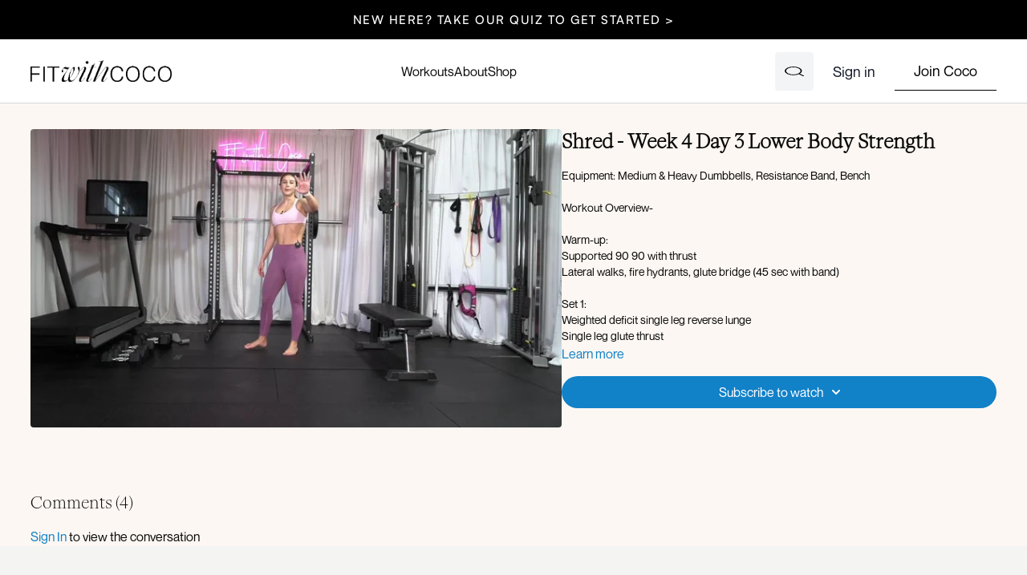

--- FILE ---
content_type: text/html; charset=utf-8
request_url: https://fitwithcoco.com/programs/shred-week-4-day-3-lower-body-strength-3af0ba
body_size: 204979
content:
<!DOCTYPE html>
<html lang="en" class="h-full">
  <head>
    <meta name="csrf-param" content="authenticity_token" />
<meta name="csrf-token" content="qrSpfvYF1LCvFcYwnhIfzpoZOli2MUoEkkE0ssCnshgXmYigkNiP4hfZ4HfLZj1Ju9VcVBZFoIpr7qqex9oCdw" />
    <meta charset="utf-8">
    <meta name="viewport" content="width=device-width, initial-scale=1.0">

    <link rel="preconnect" href="https://alpha.uscreencdn.com">
    <link rel="preconnect">
    <link rel="stylesheet" href="https://fonts.googleapis.com/css2?family=Inter:wght@400;500;600;700&amp;display=swap">

    <meta name="view-transition" content="same-origin">

    <script src="https://assets-gke.uscreencdn.com/vite/assets/web-components-0lA6EdJK.js" crossorigin="anonymous" type="module"></script><link rel="modulepreload" href="https://assets-gke.uscreencdn.com/vite/assets/preload-helper-B8hUOznO.js" as="script" crossorigin="anonymous">
    <script src="https://assets-gke.uscreencdn.com/vite/assets/storefront_hotwire-CV--JFAr.js" crossorigin="anonymous" type="module"></script><link rel="modulepreload" href="https://assets-gke.uscreencdn.com/vite/assets/preload-helper-B8hUOznO.js" as="script" crossorigin="anonymous">
<link rel="modulepreload" href="https://assets-gke.uscreencdn.com/vite/assets/browser--AzYHaXx.js" as="script" crossorigin="anonymous"><link rel="stylesheet" href="https://assets-gke.uscreencdn.com/vite/assets/storefront_hotwire-CD-fzqYe.css" media="screen" />
    <script src="https://assets-gke.uscreencdn.com/vite/assets/storefront_analytics-7mP4jCZg.js" crossorigin="anonymous" type="module"></script><link rel="modulepreload" href="https://assets-gke.uscreencdn.com/vite/assets/analytics-C1tZki_J.js" as="script" crossorigin="anonymous">
    <link rel="stylesheet" href="https://assets-gke.uscreencdn.com/vite/assets/tailwind-CCCdenBg.css" media="all" />
    <link rel="stylesheet" href="https://assets-gke.uscreencdn.com/vite/assets/storefront_common-UgTNt1SK.css" media="all" />

      <script>
        window.hotwireCatalog = true
        window.addEventListener('turbo:before-fetch-request', function (event) {
          event.detail.fetchOptions.headers['X-Fastly-Origin'] = "fitwithcoco"
        })
      </script>
    <script>
      window.apiUrl = "https://api.uscreencdn.com"
      window.apiOrigin = "fitwithcoco"
    </script>

    <script>
//<![CDATA[
window.gon={};gon.global={"uppy_companion_url":"/uppy","assets_cdn_url":"https://alpha.uscreencdn.com","mixpanel_token":"44e8d04b49529b306bd4a1c79afcc56e"};gon.feature_flags=["themeless","show_captcha","show_captcha_v3","cover_my_fees","live_events_feed","checkout_donations","google_play_subscriptionsv2","hotwire_catalog","passwordless_sign_up","rudolph_email_broadcasts","content_moderation","automations","external_checkout_apple","people_v2","native_apps_customization","native_apps_external_tab","custom_google_cast_receiver","mobile_calendar","calendar_push_notifications","apps_update_requests","account_creation_required","banner_with_live_stream_overage","paypal_beta","client_emails_footer","community_notifications_v1","force_shortened_checkout","new_video_get_access_page","new_gifts","real_time_apple_notifications","real_time_android_notifications","tailwind_latest","new_subscription_flow","rich_user_profile","stripe_subscriptions","pause_subscriptions","dm_attachments_in_app","live_chat_with_react","new_admin_home","starter_plan","welcome_experience","jit_notifications_v2"];gon.settings={"primary_color":"#1181C8","commenting":true,"my_library":true,"stats_id":"c43v645rpolt89529v2pesifn","analytics_env_id":"production","chapter_style":"sidebar","store_title":"Fit with Coco","continue_watching":true,"mark_as_watched":true,"live_event_feed_link":"webcal://fitwithcoco.com/live_event_feed.ics","locale":"en","autoplay":true,"uplayer":false,"show_notifications_center":false,"time_format":null,"local_timezone":null};gon.currency="USD";gon.locale="en";gon.country="US";gon.stripe="pk_live_DImPqz7QOOyx70XCA9DSifxb";gon.recaptcha_v3_pub_key="6LenX-EZAAAAAAITxgGIXKB3S2OVKsM5r5tg0wKL";gon.store_id=63532;gon.writing_direction="ltr";gon.pixel_user=null;gon.pixel_store=63532;gon.pixel_session="10156b9e-f11e-44e1-b361-f2170f59c469";gon.impersonated=null;gon.request_referer=null;gon.ga_id=null;gon.pixel_email=null;gon.environment="production";gon.analytics={"user_id":null,"store_id":63532,"pixel_session":"10156b9e-f11e-44e1-b361-f2170f59c469","impersonated":null,"request_referer":null,"ga_id":null,"email":null,"environment":"production"};
//]]>
</script>

    <script>
      var sentryDsn = 'https://4edb6728c95ea31782114638042ef4e2@o282387.ingest.us.sentry.io/4509910289350656'
      var sentryStorefrontActive = true
      var sentryStorefrontSampleRate = 1.0
      var railsEnv = 'production'
      var analyticsHost = 'https://stats.uscreen.io'
      var uscreenStoreId = 63532
      var analyticsConfig = null
      var storeId = 63532
    </script>

      <link
        rel="shortcut icon"
        href="https://alpha.uscreencdn.com/images/favicontypes/63731/untitled-design-63.1702098534.png"
      >


      <script src="https://js.stripe.com/v3/" async></script>

    <script
  type="module"
  crossorigin
  src="https://cdn.jsdelivr.net/npm/@uscreentv/video-player@1.4.0/+esm"
></script>

      <title>Shred - Week 4 Day 3 Lower Body Strength</title>
<meta name="description" content="Shred - Week 4 Day 3 Lower Body Strength">
<meta name="keywords" content="">
<!-- Twitter Card data -->
<meta name="twitter:card" content="summary_large_image">
<meta name="twitter:title" content="Shred - Week 4 Day 3 Lower Body Strength" />
<meta name="twitter:description" content="Shred - Week 4 Day 3 Lower Body Strength" />
<meta name="twitter:image" content="https://alpha.uscreencdn.com/1110xnull/images/programs/2777828/horizontal/big_7dfaf6a8-73e1-4b45-a099-8ef0d8956226.jpg?auto=webp" />
<!-- Open Graph data -->
<meta property="og:title" content="Shred - Week 4 Day 3 Lower Body Strength" >
<meta property="og:type" content="video.other" >
<meta property="og:url" content="https://fitwithcoco.com/programs/shred-week-4-day-3-lower-body-strength-3af0ba" >
<meta property="og:image" content="https://alpha.uscreencdn.com/1110xnull/images/programs/2777828/horizontal/big_7dfaf6a8-73e1-4b45-a099-8ef0d8956226.jpg?auto=webp" >
<meta property="og:description" content="Shred - Week 4 Day 3 Lower Body Strength" >
<link rel="canonical" href="https://fitwithcoco.com/programs/shred-week-4-day-3-lower-body-strength-3af0ba" />
<script type="application/ld+json">
  {
    "@context": "https://schema.org",
    "@type": "VideoObject",
    "name": "Shred - Week 4 Day 3 Lower Body Strength",
    "description": "Shred - Week 4 Day 3 Lower Body Strength",
    "thumbnailUrl": "https://alpha.uscreencdn.com/1110xnull/images/programs/2777828/horizontal/big_7dfaf6a8-73e1-4b45-a099-8ef0d8956226.jpg?auto=webp",
    "uploadDate": "2023-12-17T17:01:55-08:00",
    "duration": "PT49M14S",
    "contentUrl": "https://fitwithcoco.com/programs/shred-week-4-day-3-lower-body-strength-3af0ba"
  }
</script>


    <!-- Google Analytics -->

    <script async src="https://www.googletagmanager.com/gtag/js?id=G-4W5H1BXK4J"></script>
    <script>
      window.dataLayer = window.dataLayer || [];
      function gtag(){dataLayer.push(arguments);}
      gtag('js', new Date());
      gtag('config', 'G-4W5H1BXK4J');
    </script>
<!-- End Google Analytics -->

    <!-- Google Tag Manager -->
  <script>
    (function(w,d,s,l,i){w[l]=w[l]||[];w[l].push({'gtm.start':
    new Date().getTime(),event:'gtm.js'});var f=d.getElementsByTagName(s)[0],
    j=d.createElement(s),dl=l!='dataLayer'?'&l='+l:'';j.async=true;j.src=
    'https://www.googletagmanager.com/gtm.js?id='+i+dl;f.parentNode.insertBefore(j,f);
    })(window,document,'script','dataLayer','GTM-W8D2BMDS');
  </script>
<!-- End Google Tag Manager -->


    <style>
    :root {
        --primary: #1181C8;
        --primary-rgb: 17, 129, 200;
        --contrast-text-color: #FFFFFF;
        --contrast-to-primary-color: #fff;
    }
</style>
<style id="custom-theme-styles" media="none">
    body.light {
        --main-color-h: 0;
        --main-color-s: 100;
        --main-color-l: 100;
        --ds-bg-main: hsl(0, 100%, 100%);

        --ds-bg-default: hsl(var(--main-color-h), calc(var(--main-color-s) * 1%), 96%);
        --ds-bg-inset: hsl(var(--main-color-h), calc(var(--main-color-s) * 1%), 91%);
        --ds-bg-overlay: hsl(var(--main-color-h), calc(var(--main-color-s) * 1%), 98%);
        --ds-bg-subtle: hsl(var(--main-color-h), calc(var(--main-color-s) * 1%), 91%);

        --ds-border-default: hsl(var(--main-color-h), calc(var(--main-color-s) * 1%), 85%);
        --ds-fg-default: hsl(var(--main-color-h), calc(var(--main-color-s) * 1%), 8%);
        --ds-fg-muted: hsl(var(--main-color-h), calc(var(--main-color-s) * 1%), 25%);
        --ds-fg-subtle: hsl(var(--main-color-h), calc(var(--main-color-s) * 1%), 50%);
    }

    body.dark {
        --main-color-h: 0;
        --main-color-s: 100;
        --main-color-l: 0;
        --ds-bg-main: hsl(0, 100%, 0%);

        --ds-bg-default: hsl(var(--main-color-h), calc(var(--main-color-s) * 1%), 10%);
        --ds-bg-overlay: hsl(var(--main-color-h), calc(var(--main-color-s) * 1%), 2%);
        --ds-bg-inset: hsl(var(--main-color-h), calc(var(--main-color-s) * 1%), 6%);
        --ds-bg-subtle: hsl(var(--main-color-h), calc(var(--main-color-s) * 1%), 15%);

        --ds-border-default: hsl(var(--main-color-h), calc(var(--main-color-s) * 1%), 20%);
        --ds-fg-default: hsl(var(--main-color-h), calc(var(--main-color-s) * 1%), 98%);
        --ds-fg-muted: hsl(var(--main-color-h), calc(var(--main-color-s) * 1%), 70%);
        --ds-fg-subtle: hsl(var(--main-color-h), clamp(7%, calc(calc(var(--main-color-s) - 10) * 1%), 100%), 60%);
    }

</style>

    <link rel="preload" href="https://s3.us-east-1.amazonaws.com/unode1/assets%2Fassets%2F63532%2Fbasisgrotesqueregular.1701351109.woff2" as="font" type="font/woff2" crossorigin="anonymous">
<link rel="preload" href="https://s3.us-east-1.amazonaws.com/unode1/assets%2Fassets%2F63532%2Fchamberidisplaylight.1701350741.woff2" as="font" type="font/woff2" crossorigin="anonymous">

<!-- Social sharing -->
<meta property="og:type" content="website">
<meta property="og:site_name" content="Fit With Coco">
<meta property="og:title" content="Fit With Coco">
<meta property="og:description" content="A Strength x Pilates routine that builds momentum for life.">
<meta property="og:url" content="https://fitwithcoco.com/">
<meta property="og:image" content="https://fitwithcoco.b-cdn.net/fitwithcoco/assets/sharing_image_updated.jpg">
<meta property="og:image:secure_url" content="https://fitwithcoco.b-cdn.net/fitwithcoco/assets/sharing_image_updated.jpg">
<meta property="og:image:type" content="image/jpeg">
<meta property="og:image:alt" content="Fit With Coco">
<meta name="twitter:card" content="summary_large_image">
<meta name="twitter:title" content="Fit With Coco">
<meta name="twitter:description" content="A Strength x Pilates routine that builds momentum for life.">
<meta name="twitter:image" content="https://fitwithcoco.b-cdn.net/fitwithcoco/assets/sharing_image_updated.jpg">
<meta name="twitter:image:alt" content="Fit With Coco">

<script>
  window.FWC_CATALOG_TOP_SECTIONS = {
    enabled: true,
    bottomEnabled: true,
    src: "https://fitwithcoco.com/pages/catalog-top-sections",
    bottomSrc: "https://fitwithcoco.com/pages/catalog-bottom-sections"
  };
</script>

<script>
  window.FWC_GLOBAL_FRAMES = {
    enabled: true,
    headerEnabled: true,
    footerEnabled: true
  };
</script>


<style>  

  .promote-banner--title {
    font-size: 21px; 
    color: #fff; 
    margin-bottom: 0.5rem;
  }
  .promote-banner--description {
    font-size: 16px; 
    display: flex; 
    flex-direction: column; 
    gap: 0.25rem;
  }

  [data-category-id="178881"],
  footer.bg-ds-default {
    display: none;
  }
  @media screen and (min-width: 600px) {
      .category-title {
          font-size: 44px;
      }
  }
  #catalog_bottom_sections .fwc-beyond,
  #catalog_bottom_sections .fwc-mood {
    background-color: #fcf7f3;
  }
  #catalog_bottom_sections .fwc-mood {
    padding-top: 0;
  }
  #store-logo>img {
    max-height: 4rem;
    max-width: 11rem;
  }
  ds-button[href="/pages/pricing-page"] {
    --font-size: var(--font-size-4-5);
    --background-color: transparent;
    --text-color: #000;
    border-bottom: 1px solid #000;
  }
  ds-button[href="/sign_in"] {
    --font-size: var(--font-size-4-5);
    --background-color: transparent;
    --border-color: transparent;
  }
  @font-face {
      font-family: 'ChamberiDisplay';
      src: url('https://s3.us-east-1.amazonaws.com/unode1/assets%2Fassets%2F63532%2Fchamberidisplaylight.1701350741.woff2');
      src: url('https://s3.us-east-1.amazonaws.com/unode1/assets%2Fassets%2F63532%2Fchamberidisplaylight.1701350735.eot') format('embedded-opentype'),
          url('https://s3.us-east-1.amazonaws.com/unode1/assets%2Fassets%2F63532%2Fchamberidisplaylight.1701350741.woff2') format('woff2'),
          url('https://s3.us-east-1.amazonaws.com/unode1/assets%2Fassets%2F63532%2Fchamberidisplaylight.1701350746.woff') format('woff'),
          url('https://s3.us-east-1.amazonaws.com/unode1/assets%2Fassets%2F63532%2Fchamberidisplaylight.1701350755.ttf') format('truetype'),
          url('https://s3.us-east-1.amazonaws.com/unode1/assets%2Fassets%2F63532%2Fchamberidisplaylight.1701350751.svg#ChamberiDisplay') format('svg');
      font-weight: normal;
      font-style: normal;
      font-display: swap;
  }
  @font-face {
      font-family: 'Basis Grotesque';
      src: url('https://s3.us-east-1.amazonaws.com/unode1/assets%2Fassets%2F63532%2Fbasisgrotesqueregular.1701351109.woff2');
      src: url('https://s3.us-east-1.amazonaws.com/unode1/assets%2Fassets%2F63532%2Fbasisgrotesqueregular.1701351115.eot') format('embedded-opentype'),
          url('https://s3.us-east-1.amazonaws.com/unode1/assets%2Fassets%2F63532%2Fbasisgrotesqueregular.1701351109.woff2') format('woff2'),
          url('https://s3.us-east-1.amazonaws.com/unode1/assets%2Fassets%2F63532%2Fbasisgrotesqueregular.1701351121.woff') format('woff'),
          url('https://s3.us-east-1.amazonaws.com/unode1/assets%2Fassets%2F63532%2Fbasisgrotesqueregular.1701351130.ttf') format('truetype'),
          url('https://s3.us-east-1.amazonaws.com/unode1/assets%2Fassets%2F63532%2Fbasisgrotesqueregular.1701351126.svg') format('svg');
      font-weight: normal;
      font-style: normal;
      font-display: swap;
  }
  @font-face {
      font-family: 'Basis Grotesque';
      src: url('https://s3.us-east-1.amazonaws.com/unode1/assets%2Fassets%2F63532%2Fbasisgrotesqueregular.1701351109.woff2');
      src: url('https://s3.us-east-1.amazonaws.com/unode1/assets%2Fassets%2F63532%2Fbasisgrotesqueregular.1701351115.eot') format('embedded-opentype'),
          url('https://s3.us-east-1.amazonaws.com/unode1/assets%2Fassets%2F63532%2Fbasisgrotesqueregular.1701351109.woff2') format('woff2'),
          url('https://s3.us-east-1.amazonaws.com/unode1/assets%2Fassets%2F63532%2Fbasisgrotesqueregular.1701351121.woff') format('woff'),
          url('https://s3.us-east-1.amazonaws.com/unode1/assets%2Fassets%2F63532%2Fbasisgrotesqueregular.1701351130.ttf') format('truetype'),
          url('https://s3.us-east-1.amazonaws.com/unode1/assets%2Fassets%2F63532%2Fbasisgrotesqueregular.1701351126.svg') format('svg');
      font-weight: bold;
      font-style: normal;
      font-display: swap;
  }

  :root {
    --ds-bg-default: #FCF7F2;
    --ds-bg-overlay: #f9f5f3;
    --ds-button-border-radius: 30px;
  }
  .bg-ds-default {
    background-color: #FCF7F2;
  }

  .bg-ds-overlay {
    background-color: #f9f5f3;
  }
  #channel_members_preview p.mr-1.font-medium {
    display: none;
  }

  .ui-filters {
    background: var(--gray-100);
  }


  #sign_in_form > div.flex.flex-col.md\:items-center {
    display: none;
  }

  :host, html {
    font-family: 'Basis Grotesque', Inter, Helvetica, Arial, sans-serif;
  }
  .body_font_family {
    font-family: 'Basis Grotesque', Inter, Helvetica, Arial, sans-serif !important;
  }

  h1, h2, h3, h4, h5, h6 {
    font-family: var(--fwc-heading), 'ChamberiDisplay', Inter, Helvetica, Arial, sans-serif;
  }
  .heading_font_family,
  .category-title {
    font-family: var(--fwc-heading), 'ChamberiDisplay', Inter, Helvetica, Arial, sans-serif !important;
  }

  .pb-button {
    border-radius: 3rem !important;
  }

  #el-cc5aac22ca6061ef .editor-content a,
  #el-e294235d7642012c .editor-content a,
  #el-ec23c6caf32767b0 .editor-content a,
  #el-67839bd30254454e .editor-content a {
    display: block;
    padding: 1rem 1.5rem;
    border-radius: 3rem !important;
    background: var(--primary);
    color: #fff;
    text-decoration: none;
    max-width: 260px;
    margin-top: 1rem;
    text-align: center
  }

  #el-b75aaa88a4d3f973 h1,
  #el-b75aaa88a4d3f973 div.body_font_family {
    color: #000;
  }

  #el-b75aaa88a4d3f973 .container {
    max-width: 800px;
    position: relative;
    top: -4rem;
    left: 4rem;
  }
  #el-b75aaa88a4d3f973 .pb-button {
    margin-top: 1rem;
  }

  @media (min-width: 640px) {
    .pb-hero {
        min-height: 51vw;
    }
  }


  @media only screen and (max-width:767px) {
    #el-b75aaa88a4d3f973 .container {
      max-width: none;
      position: relative;
      top: 0;
      left: 0;
    }
    #el-cc5aac22ca6061ef .editor-content a,
    #el-e294235d7642012c .editor-content a,
    #el-ec23c6caf32767b0 .editor-content a,
    #el-67839bd30254454e .editor-content a {
      margin: 0 auto;
      margin-top: 1rem;
    }

    #el-b75aaa88a4d3f973 h1,
    #el-b75aaa88a4d3f973 div.body_font_family {
      color: #fff;
    }

    #el-b75aaa88a4d3f973 .pb-hero {
      min-height: 650px;
    }
    #el-b75aaa88a4d3f973 .pb-hero > div {
      background: url('https://s3.us-east-1.amazonaws.com/unode1/assets%2Fassets%2F15576%2Fassets_assets_15576_image11739184418.1739278254.jpg');
      background-size: cover;
    }
    .promote-banner--title {
      font-size: 18px; 
      margin-bottom: 0.5rem;
    }
    .promote-banner--description {
      font-size: 13px; 
    }
  }
  
</style>

<script>
  let addCouponCodeForRentalBundle = (id, coupon) => {
    if (location.href.includes(`?o=${id}`)) {

      if (location.href.includes(`&d=${coupon}`)) return false;

      let url = new URL(location.href);
      url.searchParams.set('d', `${coupon}`); // Add the 'd' parameter
      location.href = url.toString(); // Redirect to the updated URL
    }
  }

  addCouponCodeForRentalBundle('196657','FREE7DAYS');
  
  let detectRentButton = () => {
    let orderPurchaseButton = document.querySelector('#order_purchase_form_submit:not(.touched)');
    if (orderPurchaseButton) {
      orderPurchaseButton.classList.add('touched');
      if (location.href.includes('o=196657')) {
        orderPurchaseButton.innerText = 'Try for Free'
      }
    }

    let linethrouthText = document.querySelector('.line-through:not(.touched)');
    if (linethrouthText) {
      linethrouthText.classList.add('touched');
      if (location.href.includes('o=196657')) {
        linethrouthText.innerText = '';
      }
    }

    let discountedPrice = document.querySelector('.text-ds-small-regular.text-ds-default.flex-shrink-0:not(.touched)')
    if (discountedPrice) {
      discountedPrice.classList.add('touched');
      if (location.href.includes('o=196657')) {
        discountedPrice.innerText = '';
      }
    }

    let anotherPrice = document.querySelector('.text-ds-small-regular.text-ds-default:not(.touched)')
    if (anotherPrice) {
      anotherPrice.classList.add('touched');
      if (location.href.includes('o=196657')) {
        anotherPrice.innerText = '';
      }
    }

    setTimeout(() => detectRentButton(), 500)
  }
  detectRentButton()
</script>
<script src="https://unpkg.com/axios/dist/axios.min.js"></script>
<script>
    function showBannerWithSubscriptions() {
      // Check if the banner was closed within the last 8 hours
      let bannerClosedAt = localStorage.getItem('bannerClosedAt');
      let now = new Date().getTime();
      let eightHours = 24 * 60 * 60 * 1000; // 24 hours in milliseconds

      if (!bannerClosedAt || (now - bannerClosedAt) > eightHours) {
          // If the banner wasn't closed recently, display it
          let markup = `
                <section class="promote-banner" id="promo-banner" style="
                    background: #000;
                    color: #fff;
                    padding: 1rem;
                    margin-bottom: -2rem;
                    text-align: center;
                    border-radius: 0;
                    box-shadow: 0px 4px 15px rgba(0, 0, 0, 0.2);
                    position: relative;
                ">
                    <button id="close-banner" style="
                        position: absolute;
                        top: 10px;
                        right: 15px;
                        background: transparent;
                        border: none;
                        font-size: 1.5rem;
                        color: #fff;
                        cursor: pointer;
                    ">&times;</button>
                    <div class="container" style="display: flex; flex-direction: column; justify-content: center;">
                        <h2 class="promote-banner--title" style="">Ready for More? Become a Member!</h2>
                        <div class="promote-banner--description" style="">
                            <p style="color: #fff;">
                              Monthly Membership Sale: Get 20% Off Your First 3 Months!
                              <a href="/checkout/new?o=144924&d=CHASESTRONG" style="color: #ffcc00; text-decoration: underline;">Join Now</a>
                            </p>
                        </div>
                    </div>
                </section>
            `;

              /*
              add these plans after the sale...
              <div style="font-size: 1rem; display: flex; flex-direction: column; gap: 0.25rem;">
                    <p style="color: #fff;">
                      Monthly Membership USD $39.95/month
                      <a href="/checkout/new?o=144924" style="color: #ffcc00; text-decoration: underline;">Choose Membership</a>
                    </p>
                    <p style="color: #fff;">
                        Yearly Membership USD $359.95/year
                        <a href="/checkout/new?o=144925" style="color: #ffcc00; text-decoration: underline;">Choose Membership</a>
                    </p>
                </div>
              */

          if (!document.querySelector('.promote-banner')) {
            let websiteHeader = document.querySelector('.header');
            if (websiteHeader) {
              websiteHeader.insertAdjacentHTML('beforeEnd', `${markup}`);
            }

            let themelessHeader = document.querySelector('#website-header')
            if (themelessHeader) {
              themelessHeader.insertAdjacentHTML('afterEnd', `${markup}`);
            }

            document.getElementById('close-banner').addEventListener('click', function() {
                document.getElementById('promo-banner').style.display = 'none';
                // Store the close time in localStorage
                localStorage.setItem('bannerClosedAt', new Date().getTime());
            });
          }
          

          
      }
    }
    axios.get('/api/sessions', { headers: { 'Accept': 'application/json'}}).then(response => {
        let session = response.data;
        if (session.logged) {
            axios.get('/api/ownerships', { headers: {'Accept': 'application/json'}}).then(response => {
                let ownerships = response.data;
                let hasRentalBundle = false;

                if (ownerships.length === 0) {
                  showBannerWithSubscriptions()
                } else {
                  ownerships.forEach(product => {
                    if (product.product_id === 196657) {
                      showBannerWithSubscriptions()
                    }
                  });
                }
                
            });
        }
    });
</script>


<!-- Top HTML block:  paste into the first Custom HTML block (styles + scripts). -->
<style>
@import url("https://cdn.jsdelivr.net/npm/swiper@11/swiper-bundle.min.css");

  @font-face {
    font-family: "ES Face";
    src:
      url("https://fitwithcoco.b-cdn.net/fitwithcoco/fonts/ESFace-Thin.woff2") format("woff2"),
      url("https://fitwithcoco.b-cdn.net/fitwithcoco/fonts/ESFace-Thin.woff") format("woff");
    font-weight: 100;
    font-style: normal;
    font-display: swap;
  }
  @font-face {
    font-family: "ES Face";
    src:
      url("https://fitwithcoco.b-cdn.net/fitwithcoco/fonts/ESFace-ThinItalic.woff2") format("woff2"),
      url("https://fitwithcoco.b-cdn.net/fitwithcoco/fonts/ESFace-ThinItalic.woff") format("woff");
    font-weight: 100;
    font-style: italic;
    font-display: swap;
  }
  @font-face {
    font-family: "Neue Montreal";
    src:
      url("https://fitwithcoco.b-cdn.net/fitwithcoco/fonts/NeueMontreal-Regular.woff2") format("woff2"),
      url("https://fitwithcoco.b-cdn.net/fitwithcoco/fonts/NeueMontreal-Regular.woff") format("woff");
    font-weight: 400;
    font-style: normal;
    font-display: swap;
  }
  @font-face {
    font-family: "Satoshi";
    src:
      url("https://fitwithcoco.b-cdn.net/fitwithcoco/fonts/Satoshi-Regular.woff2") format("woff2"),
      url("https://fitwithcoco.b-cdn.net/fitwithcoco/fonts/Satoshi-Regular.woff") format("woff");
    font-weight: 400;
    font-style: normal;
    font-display: swap;
  }
  @font-face {
    font-family: "Satoshi";
    src:
      url("https://fitwithcoco.b-cdn.net/fitwithcoco/fonts/Satoshi-Medium.woff2") format("woff2"),
      url("https://fitwithcoco.b-cdn.net/fitwithcoco/fonts/Satoshi-Medium.woff") format("woff");
    font-weight: 500;
    font-style: normal;
    font-display: swap;
  }

  :root {
    --fwc-black: #0a0a0a;
    --fwc-white: #ffffff;
    --fwc-cream: #e7e6dc;
    --fwc-light-cream: #f4f4f2;
    --fwc-dark-cream: #c3bbb2;
    --fwc-charcoal: #424241;
    --fwc-dark: #1d1d1d;
    --fwc-blue: #6b85a5;
    --fwc-light-blue: #d2e7f1;
    --fwc-nav-height: 84px;
    --fwc-heading: "ES Face", "Times New Roman", serif;
    --fwc-body: "Neue Montreal", "Helvetica Neue", Arial, sans-serif;
    --fwc-cta: "Satoshi", "Neue Montreal", Arial, sans-serif;
  }

  input[type=radio]:checked:focus, input[type=radio]:checked:hover {
    background-color: var(--primary);
  }

  * {
    box-sizing: border-box;
  }

  body {
    margin: 0;
    color: var(--fwc-black);
    font-family: var(--fwc-body);
  }

  img {
    max-width: 100%;
    display: block;
  }

  .fwc-nav__icon img,
  .fwc-nav__logo img {
    width: 100%;
    height: 100%;
    object-fit: contain;
  }

  .fwc-nav__logo-img--dark,
  .fwc-nav__icon-img--dark {
    display: none;
  }

  a {
    color: inherit;
    text-decoration: none;
  }

  .fwc-section {
    padding: 80px 16px;
    background: var(--fwc-light-cream);
  }

  .fwc-container {
    max-width: 1220px;
    margin: 0 auto;
  }

  .fwc-animate {
    opacity: 1;
    transform: none;
    transition: opacity 0.6s ease, transform 0.6s ease;
    will-change: opacity, transform;
  }

  html.fwc-motion-ready .fwc-animate {
    opacity: 0;
    transform: translateY(16px);
  }

  html.fwc-motion-ready .fwc-animate.is-visible {
    opacity: 1;
    transform: translateY(0);
  }

  @media (prefers-reduced-motion: reduce) {
    .fwc-animate {
      transition: none;
    }

    html.fwc-motion-ready .fwc-animate {
      opacity: 1;
      transform: none;
    }

    .fwc-alert {
      transition: none;
      opacity: 1;
      transform: none;
      max-height: none;
      padding: 16px 24px;
    }
  }

  .fwc-eyebrow {
    font-family: var(--fwc-body);
    text-transform: uppercase;
    letter-spacing: 0.2em;
    font-size: 20px;
    line-height: 22px;
    margin: 0 0 12px;
  }

  .fwc-heading {
    font-family: var(--fwc-heading);
    font-weight: 100;
    margin: 0;
    font-size: 44px;
  }

  .fwc-btn {
    font-family: var(--fwc-cta);
    text-transform: uppercase;
    letter-spacing: 0.08em;
    font-size: 15px;
    font-weight: 500;
    padding: 12px 20px;
    border-radius: 1000px;
    display: inline-flex;
    align-items: center;
    justify-content: center;
    border: 1px solid transparent;
    transition: transform 0.3s ease, box-shadow 0.3s ease, background-color 0.3s ease,
      color 0.3s ease, border-color 0.3s ease;
  }

  .fwc-btn:hover {
    transform: translateY(-1px);
  }

  .fwc-btn--solid {
    background: var(--fwc-white);
    color: var(--fwc-black);
  }

  .fwc-btn--solid:hover,
  .fwc-btn--solid:focus-visible {
    background: var(--fwc-light-blue);
    border-color: var(--fwc-black);
    color: var(--fwc-black);
  }

  .fwc-btn--dark {
    background: var(--fwc-charcoal);
    color: var(--fwc-white);
  }

  .fwc-btn--dark:hover,
  .fwc-btn--dark:focus-visible {
    background: var(--fwc-dark);
    color: var(--fwc-white);
  }

  .fwc-btn--outline {
    background: transparent;
    color: var(--fwc-white);
    border-color: var(--fwc-white);
  }

  .fwc-btn--outline:hover,
  .fwc-btn--outline:focus-visible {
    background: var(--fwc-white);
    color: var(--fwc-black);
    border-color: var(--fwc-black);
  }

  .fwc-btn--outline-dark {
    background: transparent;
    color: var(--fwc-black);
    border-color: var(--fwc-black);
  }

  .fwc-btn--outline-dark:hover,
  .fwc-btn--outline-dark:focus-visible {
    background: var(--fwc-black);
    color: var(--fwc-white);
    border-color: var(--fwc-black);
  }

  .fwc-btn__text--mobile,
  .fwc-text--mobile {
    display: none;
  }

  .fwc-link {
    font-family: var(--fwc-cta);
    text-transform: uppercase;
    letter-spacing: 0.08em;
    font-size: 15px;
    font-weight: 500;
    padding-bottom: 4px;
    border-bottom: 1px solid currentColor;
    display: inline-flex;
  }

  .fwc-alert {
    background: #000;
    color: #fff;
    text-align: center;
    padding: 0 24px;
    font-family: var(--fwc-cta);
    letter-spacing: 0.1em;
    font-size: 15px;
    font-weight: 500;
    line-height: 17px;
    text-transform: uppercase;
    max-height: 0;
    overflow: hidden;
    opacity: 0;
    transform: translateY(-100%);
    transition: max-height 0.6s ease, padding 0.6s ease, opacity 0.6s ease, transform 0.6s ease;
    will-change: opacity, transform;
  }

  .fwc-alert--link {
    display: block;
    cursor: pointer;
    text-decoration: none;
  }

  .fwc-alert--link:hover,
  .fwc-alert--link:focus-visible {
    background: #111;
    text-decoration: underline;
    text-underline-offset: 4px;
  }

  .fwc-alert.is-visible {
    padding: 16px 24px;
    max-height: 80px;
    opacity: 1;
    transform: translateY(0);
  }

  .fwc-hero {
    position: relative;
    height: 880px;
    color: #fff;
    overflow: hidden;
  }

  .fwc-hero__bg {
    position: absolute;
    inset: 0;
    overflow: hidden;
  }

  .fwc-hero__bg-image {
    position: absolute;
    inset: 0;
    width: 100%;
    height: 100%;
    object-fit: cover;
  }

  .fwc-hero__bg-image--desktop {
    object-position: 62% 50%;
  }

  .fwc-hero__bg-image--mobile {
    object-position: 50% 20%;
    display: none;
  }

  .fwc-hero__overlay {
    position: absolute;
    inset: 0;
    background-image:
      linear-gradient(179.7deg, rgba(0, 0, 0, 0) 60.5%, rgba(0, 0, 0, 0.6) 89%),
      linear-gradient(257.5deg, rgba(0, 0, 0, 0) 53.6%, rgba(0, 0, 0, 0.5) 94.6%);
  }

  .fwc-nav {
    position: absolute;
    top: 0;
    left: 0;
    width: 100%;
    padding: 24px 40px;
    min-height: var(--fwc-nav-height);
    border-bottom: 1px solid rgba(255, 255, 255, 0.7);
    display: flex;
    align-items: center;
    justify-content: space-between;
    z-index: 3;
  }

  .fwc-nav--static {
    position: relative;
    z-index: 5;
  }

  .fwc-nav--light {
    background: #fff;
    color: #000;
    border-bottom: 1px solid #fff;
  }

  .fwc-nav--light .fwc-nav__cta {
    border-bottom-color: #000;
  }

  .fwc-nav--light .fwc-nav__logo-img--light,
  .fwc-nav--light .fwc-nav__icon-img--light {
    display: none;
  }

  .fwc-nav--light .fwc-nav__logo-img--dark,
  .fwc-nav--light .fwc-nav__icon-img--dark {
    display: block;
  }

  .fwc-nav__logo {
    width: 233px;
    height: 36px;
    display: flex;
    align-items: center;
  }

  .fwc-nav__links {
    display: flex;
    gap: 59px;
    font-size: 16px;
    letter-spacing: 0.08px;
    align-items: center;
  }

  .fwc-nav__links--placeholder {
    display: none !important;
  }

  .fwc-nav__link {
    font-family: var(--fwc-body);
    font-size: 16px;
    letter-spacing: 0.08px;
    line-height: 24px;
    background: transparent;
    border: 0;
    padding: 0;
    color: inherit;
    cursor: pointer;
  }

  .fwc-nav__link.is-active {
    text-decoration: underline;
    text-underline-offset: 6px;
    text-decoration-thickness: 1px;
  }

  .fwc-nav__link:focus-visible {
    outline: 2px solid currentColor;
    outline-offset: 4px;
  }

  .fwc-nav__actions {
    display: flex;
    align-items: center;
    gap: 12px;
  }

  .fwc-nav__icon {
    width: 34px;
    height: 34px;
    display: inline-flex;
    align-items: center;
    justify-content: center;
    background: transparent;
    border: 0;
    padding: 0;
    cursor: pointer;
  }

  .fwc-nav__cta {
    border-bottom: 1px solid #fff;
    padding-bottom: 4px;
    text-transform: uppercase;
    font-family: var(--fwc-cta);
    letter-spacing: 1.2px;
    font-size: 15px;
    font-weight: 500;
  }

  .fwc-nav__search {
    position: relative;
    display: inline-flex;
    align-items: center;
    gap: 6px;
    min-width: 34px;
  }

  .fwc-nav__search-toggle {
    background: #f3f4f6;
    border-radius: 4px;
    width: 48px;
    height: 48px;
  }
  .fwc-nav__search-toggle img {
    width: 24px;
    height: 24px;
  }

  .fwc-nav__search-input {
    position: absolute;
    top: 50%;
    right: calc(100% + 10px);
    width: 0;
    opacity: 0;
    pointer-events: none;
    border-radius: 999px;
    border: 0;
    outline: none;
    box-shadow: none;
    background: #fff;
    color: #000;
    height: 36px;
    padding: 0 14px;
    font-family: var(--fwc-body);
    font-size: 14px;
    transform: translateY(-50%);
    transition: width 0.3s ease, opacity 0.3s ease;
    z-index: 1;
    -webkit-appearance: none;
    appearance: none;
  }

  .fwc-nav__search-input:focus {
    outline: none;
    box-shadow: none;
  }

  .fwc-nav__search-input::placeholder {
    color: #7a7a7a;
  }

  .fwc-nav__search.is-open .fwc-nav__search-input {
    width: clamp(140px, 18vw, 200px);
    opacity: 1;
    pointer-events: auto;
  }

  .fwc-nav__mobile {
    display: none;
    align-items: center;
    gap: 12px;
  }

  .fwc-nav__logo-img--mobile {
    display: none;
  }

  .fwc-dropdowns {
    position: absolute;
    top: var(--fwc-nav-height);
    left: 0;
    width: 100%;
    z-index: 4;
  }

  .fwc-dropdowns::before {
    content: "";
    position: absolute;
    top: -24px;
    left: 0;
    right: 0;
    height: 24px;
  }

  .fwc-dropdown {
    position: absolute;
    top: 0;
    left: 0;
    width: 100%;
    background: #fff;
    opacity: 0;
    visibility: hidden;
    pointer-events: none;
    transition: none;
    transform: none;
    --fwc-dropdown-links-offset: 86px;
  }

  .fwc-dropdown[data-dropdown="about"],
  .fwc-dropdown[data-dropdown="shop"] {
    --fwc-dropdown-links-offset: 101px;
  }

  .fwc-dropdown.is-open {
    opacity: 1;
    visibility: visible;
    pointer-events: auto;
  }

  .fwc-dropdown.is-closing {
    opacity: 0;
    pointer-events: none;
  }

  .fwc-mobile-menu {
    position: fixed;
    inset: 0;
    z-index: 20;
    display: none;
  }

  .fwc-mobile-menu.is-open {
    display: block;
  }

  .fwc-mobile-menu__overlay {
    position: absolute;
    inset: 0;
    background: rgba(0, 0, 0, 0.45);
    opacity: 0;
    transition: opacity 0.3s ease;
  }

  .fwc-mobile-menu.is-open .fwc-mobile-menu__overlay {
    opacity: 1;
  }

  .fwc-mobile-menu__panel {
    position: absolute;
    top: 0;
    right: 0;
    width: min(88vw, 360px);
    height: 100%;
    background: #fff;
    color: #000;
    transform: translateX(100%);
    transition: transform 0.35s ease;
    padding: 32px 24px 40px;
    display: flex;
    flex-direction: column;
    gap: 24px;
    overflow-y: auto;
    -webkit-overflow-scrolling: touch;
  }

  .fwc-mobile-menu.is-open .fwc-mobile-menu__panel {
    transform: translateX(0);
  }

  .fwc-mobile-menu__header {
    display: flex;
    align-items: center;
    justify-content: space-between;
  }

  .fwc-mobile-menu__title {
    font-family: var(--fwc-body);
    font-size: 18px;
    letter-spacing: 0.08em;
    text-transform: uppercase;
  }

  .fwc-mobile-menu__logo {
    display: inline-flex;
    align-items: center;
    gap: 12px;
  }

  .fwc-mobile-menu__logo img {
    width: 150px;
    height: auto;
  }

  .fwc-mobile-menu__close {
    background: transparent;
    border: 0;
    font-size: 22px;
    cursor: pointer;
  }

  .fwc-mobile-menu__cta {
    text-align: center;
    border: 1px solid #000;
    padding: 12px 20px;
    border-radius: 999px;
    font-family: var(--fwc-cta);
    text-transform: uppercase;
    letter-spacing: 0.12em;
    font-size: 14px;
    font-weight: 500;
  }

  .fwc-mobile-menu__group {
    display: grid;
    gap: 12px;
  }

  .fwc-mobile-menu__group-title {
    font-family: var(--fwc-body);
    font-size: 16px;
    font-weight: 500;
  }

  .fwc-mobile-menu__links {
    display: grid;
    gap: 10px;
    font-family: var(--fwc-body);
    font-size: 15px;
  }

  .fwc-mobile-menu__links a {
    color: inherit;
  }

  .fwc-mobile-menu__cards {
    display: flex;
    gap: 12px;
    overflow-x: auto;
    padding-bottom: 6px;
    scroll-snap-type: x mandatory;
    -webkit-overflow-scrolling: touch;
  }

  .fwc-mobile-menu__cards .fwc-dropdown-card {
    flex: 0 0 auto;
    width: clamp(140px, 48vw, 200px);
    height: 130px;
    scroll-snap-align: start;
  }

  .fwc-mobile-menu__cards .fwc-dropdown-card__text {
    width: 100%;
    padding: 0 12px 12px;
    gap: 4px;
  }

  .fwc-mobile-menu__cards .fwc-dropdown-card__eyebrow,
  .fwc-mobile-menu__cards .fwc-dropdown-card__pill {
    font-size: 9px;
    letter-spacing: 0.1em;
  }

  .fwc-mobile-menu__cards .fwc-dropdown-card__title {
    font-size: clamp(13px, 3.6vw, 16px);
    line-height: 1.15;
  }

  body.fwc-menu-open {
    overflow: hidden;
    touch-action: none;
  }

  .fwc-dropdown__inner {
    max-width: 1440px;
    margin: 0 auto;
    padding: 71px 40px 50px 110px;
  }

  .fwc-dropdown__grid {
    display: grid;
    grid-template-columns: 199px minmax(0, 1fr);
    column-gap: 163px;
    align-items: flex-start;
    min-height: 405px;
  }

  .fwc-dropdown__links {
    display: flex;
    flex-direction: column;
    gap: 25px;
    font-family: var(--fwc-body);
    font-size: 20px;
    line-height: 30px;
    letter-spacing: 0.05px;
    color: #000;
    margin-top: var(--fwc-dropdown-links-offset);
  }

  .fwc-dropdown__links a {
    color: inherit;
    text-decoration: none;
    transition: opacity 0.2s ease, text-decoration-color 0.2s ease;
  }

  .fwc-dropdown__links a:hover,
  .fwc-dropdown__links a:focus-visible {
    text-decoration: underline;
    text-underline-offset: 6px;
  }

  .fwc-dropdown__cards {
    display: flex;
    align-items: center;
    gap: 10px;
  }

  .fwc-dropdown__cards--wide {
    gap: 21px;
  }

  .fwc-dropdown-card {
    position: relative;
    height: 405px;
    border-radius: 4px;
    overflow: hidden;
    color: #fff;
    display: flex;
    align-items: flex-end;
    justify-content: center;
    text-align: center;
    text-decoration: none;
  }

  .fwc-dropdown-card--sm {
    width: 298px;
  }

  .fwc-dropdown-card--md {
    width: 310px;
  }

  .fwc-dropdown-card--wide {
    width: 449px;
  }

  .fwc-dropdown-card__image {
    position: absolute;
    inset: 0;
    width: 100%;
    height: 100%;
    object-fit: cover;
    transition: transform 0.5s ease;
    will-change: transform;
  }

  .fwc-dropdown-card:hover .fwc-dropdown-card__image,
  .fwc-dropdown-card:focus-within .fwc-dropdown-card__image {
    transform: scale(1.04);
  }

  .fwc-dropdown-card::after {
    content: "";
    position: absolute;
    inset: 0;
    background: linear-gradient(180deg, rgba(0, 0, 0, 0) 52.9%, rgba(0, 0, 0, 0.6) 100%);
  }

  .fwc-dropdown-card__text {
    position: relative;
    z-index: 1;
    display: flex;
    flex-direction: column;
    align-items: center;
    gap: 8px;
    padding: 0 0 36px;
    width: 100%;
    margin: 0 auto;
    text-align: center;
  }

  .fwc-dropdown-card--text-226 .fwc-dropdown-card__text {
    width: 226px;
  }

  .fwc-dropdown-card--text-302 .fwc-dropdown-card__text {
    width: 302px;
  }

  .fwc-dropdown-card--text-274 .fwc-dropdown-card__text {
    width: 274px;
  }

  .fwc-dropdown-card--text-258 .fwc-dropdown-card__text {
    width: 270px;
  }

  .fwc-dropdown-card--text-213 .fwc-dropdown-card__text {
    width: 213px;
  }

  .fwc-dropdown-card__eyebrow {
    font-family: var(--fwc-cta);
    font-size: 15px;
    line-height: 1.2;
    letter-spacing: 1.2px;
    text-transform: uppercase;
    font-weight: 500;
  }

  .fwc-dropdown-card__title {
    font-family: var(--fwc-heading);
    font-weight: 100;
    font-size: 22px;
    line-height: 29.8px;
    letter-spacing: 0.11px;
  }

  .fwc-dropdown-card__pill {
    background: var(--fwc-light-blue);
    color: #000;
    border-radius: 100px;
    padding: 6px 16px;
    font-family: var(--fwc-cta);
    font-size: 15px;
    letter-spacing: 1.2px;
    text-transform: uppercase;
    font-weight: 500;
  }

  .fwc-hero__inner {
    position: relative;
    z-index: 2;
    max-width: 1920px;
    margin: 0 auto;
    padding: 0 120px;
    height: 880px;
  }

  .fwc-hero__title {
    font-size: 78px;
    line-height: 88px;
    max-width: 760px;
    letter-spacing: -0.02em;
  }

  .fwc-hero__title em {
    font-style: italic;
  }

  .fwc-hero__headline {
    display: flex;
    flex-direction: column;
    gap: 12px;
    align-items: flex-start;
  }

  .fwc-hero__lower {
    display: flex;
    align-items: flex-end;
    justify-content: space-between;
    gap: 40px;
  }

  .fwc-hero__buttons {
    display: flex;
    gap: 20px;
    flex-wrap: wrap;
  }

  .fwc-hero__subhead {
    text-align: right;
    max-width: 294px;
    display: flex;
    flex-direction: column;
    gap: 8px;
  }

  .fwc-hero__subhead p {
    margin: 0;
  }

  .fwc-hero__subhead .fwc-subhead-title {
    font-family: var(--fwc-heading);
    font-size: 22px;
    line-height: 29.8px;
    letter-spacing: 0.005em;
  }

  .fwc-hero__subhead .fwc-subhead-body {
    font-size: 20px;
    line-height: 30px;
    letter-spacing: 0.03em;
  }

  .fwc-nav--static {
    position: relative;
    background: #fff;
    color: #000;
    border-bottom: 1px solid #fff;
  }

  .fwc-nav--static .fwc-nav__cta {
    border-bottom-color: #000;
  }

  .fwc-nav--static .fwc-nav__logo-img--light,
  .fwc-nav--static .fwc-nav__icon-img--light {
    display: none;
  }

  .fwc-nav--static .fwc-nav__logo-img--dark,
  .fwc-nav--static .fwc-nav__icon-img--dark {
    display: block;
  }

  .fwc-explore {
    background: var(--fwc-light-cream);
  }

  .fwc-explore__header {
    display: flex;
    flex-direction: column;
    gap: 16px;
    margin-bottom: 32px;
  }

  .fwc-explore__header h2 {
    font-size: 44px;
    line-height: 40px;
    letter-spacing: -0.005em;
  }

  .fwc-explore__header p {
    margin: 0;
    font-size: 20px;
    line-height: 24px;
    letter-spacing: 0.03em;
  }

  .fwc-category-card {
    position: relative;
    border-radius: 4px;
    overflow: hidden;
    height: clamp(280px, 30vw, 360px);
    width: 100%;
    display: block;
    text-decoration: none;
    color: inherit;
  }

  .fwc-category-card__image {
    position: absolute;
    inset: 0;
    background-size: cover;
    background-position: center;
    transition: transform 0.5s ease;
    will-change: transform;
  }

  .fwc-category-card:hover .fwc-category-card__image,
  .fwc-category-card:focus-within .fwc-category-card__image {
    transform: scale(1.04);
  }

  .fwc-category-card__overlay {
    position: absolute;
    inset: 0;
    background: linear-gradient(to bottom, rgba(0, 0, 0, 0), rgba(0, 0, 0, 0.3));
  }

  .fwc-category-card__label {
    position: absolute;
    left: 0;
    bottom: 0;
    padding: 18px;
    font-family: var(--fwc-heading);
    font-size: 25.5px;
    line-height: 31.2px;
    color: #fff;
  }

  #section-explore {
    overflow: hidden;
  }

  .fwc-explore__track {
    overflow: visible;
    height: auto;
  }

  .fwc-explore__track .swiper-wrapper {
    display: flex;
    gap: 32px;
    padding-right: 24px;
    overflow-x: auto;
    scrollbar-width: none;
    scrollbar-color: var(--fwc-charcoal) var(--fwc-cream);
    scroll-snap-type: x proximity;
    padding-bottom: 6px;
    align-items: flex-start;
    height: auto;
  }

  .fwc-explore__track .swiper-wrapper::-webkit-scrollbar {
    height: 0;
  }

  .fwc-explore__track .swiper-slide {
    width: clamp(260px, 26vw, 320px);
    flex: 0 0 auto;
    scroll-snap-align: start;
    height: auto;
  }

  .fwc-progress {
    --fwc-progress-min: 0.2;
    height: 6px;
    width: 100%;
    max-width: 356px;
    background: var(--fwc-cream);
    border-radius: 100px;
    margin-top: 20px;
  }

  .fwc-explore .fwc-progress {
    width: 100%;
    max-width: 100%;
    margin-top: 24px;
    height: 8px;
  }

  .fwc-progress__bar {
    height: 100%;
    width: calc(var(--fwc-progress-min) * 100%);
    background: var(--fwc-charcoal);
    border-radius: 100px;
    transition: width 0.3s ease, transform 0.2s ease;
    display: block;
  }

  .fwc-progress--drag {
    position: relative;
    cursor: pointer;
    touch-action: none;
    user-select: none;
  }

  .fwc-progress--drag .fwc-progress__bar {
    position: absolute;
    left: 0;
    top: 0;
    cursor: grab;
  }

  .fwc-progress--drag.is-dragging .fwc-progress__bar {
    cursor: grabbing;
  }

  .fwc-about-hero {
    position: relative;
    background: #000;
    color: #fff;
    overflow: hidden;
  }

  .fwc-about-hero__media {
    position: relative;
    height: 779px;
    overflow: hidden;
  }

  .fwc-about-hero__media img {
    position: absolute;
    inset: 0;
    width: 100%;
    height: 100%;
    object-fit: cover;
    object-position: 50% 45%;
    opacity: 1;
    transition: opacity 0.3s ease;
  }

  .fwc-about-hero__media img[data-hero-mobile] {
    opacity: 0;
  }

  .fwc-catalog-hero .fwc-about-hero__media img {
    object-position: 70% 40%;
  }

  .fwc-about-hero__overlay {
    position: absolute;
    inset: 0;
    background-image:
      linear-gradient(242deg, rgba(0, 0, 0, 0) 48%, rgba(0, 0, 0, 0.5) 96%),
      linear-gradient(208deg, rgba(0, 0, 0, 0) 56%, rgba(0, 0, 0, 0.7) 86%);
    display: none;
  }

  .fwc-about-hero__content {
    position: absolute;
    left: 120px;
    right: 120px;
    bottom: 86px;
    z-index: 2;
    display: flex;
    flex-direction: column;
    gap: 300px;
  }

  .fwc-about-hero__eyebrow {
    font-size: 20px;
    letter-spacing: 0.2em;
    text-transform: uppercase;
  }

  .fwc-about-hero__main {
    display: flex;
    align-items: flex-end;
    justify-content: space-between;
    gap: 32px;
  }

  .fwc-about-hero__copy {
    max-width: 660px;
  }

  .fwc-about-hero__copy h1 {
    font-size: 78px;
    line-height: 88px;
    letter-spacing: -0.02em;
    margin: 0 0 16px;
  }

  .fwc-about-hero__subhead {
    font-size: 20px;
    line-height: 30px;
    letter-spacing: 0.03em;
    margin: 0;
  }

  .fwc-about-hero.fwc-faq-page {
    background: var(--fwc-light-cream);
    color: var(--fwc-dark);
  }

  .fwc-about-hero.fwc-faq-page .fwc-about-hero__media {
    display: none;
    height: 0;
    background: var(--fwc-light-cream);
  }

  .fwc-about-hero.fwc-faq-page .fwc-about-hero__overlay {
    display: none;
  }

  .fwc-about-hero.fwc-faq-page .fwc-about-hero__eyebrow {
    color: #8f877f;
    display: none;
  }

  .fwc-about-hero.fwc-faq-page .fwc-about-hero__content {
    position: relative;
    left: auto;
    right: auto;
    bottom: auto;
    top: auto;
    width: min(1220px, 100%);
    margin: 0 auto;
    padding-top: 80px;
    gap: 16px;
    text-align: left;
    align-items: flex-start;
    padding-left: 16px;
    padding-right: 16px;
  }

  .fwc-about-hero.fwc-faq-page .fwc-about-hero__main {
    align-items: flex-start;
    justify-content: flex-start;
  }

  .fwc-about-hero.fwc-faq-page .fwc-about-hero__copy {
    max-width: 720px;
  }

  .fwc-about-hero.fwc-faq-page .fwc-about-hero__copy h1 {
    font-size: clamp(32px, 4vw, 44px);
    line-height: 1.2;
    margin-bottom: 32px;
  }

  .fwc-about-hero.fwc-faq-page .fwc-faq-page__inner {
    padding-top: 24px;
    padding-left: 16px;
    padding-right: 16px;
  }

  .fwc-quote {
    background: var(--fwc-light-blue);
    padding: 146px 16px;
  }

  .fwc-quote__text {
    max-width: 964px;
    margin: 0 auto;
    text-align: center;
    font-family: var(--fwc-heading);
    font-size: 34px;
    line-height: 41.6px;
    letter-spacing: 0.01em;
  }

  .fwc-quote__text em {
    font-style: italic;
  }

  .fwc-method__title {
    font-size: 44px;
    line-height: 52px;
    letter-spacing: -0.02em;
    margin: 0 0 12px;
  }

  .fwc-body-text {
    font-size: 16px;
    line-height: 24px;
    letter-spacing: 0.03em;
    margin: 0 0 24px;
  }

  .fwc-method--reverse .fwc-method__image {
    order: 0;
  }

  .fwc-method--about .fwc-method__image img {
    height: 662px;
  }

  .fwc-class-formats {
    background: var(--fwc-cream);
    padding: 80px 16px;
    padding-bottom: 0;
  }

  .fwc-class-formats .fwc-heading {
    font-size: 44px;
  }

  .fwc-class-formats__inner {
    max-width: 648px;
    margin: 0 auto;
    text-align: center;
    display: flex;
    flex-direction: column;
    gap: 20px;
  }

  .fwc-formats {
    background: var(--fwc-cream);
    padding-top: 40px !important;
  }

  .fwc-formats__tags {
    display: flex;
    gap: 32px;
    flex-wrap: wrap;
    justify-content: center;
    margin-bottom: 59px;
  }

  .fwc-formats__panels {
    position: relative;
  }

  .fwc-formats__panel {
    margin: 0;
  }

  .fwc-formats__panel[hidden] {
    display: none;
  }

  .fwc-tag {
    border-radius: 10000px;
    padding: 8px 16px;
    font-family: var(--fwc-cta);
    font-size: 15px;
    letter-spacing: 0.08em;
    text-transform: uppercase;
    border: 1px solid #fff;
    background: #fff;
    color: #000;
  }

  .fwc-tag.is-active {
    background: var(--fwc-charcoal);
    border-color: #000;
    color: #fff;
  }

  .fwc-formats__body {
    display: grid;
    gap: 6rem;
    align-items: flex-start;
  }

  .fwc-formats__image {
    border-radius: 4px;
    overflow: hidden;
  }

  .fwc-formats__image img {
    width: 100%;
    height: 663px;
    object-fit: cover;
  }

  .fwc-mission {
    background: var(--fwc-light-cream);
  }

  .fwc-mission__grid {
    display: grid;
    gap: 6rem;
    align-items: center;
  }

  .fwc-mission__image {
    border-radius: 4px;
    overflow: hidden;
  }

  .fwc-mission__image img {
    width: 100%;
    height: 662px;
    object-fit: cover;
  }

  .fwc-testimonials--quotes {
    padding: 60px 16px;
  }

  .fwc-testimonials--quotes h2 {
    font-size: 30px;
    line-height: 38px;
    letter-spacing: -0.01em;
    margin-bottom: 24px;
  }

  .fwc-testimonials--quotes .fwc-quotes__track {
    overflow: visible;
  }

  .fwc-testimonials--quotes .swiper-wrapper {
    display: flex;
    gap: 24px;
    overflow-x: auto;
    padding-bottom: 6px;
    scroll-snap-type: x proximity;
    scrollbar-width: none;
    align-items: flex-start;
    height: auto;
  }

  .fwc-testimonials--quotes .swiper-wrapper::-webkit-scrollbar {
    height: 0;
  }

  .fwc-testimonials--quotes .swiper-slide {
    width: 450px;
    flex: 0 0 auto;
    scroll-snap-align: start;
    height: auto;
  }

  .fwc-testimonials--quotes .swiper {
    height: auto;
  }

  .fwc-quote-card {
    display: flex;
    flex-direction: column;
    gap: 12px;
  }

  .fwc-quote-card__text {
    font-family: var(--fwc-heading);
    font-size: 18px;
    line-height: 26px;
    letter-spacing: 0.02em;
    margin: 0;
  }

  .fwc-quote-card__name {
    font-size: 14px;
    line-height: 20px;
    letter-spacing: 0.12em;
    text-transform: uppercase;
    margin: 0;
  }

  .fwc-testimonials--quotes .fwc-progress {
    max-width: 100%;
    height: 6px;
    margin-top: 16px;
    background: #e6e0d7;
  }

  .fwc-method {
    background: var(--fwc-light-cream);
  }

  .fwc-method__grid {
    display: grid;
    gap: 6rem;
  }

  .fwc-method__image {
    border-radius: 4px;
    overflow: hidden;
  }

  .fwc-method__image img,
  .fwc-method__image video {
    width: 100%;
    height: 391px;
    object-fit: contain;
    display: block;
  }

  .fwc-method__eyebrow {
    text-transform: uppercase;
    letter-spacing: 4.8px;
    font-size: 24px;
    line-height: 22px;
    margin: 0 0 18px;
  }

  .fwc-method__copy {
    font-family: var(--fwc-heading);
    margin: 0 0 24px;
    font-size: 34px;
    font-style: normal;
    font-weight: 100;
    line-height: 1.3;
    margin-top: 32px;
    max-width: 525px;
  }

  .fwc-beyond {
    background: var(--fwc-light-cream);
  }

  .fwc-beyond__title {
    font-family: var(--fwc-body);
    text-transform: uppercase;
    letter-spacing: 0.2em;
    font-size: 24px;
    line-height: 27.6px;
    color: var(--fwc-charcoal);
    margin-bottom: 20px;
  }

  .fwc-beyond__line {
    height: 1px;
    background: var(--fwc-dark-cream);
    margin-bottom: 40px;
  }

  .fwc-beyond__cards {
    display: grid;
    gap: 24px;
  }

  .fwc-beyond__card {
    position: relative;
    border-radius: 4px;
    overflow: hidden;
    height: 226px;
    background: transparent;
    isolation: isolate;
  }

  .fwc-beyond__card-media {
    position: absolute;
    inset: 0;
    background-image: var(--fwc-card-image);
    background-size: cover;
    background-position: center;
    transition: transform 0.6s cubic-bezier(0.22, 1, 0.36, 1), opacity .3s;
    will-change: transform;
    z-index: 0;
  }

  .fwc-beyond__card:hover .fwc-beyond__card-media,
  .fwc-beyond__card:focus-within .fwc-beyond__card-media {
    transform: scale(1.06);
  }

  .fwc-beyond__card::after {
    content: "";
    position: absolute;
    inset: 0;
    z-index: 1;
    background:
      linear-gradient(90deg, rgba(0, 0, 0, 0.2), rgba(0, 0, 0, 0.2)),
      linear-gradient(180deg, rgba(0, 0, 0, 0) 43.3%, rgba(0, 0, 0, 0.4) 100%);
    opacity: .4;
  }
  .fwc-beyond__card:hover::after {
    opacity: 0;
  }

  .fwc-beyond__card::before {
    content: "";
    position: absolute;
    left: 0;
    right: 0;
    bottom: 0;
    height: 114px;
    z-index: 1;
    background: linear-gradient(180deg, rgba(0, 0, 0, 0) 0%, rgba(0, 0, 0, 0.3) 100%);
  }

  .fwc-beyond__card span {
    position: absolute;
    left: 24px;
    bottom: 24px;
    font-family: var(--fwc-heading);
    font-size: 34px;
    line-height: 41.6px;
    color: #fff;
    z-index: 2;
  }

  .fwc-membership {
    background: var(--fwc-cream);
    --fwc-membership-sticky-offset: clamp(16px, 4vh, 32px);
    --fwc-membership-phone-offset: min(18vh, 180px);
    --fwc-membership-left-offset: min(120vh, 980px);
    --fwc-membership-right-offset: min(150vh, 1200px);
    --fwc-membership-step-height: 180vh;
  }

  .fwc-membership__inner {
    display: flex;
    flex-direction: column;
    align-items: center;
    gap: 16px;
    text-align: center;
    max-width: 720px;
    margin: 0 auto 40px;
    position: relative;
    z-index: 3;
  }

  .fwc-membership h2 {
    font-size: 44px;
    line-height: 40px;
    margin-bottom: 0;
    letter-spacing: -0.88px;
    line-height: 1.2;
  }

  .fwc-membership p {
    font-size: 16px;
    line-height: 24px;
    letter-spacing: 0.03em;
    margin-top: 0;
  }

  .fwc-membership__phone {
    position: relative;
    height: min(90vh, 760px);
    aspect-ratio: 569 / 1156;
    width: auto;
    max-width: min(360px, 70vw);
    z-index: 2;
    background-color: #fff;
    background-image: url("https://unode1.s3.amazonaws.com/assets%2F%2Fassets%2F15576%2F%2Fiphone-frame-2.1767011364.png");
    background-repeat: no-repeat;
    background-position: center;
    background-size: contain;
    border-radius: 63px;
  }

  .fwc-membership__phone-sticky {
    position: sticky;
    top: var(--fwc-membership-sticky-offset);
    height: 200px;
    display: flex;
    justify-content: center;
    align-items: flex-start;
    overflow: visible;
  }

  .fwc-membership__phone-screen {
    position: absolute;
    left: 3.2%;
    top: 1.4%;
    width: 94%;
    height: 97%;
    border-radius: 48px;
    overflow: hidden;
    background: #000 url("https://fitwithcoco.b-cdn.net/fitwithcoco/assets/figma/fwc-video-final.png") center/cover no-repeat;
    z-index: 1;
    box-shadow: none;
  }

  .fwc-membership__phone-media {
    width: 100%;
    height: 100%;
    object-fit: cover;
    object-position: center;
    display: block;
  }

  .fwc-membership__scroll {
    position: relative;
    margin-top: 8px;
    padding-bottom: 70vh;
    margin-top: -12vh;
  }

  .fwc-membership__scroll-inner {
    position: relative;
    display: grid;
    grid-template-columns: minmax(0, 1fr) minmax(0, 360px) minmax(0, 1fr);
    grid-template-rows: var(--fwc-membership-step-height) var(--fwc-membership-step-height);
    column-gap: clamp(24px, 6vw, 72px);
    align-items: stretch;
  }

  .fwc-membership__column {
    position: relative;
    display: flex;
    flex-direction: column;
    align-self: stretch;
  }

  .fwc-membership__column--phone {
    grid-column: 2;
    grid-row: 1 / span 2;
    align-items: center;
    padding-top: var(--fwc-membership-phone-offset);
    padding-bottom: 0;
    z-index: 2;
  }

  .fwc-membership__column--left {
    grid-column: 1;
    grid-row: 1 / span 2;
    padding-top: var(--fwc-membership-left-offset);
  }

  .fwc-membership__column--right {
    grid-column: 3;
    grid-row: 2;
    padding-top: var(--fwc-membership-right-offset);
  }

  .fwc-membership__checklist {
    position: sticky;
    top: var(--fwc-membership-sticky-offset);
    width: min(360px, 32vw);
    max-width: 100%;
    text-align: left;
    list-style: none;
    padding: 0;
    margin: 0;
    z-index: 1;
  }

  .fwc-membership__column--left .fwc-membership__checklist {
    margin-right: auto;
  }

  .fwc-membership__column--right .fwc-membership__checklist {
    margin-left: auto;
  }

  @media (min-width: 1024px) {
    .fwc-membership__checklist {
      top: 50%;
      transform: translateY(-50%);
    }
  }

  .fwc-membership__lists {
    display: contents;
  }

  .fwc-membership__lists .swiper-wrapper {
    display: contents;
  }

  .fwc-membership__lists .swiper-slide {
    width: auto;
    height: auto;
  }

  .fwc-membership__lists .fwc-progress {
    display: none;
  }

  .fwc-phone {
    background: var(--fwc-cream);
  }

  .fwc-phone__mockup {
    display: flex;
    justify-content: center;
    margin: 68px 0 60px;
  }

  .fwc-phone__stack {
    position: relative;
    width: clamp(190px, 60vw, 230px);
    aspect-ratio: 1221 / 2532;
  }

  .fwc-phone__stack img {
    position: absolute;
    max-width: none;
    display: block;
  }

  .fwc-phone__shadow--outer {
    width: 150%;
    height: auto;
    left: 50%;
    top: 50%;
    transform: translate(-50%, -50%);
    z-index: 1;
  }

  .fwc-phone__shadow--inner {
    width: 135%;
    height: auto;
    left: 50%;
    top: 50%;
    transform: translate(-50%, -50%);
    z-index: 2;
  }

  .fwc-phone__frame {
    inset: 0;
    width: 100%;
    height: 100%;
    object-fit: contain;
    z-index: 3;
  }

  .fwc-phone__swiper .swiper-slide {
    width: 353px;
  }

  .fwc-checklist__column {
    display: flex;
    flex-direction: column;
    gap: 32px;
    width: 353px;
  }

  .fwc-checklist__item {
    display: flex;
    gap: 12px;
    align-items: flex-start;
    font-family: var(--fwc-heading);
    font-size: 15px;
    line-height: 20.8px;
    letter-spacing: 0.03em;
  }

  .fwc-checklist__icon {
    width: 34.44px;
    height: 34.44px;
    border-radius: 64px;
    background: var(--fwc-light-blue);
    border: 1px solid var(--fwc-charcoal);
    position: relative;
    flex-shrink: 0;
  }

  .fwc-checklist__icon::after {
    content: "";
    position: absolute;
    width: 12px;
    height: 6px;
    border-left: 2px solid var(--fwc-dark);
    border-bottom: 2px solid var(--fwc-dark);
    transform: rotate(-45deg);
    left: 10px;
    top: 11px;
  }

  .fwc-testimonials {
    background: var(--fwc-light-cream);
  }

  .fwc-testimonials--slider {
    background: #fff;
  }

  .fwc-testimonials h2 {
    font-size: 30px;
    line-height: 40px;
    margin-bottom: 32px;
    letter-spacing: -0.005em;
    max-width: 680px;
  }

  .fwc-testimonials--slider .fwc-testimonials__swiper {
    overflow: auto hidden;
    padding-bottom: 8px;
    scroll-snap-type: x mandatory;
    scroll-padding: 0 16px;
    scrollbar-width: none;
    -webkit-overflow-scrolling: touch;
    touch-action: pan-x pan-y;
    cursor: grab;
  }

  .fwc-testimonials--slider .fwc-testimonials__swiper::-webkit-scrollbar {
    display: none;
  }

  .fwc-testimonials--slider .fwc-testimonials__swiper.is-dragging {
    cursor: grabbing;
    user-select: none;
  }

  .fwc-testimonials--slider .swiper-wrapper {
    display: flex;
    gap: clamp(20px, 3vw, 32px);
    padding-right: 16px;
    padding-left: 2px;
    align-items: flex-start;
    justify-content: flex-start;
    height: 100%;
    transition-timing-function: ease-in-out;
  }

  .fwc-testimonials--slider .fwc-testimonials__slide {
    width: clamp(260px, 26vw, 360px);
    flex: 0 0 auto;
    height: auto;
    scroll-snap-align: start;
  }

  .fwc-testimonials__scroll {
    overflow-x: auto;
    padding-bottom: 18px;
    scroll-snap-type: x proximity;
    scrollbar-color: #3d3d3d #e6e0d7;
    scrollbar-width: thin;
  }

  .fwc-testimonials__scroll::-webkit-scrollbar {
    height: 6px;
  }

  .fwc-testimonials__scroll::-webkit-scrollbar-track {
    background: #e6e0d7;
    border-radius: 999px;
  }

  .fwc-testimonials__scroll::-webkit-scrollbar-thumb {
    background: #3d3d3d;
    border-radius: 999px;
  }

  .fwc-testimonials__track {
    display: flex;
    gap: clamp(20px, 3vw, 32px);
    padding-right: 12px;
  }

  .fwc-testimonials__card {
    background: transparent;
    border-radius: 4px;
    padding: 0;
    display: flex;
    flex-direction: column;
    gap: 16px;
    width: 100%;
    font-family: var(--fwc-heading);
  }

  .fwc-testimonials__card-image {
    position: relative;
    border-radius: 4px;
    overflow: hidden;
    aspect-ratio: 3 / 4;
    background-size: contain;
    background-position: center;
    background-repeat: no-repeat;
    width: 100%;
    max-width: none;
    margin: 0 auto;
  }

  .fwc-testimonials__card-image img {
    width: 100%;
    height: 100%;
    object-fit: cover;
    display: block;
  }

  .fwc-testimonials__card-content {
    display: flex;
    flex-direction: column;
    gap: 12px;
  }

  .fwc-testimonials__quote {
    margin: 0;
    font-size: 16px;
    line-height: 1.55;
    color: var(--fwc-dark);
  }

  .fwc-testimonials__quote--long {
    display: none;
  }

  .fwc-testimonials__name {
    margin: 0;
    font-size: 14px;
    letter-spacing: 0.02em;
  }

  .fwc-testimonials__progress {
    margin-top: 24px;
    height: 6px;
    max-width: none;
    width: 100%;
    background: #e6e0d7;
    border-radius: 999px;
    position: relative;
    cursor: pointer;
    pointer-events: auto;
    touch-action: none;
    user-select: none;
  }

  .fwc-testimonials__progress.swiper-scrollbar {
    position: relative;
    left: auto;
    right: auto;
    top: auto;
    bottom: auto;
    z-index: 0;
  }

  .fwc-testimonials__progress .fwc-progress__bar {
    position: absolute;
    left: 0;
    top: 0;
    height: 100%;
    background: #1d1d1d;
    border-radius: 999px;
    transition: width 0.3s ease;
  }

  .fwc-testimonials__progress.is-dragging {
    cursor: grabbing;
  }

  .fwc-testimonial-card {
    background: transparent;
    width: 316px;
  }

  .fwc-testimonial-image {
    position: relative;
    border-radius: 4px;
    overflow: hidden;
    height: 337px;
  }

  .fwc-testimonial-before,
  .fwc-testimonial-after {
    position: absolute;
    inset: 0;
    background-size: cover;
    background-position: center;
  }

  .fwc-testimonial-after {
    left: auto;
    width: 164px;
    border-radius: 0 4px 4px 0;
  }

  .fwc-testimonial-tag {
    position: absolute;
    left: 20px;
    bottom: 16px;
    font-family: var(--fwc-body);
    text-transform: uppercase;
    letter-spacing: 0.2em;
    font-size: 24px;
    line-height: 27.6px;
    color: #fff;
  }

  .fwc-testimonial-tag.after {
    left: auto;
    right: 20px;
  }

  .fwc-testimonial-quote {
    font-family: var(--fwc-heading);
    font-size: 15px;
    line-height: 20.8px;
    letter-spacing: 0.03em;
    margin: 20px 0 8px;
  }

  .fwc-testimonial-name {
    font-size: 16px;
    line-height: 24px;
    letter-spacing: 0.03em;
    margin: 0;
  }

  .fwc-testimonial-mini {
    width: 246px;
  }

  .fwc-testimonial-mini__image {
    height: 268px;
    border-radius: 2.5px;
    background: #333;
  }

  .fwc-testimonials__grid {
    display: grid;
    grid-template-columns: minmax(0, 0.9fr) minmax(0, 1.2fr);
    gap: clamp(24px, 4vw, 44px);
    align-items: start;
  }

  .fwc-testimonials__stack {
    display: flex;
    flex-direction: column;
    gap: 24px;
  }

  .fwc-testimonials__grid .fwc-testimonial-mini {
    width: auto;
    background: #fff;
    border-radius: 6px;
    padding: 24px;
  }

  .fwc-testimonials__grid .fwc-testimonial-mini__image {
    display: none;
  }

  .fwc-testimonials__grid .fwc-testimonial-card {
    width: auto;
    background: #fff;
    border-radius: 6px;
    padding: clamp(24px, 4vw, 40px);
    display: grid;
    grid-template-columns: minmax(0, 320px) minmax(0, 1fr);
    gap: 24px;
    align-items: center;
  }

  .fwc-testimonials__grid .fwc-testimonial-image {
    height: auto;
    min-height: 320px;
  }

  .fwc-testimony-hero {
    position: relative;
    background: transparent;
    padding: 0;
  }

  .fwc-testimony-hero .fwc-nav {
    background: #fff;
    border-bottom: 1px solid #d9d2c8;
  }

  .fwc-testimony-hero__media {
    position: relative;
    min-height: clamp(320px, 42vw, 520px);
    width: 100%;
    display: flex;
    align-items: center;
    border-radius: 0;
    overflow: hidden;
  }

  .fwc-testimony-hero__bg,
  .fwc-testimony-hero__overlay {
    position: absolute;
    inset: 0;
  }

  .fwc-testimony-hero__bg img {
    width: 100%;
    height: 100%;
    object-fit: cover;
    display: block;
  }

  .fwc-testimony-hero__overlay {
    background-image:
      linear-gradient(90deg, rgba(0, 0, 0, 0.55) 0%, rgba(0, 0, 0, 0.15) 55%),
      linear-gradient(180deg, rgba(0, 0, 0, 0) 45%, rgba(0, 0, 0, 0.35) 100%);
  }

  .fwc-testimony-hero__content {
    position: relative;
    z-index: 2;
    max-width: 960px;
    padding: clamp(32px, 6vw, 96px);
    color: #fff;
    display: flex;
    flex-direction: column;
    gap: 18px;
    justify-content: center;
  }
  .fwc-testimony-hero__content .fwc-btn {
    max-width: 300px;
  }

  .fwc-testimony-hero__eyebrow {
    margin: 0;
    font-family: var(--fwc-body);
    text-transform: uppercase;
    letter-spacing: 0.2em;
    font-size: 13px;
  }

  .fwc-testimony-hero__content .fwc-heading {
    font-size: clamp(38px, 5vw, 64px);
    line-height: 1.1;
  }

  .fwc-testimony {
    background: var(--fwc-light-cream);
    padding: 80px 0;
  }

  .fwc-testimony--image {
    padding-bottom: 40px;
  }

  .fwc-testimony--written {
    padding-top: 0;
    padding-bottom: 0;
  }

  .fwc-testimony--last {
    padding-bottom: 80px;
  }

  .fwc-testimony__card {
    border-radius: 6px;
    padding: 20px 40px;
    display: grid;
    grid-template-columns: minmax(0, 420px) minmax(0, 1fr);
    gap: clamp(24px, 4vw, 48px);
    align-items: center;
    position: relative;
  }

  .fwc-testimony__image {
    position: relative;
    border-radius: 6px;
    overflow: hidden;
    min-height: 320px;
    aspect-ratio: 1 / 1;
  }

  .fwc-testimony__image img {
    width: 100%;
    height: 100%;
    object-fit: cover;
    display: block;
  }

  .fwc-testimony__tag {
    position: absolute;
    left: 18px;
    bottom: 18px;
    font-family: var(--fwc-body);
    text-transform: uppercase;
    letter-spacing: 0.2em;
    font-size: 13px;
    color: #fff;
    display: none;
  }

  .fwc-testimony__tag--after {
    left: auto;
    right: 18px;
  }

  .fwc-testimony__content {
    display: block;
  }

  .fwc-testimony__quote {
    margin: 0;
    font-family: var(--fwc-heading);
    font-size: 16px;
    line-height: 1.6;
    color: var(--fwc-dark);
  }

  .fwc-testimony__name {
    margin: 0;
    font-family: var(--fwc-body);
    font-size: 14px;
    letter-spacing: 0.02em;
    font-weight: 500;
    display: block;
    margin-top: 1rem;
  }

  .fwc-testimony__written {
    display: grid;
    grid-template-columns: repeat(2, minmax(0, 1fr));
    gap: clamp(24px, 4vw, 48px);
  }

  .fwc-testimony__written > div {
    border-radius: 6px;
    padding: 20px 40px;
  }


  .fwc-btn--soft {
    background: rgba(255, 255, 255, 0.9);
  }

  .fwc-meet {
    background: var(--fwc-light-cream);
  }
  .fwc-meet.fwc-section {
    padding-bottom: 40px;
  }

  .fwc-meet__card {
    position: relative;
    border-radius: 0;
    overflow: hidden;
    min-height: 650px;
    color: #fff;
    display: flex;
    align-items: flex-end;
    padding: clamp(48px, 8vw, 96px);
    border-radius: 4px;
  }

  .fwc-meet .fwc-eyebrow {
    font-size: 16px;
    letter-spacing: 4px;
    line-height: 22px;
    margin-bottom: 6px;
  }

  .fwc-meet__bg {
    position: absolute;
    inset: 0;
    background-image: url("https://fitwithcoco.b-cdn.net/fitwithcoco/assets/figma/meet_courtney.jpg");
    background-size: cover;
    background-position: center;
  }

  .fwc-meet__content {
    position: relative;
    z-index: 1;
    text-shadow: 0 6px 20px rgba(0, 0, 0, 0.35);
    max-width: 660px;
  }

  .fwc-meet__content h3 {
    font-size: 44px;
    line-height: 52px;
    letter-spacing: -0.02em;
    margin: 0 0 16px;
  }

  .fwc-meet__content p {
    font-size: 16px;
    line-height: 24px;
    letter-spacing: 0.03em;
    margin: 0 0 20px;
  }

  .fwc-app {
    background: var(--fwc-light-cream);
  }
  .fwc-app.fwc-section {
    padding-top: 40px;
  }

  .fwc-app__card {
    background: #e9e4da;
    border-radius: 0;
    overflow: hidden;
    display: grid;
    grid-template-columns: minmax(0, 1fr) minmax(0, 1fr);
    min-height: 452px;
    border-radius: 4px;
  }

  .fwc-app__image {
    position: relative;
    min-height: 100%;
    height: 100%;
    padding: 0;
    display: flex;
    align-items: center;
    justify-content: center;
  }

  .fwc-app__image img {
    position: static;
    width: 100%;
    height: 100%;
    max-height: none;
    object-fit: cover;
    border-radius: 0;
  }

  .fwc-app__content {
    padding: 6rem;
    text-align: left;
    display: flex;
    flex-direction: column;
    justify-content: center;
  }

  .fwc-app__content h3 {
    font-size: 44px;
    line-height: 52px;
    letter-spacing: -0.02em;
    margin-bottom: 12px;
    color: #474747;
  }

  .fwc-app__content p {
    color: #474747;
    line-height: 24px;
    letter-spacing: 0.03em;
    margin: 0 0 24px;
  }

  .fwc-app__badges {
    display: flex;
    gap: 14px;
    flex-wrap: wrap;
  }

  .fwc-app__badge {
    background: transparent;
    border: 0;
    border-radius: 0;
    height: auto;
    width: auto;
    display: inline-flex;
    align-items: center;
    justify-content: center;
    padding: 0;
    transition: transform 0.35s ease, box-shadow 0.35s ease;
    text-decoration: none;
  }

  .fwc-app__badge img {
    height: 56px;
    width: auto;
    max-width: 100%;
    display: block;
  }

  .fwc-app__badge:hover,
  .fwc-app__badge:focus-visible {
    transform: translateY(-2px);
    box-shadow: 0 14px 28px rgba(0, 0, 0, 0.2);
  }

  .fwc-pricing-hero {
    position: relative;
    min-height: 720px;
    color: #fff;
    overflow: hidden;
  }

  .fwc-pricing-hero__bg,
  .fwc-pricing-hero__overlay {
    position: absolute;
    inset: 0;
  }

  .fwc-pricing-hero__bg img {
    width: 100%;
    height: 100%;
    object-fit: cover;
  }

  .fwc-pricing-hero__overlay {
    background-image:
      linear-gradient(180deg, rgba(0, 0, 0, 0.15) 0%, rgba(0, 0, 0, 0.55) 75%),
      linear-gradient(270deg, rgba(0, 0, 0, 0.12) 0%, rgba(0, 0, 0, 0.5) 100%);
  }

  .fwc-pricing-hero__content {
    position: relative;
    z-index: 2;
    max-width: 1320px;
    margin: 0 auto;
    padding: 260px 80px 120px;
  }

  .fwc-pricing-hero__eyebrow {
    font-family: var(--fwc-cta);
    text-transform: uppercase;
    letter-spacing: 0.2em;
    font-size: 14px;
    margin: 0 0 22px;
  }

  .fwc-pricing-hero__grid {
    display: grid;
    grid-template-columns: minmax(0, 1.1fr) minmax(0, 0.7fr);
    gap: 32px;
    align-items: end;
  }

  .fwc-pricing-hero__copy h1 {
    font-size: clamp(38px, 5.4vw, 72px);
    line-height: 1.08;
    margin: 0 0 16px;
  }

  .fwc-pricing-hero__copy p {
    margin: 0;
    max-width: 520px;
    line-height: 1.6;
  }

  .fwc-pricing-hero__cta {
    font-family: var(--fwc-cta);
    display: flex;
    flex-direction: column;
    align-items: flex-end;
    text-align: right;
    gap: 12px;
    font-size: 12px;
    letter-spacing: 0.14em;
    text-transform: uppercase;
  }

  .fwc-pricing-hero__cta span {
    opacity: 1;
    text-transform: capitalize;
    font-size: 18px;
  }

  .fwc-catalog-hero {
    position: relative;
    min-height: clamp(520px, 70vh, 820px);
    color: #fff;
    overflow: hidden;
    background: #000;
  }

  .fwc-catalog-hero__bg,
  .fwc-catalog-hero__overlay {
    position: absolute;
    inset: 0;
  }

  .fwc-catalog-hero__bg img {
    width: 100%;
    height: 100%;
    object-fit: cover;
    object-position: 70% 40%;
  }

  .fwc-catalog-hero__overlay {
    background-image:
      linear-gradient(180deg, rgba(0, 0, 0, 0) 50%, rgba(0, 0, 0, 0.45) 95%),
      linear-gradient(245deg, rgba(0, 0, 0, 0) 50%, rgba(0, 0, 0, 0.6) 95%);
  }

  .fwc-catalog-hero__content {
    position: relative;
    z-index: 2;
    max-width: 560px;
    margin-left: clamp(32px, 8vw, 120px);
    padding: clamp(160px, 20vw, 230px) 0 120px;
    display: flex;
    flex-direction: column;
    gap: 20px;
  }

  .fwc-catalog-hero__content .fwc-heading {
    font-size: clamp(40px, 6vw, 78px);
    line-height: 1.1;
    margin: 0;
  }

  .fwc-catalog-hero__content p {
    margin: 0;
    font-size: 20px;
    line-height: 30px;
    letter-spacing: 0.02em;
  }

  .fwc-catalog-hero__dots {
    position: absolute;
    right: clamp(24px, 6vw, 120px);
    bottom: clamp(24px, 6vw, 48px);
    display: none;
    gap: 10px;
    z-index: 2;
  }

  .fwc-catalog-hero__dot {
    width: 10px;
    height: 10px;
    border-radius: 999px;
    border: 1px solid rgba(244, 244, 242, 0.85);
    background: transparent;
  }

  .fwc-catalog-hero__dot.is-active {
    background: #f4f4f2;
    border-color: #f4f4f2;
  }

  .fwc-weekly {
    background: var(--fwc-light-cream);
  }

  .fwc-weekly__header {
    display: flex;
    justify-content: space-between;
    align-items: flex-end;
    gap: 24px;
    margin-bottom: 24px;
  }

  .fwc-weekly__meta {
    font-family: var(--fwc-cta);
    text-transform: uppercase;
    letter-spacing: 0.2em;
    font-size: 12px;
    color: var(--fwc-charcoal);
  }

  .fwc-weekly__placeholder {
    background: #efece5;
    border-radius: 4px;
    min-height: 140px;
  }

  .fwc-programs {
    background: var(--fwc-light-cream);
  }

  .fwc-programs__header {
    display: flex;
    justify-content: space-between;
    align-items: baseline;
    gap: 20px;
    margin-bottom: 24px;
  }

  .fwc-programs__grid {
    display: grid;
    grid-template-columns: repeat(5, minmax(0, 1fr));
    gap: 20px;
  }

  .fwc-program-card {
    display: flex;
    flex-direction: column;
    gap: 12px;
  }

  .fwc-program-card__image {
    background: #5e5e5e;
    border-radius: 4px;
    overflow: hidden;
    aspect-ratio: 261 / 370;
  }

  .fwc-program-card__image img {
    width: 100%;
    height: 100%;
    object-fit: cover;
    transition: transform 0.5s ease;
    will-change: transform;
  }

  .fwc-program-card:hover .fwc-program-card__image img,
  .fwc-program-card:focus-within .fwc-program-card__image img {
    transform: scale(1.04);
  }

  .fwc-program-card__label {
    font-family: var(--fwc-cta);
    font-size: 13px;
    letter-spacing: 0.2em;
    text-transform: uppercase;
    color: #000;
  }

  .fwc-mood {
    background: var(--fwc-light-cream);
  }

  .fwc-mood__grid {
    display: grid;
    grid-template-columns: repeat(4, minmax(0, 1fr));
    gap: 20px;
  }

  .fwc-pricing {
    padding: 100px 16px;
    background: var(--fwc-light-cream);
  }

  .fwc-pricing__title {
    font-family: var(--fwc-heading);
    font-weight: 100;
    font-size: clamp(32px, 4.2vw, 52px);
    line-height: 1.12;
    margin: 0 0 40px;
    text-align: center;
  }

  .fwc-pricing__discount {
    display: none;
  }

  .fwc-pricing__grid {
    display: grid;
    gap: 24px;
    grid-template-columns: repeat(2, minmax(0, 1fr));
    max-width: 1220px;
    margin: 0 auto;
    margin-top: calc(29px + 48px);
  }

  .fwc-pricing__card {
    background: #fff;
    border: 1px solid #e6ded2;
    border-radius: 4px;
    padding: 28px 32px 32px;
    display: flex;
    flex-direction: column;
    gap: 12px;
    text-align: center;
    align-items: center;
    overflow: hidden;
  }
  .fwc-pricing__card--higlighted {
    margin-top: -29px;
  }
  .fwc-pricing__card--higlighted.fwc-pricing__card .fwc-eyebrow {
    margin-top: 16px;
  }

  .fwc-pricing__card .fwc-eyebrow {
    font-family: var(--fwc-cta);
    font-size: 20px;
    letter-spacing: 0.2em;
    text-transform: uppercase;
    color: #7a8aa3;
    margin: 0;
  }

  .fwc-pricing__badge {
    font-family: var(--fwc-cta);
    align-self: stretch;
    background: #d7e8f2;
    color: #000;
    font-weight: 700;
    border-radius: 4px 4px 0 0;
    padding: 8px 12px;
    font-size: 11px;
    letter-spacing: 0.12em;
    text-transform: uppercase;
    line-height: 1.2;
    text-align: center;
    margin: -28px -32px 18px;
    margin-bottom: 0;
  }

  .fwc-pricing__divider {
    height: 1px;
    background: #e6ded2;
    width: calc(100% + 64px);
    margin: 6px 0 12px;
  }

  .fwc-pricing__card h3 {
    font-family: var(--fwc-heading);
    font-weight: 100;
    font-size: clamp(26px, 2.6vw, 32px);
    line-height: 1.2;
    margin: 0;
  }

  .fwc-pricing__price {
    margin: 2px 0 0;
    font-size: 15px;
    letter-spacing: 0.03em;
    color: #1d1d1d;
    font-weight: 600;
    margin-bottom: -8px;
  }

  .fwc-pricing__note {
    margin: 0 0 8px;
    font-size: 13px;
    letter-spacing: 0.03em;
    color: #000;
  }

  .fwc-pricing__card .fwc-btn {
    margin-top: 8px;
    align-self: center;
    padding: 10px 24px;
  }

  .fwc-pricing__trial {
    margin-top: 48px;
    background: #e9e4da;
    border-radius: 4px;
    padding: 28px 32px 32px;
  }

  .fwc-pricing__trial-label {
    font-family: var(--fwc-cta);
    text-transform: uppercase;
    letter-spacing: 0.2em;
    font-size: 20px;
    margin: 0 0 12px;
    margin-bottom: 23px;
    text-align: center;
    color: #6B85A5;
  }

  .fwc-pricing__trial-divider {
    height: 1px;
    background: #d4cbbc;
    margin-bottom: 32px;
    width: calc(100% + 96px);
    left: -48px;
    position: relative;
  }

  .fwc-pricing__trial-grid {
    display: grid;
    grid-template-columns: minmax(0, 1fr) minmax(0, 1.1fr);
    gap: 48px;
    align-items: center;
  }

  .fwc-pricing__trial-image img {
    width: 100%;
    height: 100%;
    border-radius: 4px;
    object-fit: cover;
  }

  .fwc-pricing__trial-content h3 {
    font-family: var(--fwc-heading);
    font-weight: 100;
    font-size: 33px;
    margin: 0 0 12px;
  }

  .fwc-pricing__trial-pill {
    font-family: var(--fwc-cta);
    display: inline-flex;
    border: 1px solid #c2b9ac;
    color: #4b4b4b;
    background: #fff;
    border-radius: 999px;
    padding: 6px 16px;
    font-size: 12px;
    letter-spacing: 0.12em;
    text-transform: uppercase;
    margin-bottom: 16px;
  }

  .fwc-pricing__trial-content p {
    margin: 0 0 20px;
    line-height: 1.6;
  }

  .fwc-pricing__included {
    background: var(--fwc-light-cream);
  }

  .fwc-pricing__included-grid {
    display: grid;
    grid-template-columns: minmax(0, 1fr) minmax(0, 1fr);
    gap: 6rem;
    align-items: center;
  }

  .fwc-pricing__list {
    list-style: none;
    padding: 0;
    margin: 32px 0 0;
    display: flex;
    flex-direction: column;
    gap: 20px;
  }

  .fwc-pricing__list li {
    display: flex;
    align-items: center;
    gap: 14px;
    font-size: 16px;
    line-height: 1.5;
    letter-spacing: 0.03em;
  }

  .fwc-pricing__included-image img {
    width: 100%;
    border-radius: 4px;
    object-fit: cover;
  }

  .fwc-pricing__method {
    background: var(--fwc-light-cream);
  }

  .fwc-pricing__method-grid {
    display: grid;
    grid-template-columns: minmax(0, 1fr) minmax(0, 1fr);
    gap: 6rem;
    align-items: center;
  }

  .fwc-pricing__method-image img {
    width: 100%;
    border-radius: 4px;
    object-fit: cover;
  }

  .fwc-pricing__method-content p {
    line-height: 1.6;
    margin: 0 0 24px;
    margin-top: 32px;
  }

  .fwc-quiz-hero {
    position: relative;
    min-height: clamp(360px, 52vw, 520px);
    color: #fff;
    overflow: hidden;
    background: #000;
  }

  .fwc-quiz-hero--plain {
    min-height: auto;
    background: var(--fwc-light-cream);
    color: var(--fwc-dark);
  }

  .fwc-quiz-hero__bg,
  .fwc-quiz-hero__overlay {
    position: absolute;
    inset: 0;
  }

  .fwc-quiz-hero__bg img {
    width: 100%;
    height: 100%;
    object-fit: cover;
  }

  .fwc-quiz-hero__overlay {
    background-image:
      linear-gradient(180deg, rgba(0, 0, 0, 0.15) 0%, rgba(0, 0, 0, 0.5) 75%),
      linear-gradient(270deg, rgba(0, 0, 0, 0.1) 0%, rgba(0, 0, 0, 0.45) 100%);
  }

  .fwc-quiz-hero__content {
    position: relative;
    z-index: 2;
    max-width: 860px;
    margin: 0 auto;
    text-align: center;
    padding: clamp(160px, 22vw, 220px) 24px 120px;
  }

  .fwc-quiz-hero--plain .fwc-quiz-hero__content {
    padding: 80px 24px 60px;
  }

  .fwc-quiz-hero__eyebrow {
    font-family: var(--fwc-cta);
    text-transform: uppercase;
    letter-spacing: 0.2em;
    font-size: 12px;
    margin: 0 0 18px;
    color: rgba(255, 255, 255, 0.9);
  }

  .fwc-quiz-hero--plain .fwc-quiz-hero__eyebrow {
    color: #6f7f95;
  }

  .fwc-quiz-hero .fwc-about-hero__content {
    left: 0;
    right: 0;
    bottom: auto;
    top: 0;
    width: min(860px, 100%);
    margin: 0 auto;
    transform: none;
    padding: clamp(160px, 22vw, 220px) 24px 120px;
    text-align: center;
    align-items: center;
    gap: 18px;
  }

  .fwc-quiz-hero .fwc-about-hero__content.fwc-animate {
    transform: none;
  }

  html.fwc-motion-ready .fwc-quiz-hero .fwc-about-hero__content.fwc-animate {
    transform: translateY(16px);
  }

  html.fwc-motion-ready .fwc-quiz-hero .fwc-about-hero__content.fwc-animate.is-visible {
    transform: translateY(0);
  }

  .fwc-quiz-hero .fwc-about-hero__media {
    height: clamp(360px, 52vw, 520px);
  }

  .fwc-quiz-hero .fwc-about-hero__overlay {
    display: block;
    background-image:
      linear-gradient(180deg, rgba(0, 0, 0, 0.15) 0%, rgba(0, 0, 0, 0.5) 75%),
      linear-gradient(270deg, rgba(0, 0, 0, 0.1) 0%, rgba(0, 0, 0, 0.45) 100%);
    opacity: .1;
  }

  .fwc-quiz-hero .fwc-about-hero__eyebrow {
    font-size: 12px;
    letter-spacing: 0.2em;
  }

  .fwc-quiz-hero .fwc-about-hero__main {
    flex-direction: column;
    align-items: center;
    gap: 24px;
  }

  .fwc-quiz-hero .fwc-about-hero__copy {
    max-width: 860px;
  }

  .fwc-quiz-hero .fwc-about-hero__copy h1 {
    font-size: clamp(40px, 6vw, 78px);
    line-height: 1.1;
  }

  .fwc-quiz {
    background: var(--fwc-light-cream);
    padding: 80px 16px 100px;
    padding-bottom: 20px;
  }

  .fwc-quiz__card {
    max-width: 820px;
    margin: 0 auto;
    background: #fff;
    border: 1px solid #e6ded2;
    border-radius: 4px;
    overflow: hidden;
    box-shadow: 0 24px 60px rgba(0, 0, 0, 0.08);
  }

  .fwc-quiz__title {
    font-family: var(--fwc-body);
    text-transform: uppercase;
    letter-spacing: 4.8px;
    font-size: 21px;
    text-align: center;
    margin: 0;
    padding: 18px 24px;
    border-bottom: 1px solid #efe7dc;
    color: #000;
  }

  .fwc-quiz__body {
    padding: 28px 32px 32px;
  }

  .fwc-quiz__meta {
    display: flex;
    align-items: center;
    justify-content: space-between;
    font-size: 12px;
    letter-spacing: 0.08em;
    text-transform: uppercase;
    color: #6b6b6b;
    margin-bottom: 18px;
  }

  .fwc-quiz__next {
    border: 0;
    background: #C3BBB2;
    color: #fff;
    font-family: var(--fwc-cta);
    font-size: 11px;
    letter-spacing: 0.12em;
    text-transform: uppercase;
    padding: 6px 16px;
    border-radius: 999px;
    cursor: pointer;
  }

  .fwc-quiz__next:disabled {
    background: #ded7cf;
    color: #b7b0a8;
    cursor: not-allowed;
  }

  .fwc-quiz__question {
    font-family: var(--fwc-heading);
    font-weight: 100;
    font-size: clamp(24px, 3vw, 30px);
    margin: 0 0 18px;
  }

  .fwc-quiz__options {
    display: grid;
    gap: 14px;
    margin-bottom: 24px;
  }

  .fwc-quiz__options label {
    display: flex;
    gap: 12px;
    align-items: flex-start;
    font-size: 14px;
    line-height: 1.5;
    cursor: pointer;
  }

  .fwc-quiz__options input[type="radio"] {
    margin-top: 2px;
    accent-color: #3d3d3d;
  }

  .fwc-quiz__progress {
    position: relative;
    height: 6px;
    margin-top: 64px;
  }

  .fwc-quiz__progress-track {
    position: absolute;
    inset: 0;
    background: #e7e0d6;
    border-radius: 999px;
  }

  .fwc-quiz__progress-fill {
    position: absolute;
    left: 0;
    top: 0;
    height: 100%;
    width: 0;
    background: #3d3d3d;
    border-radius: 999px;
    transition: width 0.3s ease;
  }

  .fwc-quiz__complete {
    max-width: 820px;
    margin: 28px auto 0;
    background: #fff;
    border: 1px solid #e6ded2;
    border-radius: 4px;
    padding: 36px 32px 40px;
    text-align: center;
    box-shadow: 0 24px 60px rgba(0, 0, 0, 0.08);
  }

  .fwc-quiz__complete-eyebrow {
    font-family: var(--fwc-cta);
    text-transform: uppercase;
    letter-spacing: 0.28em;
    font-size: 12px;
    margin: 0 0 12px;
    color: #6b6b6b;
  }

  .fwc-quiz__complete-message {
    font-family: var(--fwc-heading);
    font-weight: 100;
    font-size: clamp(22px, 3vw, 30px);
    margin: 0;
  }

  .fwc-quiz__complete-actions {
    margin-top: 20px;
    display: flex;
    justify-content: center;
    gap: 12px;
    flex-wrap: wrap;
  }

  .fwc-quiz-results {
    background: var(--fwc-light-cream);
    padding: 60px 16px 100px;
  }

  .fwc-quiz-results__card {
    max-width: 980px;
    margin: 0 auto;
    display: grid;
    grid-template-columns: minmax(0, 1fr) minmax(0, 1fr);
    gap: 32px;
    border-radius: 4px;
    padding: 32px;
    align-items: center;
  }

  .fwc-quiz-results__image img {
    width: 100%;
    border-radius: 4px;
    object-fit: cover;
  }

  .fwc-quiz-results__title {
    font-family: var(--fwc-heading);
    font-weight: 100;
    font-size: clamp(24px, 3vw, 32px);
    margin: 0 0 12px;
  }

  .fwc-quiz-results__copy {
    margin: 0 0 20px;
    line-height: 1.6;
    white-space: normal;
    display: flex;
    flex-direction: column;
    gap: 16px;
  }

  .fwc-quiz-results__copy p {
    margin: 0;
  }

  .fwc-quiz-results__copy a {
    color: inherit;
    text-decoration: underline;
    text-underline-offset: 3px;
  }

  .fwc-quiz-results__links {
    display: flex;
    flex-direction: column;
    gap: 6px;
    margin: 0 0 20px;
    font-size: 14px;
    color: var(--fwc-dark);
  }

  .fwc-quiz-results__links a {
    color: inherit;
    text-decoration: underline;
    text-underline-offset: 3px;
  }

  .fwc-quiz-results__links:empty {
    display: none;
  }

  .fwc-faq {
    background: var(--fwc-light-cream);
  }

  .fwc-faq-page {
    position: relative;
    background: var(--fwc-light-cream);
    padding-bottom: 80px;
  }

  .fwc-faq-page__inner {
    padding: 80px 40px 0;
  }

  .fwc-faq .fwc-container {
    padding: 0 0 0;
  }

  .fwc-faq__eyebrow {
    font-family: var(--fwc-cta);
    text-transform: uppercase;
    letter-spacing: 0.2em;
    font-size: 12px;
    color: #8f877f;
    margin: 0 0 20px;
  }

  .fwc-faq h2 {
    font-size: clamp(32px, 4vw, 44px);
    line-height: 1.2;
    margin: 0 0 28px;
  }

  .fwc-faq__list {
  }

  .fwc-faq__item {
    border-bottom: 1px solid #d8d3cb;
    padding: 16px 0;
  }

  .fwc-faq__item summary {
    list-style: none;
    display: flex;
    justify-content: space-between;
    align-items: center;
    cursor: pointer;
    font-family: var(--fwc-heading);
    font-size: 16px;
    line-height: 24px;
    letter-spacing: 0.03em;
    color: #3d3d3d;
    gap: 24px;
  }

  .fwc-faq__item summary::-webkit-details-marker {
    display: none;
  }

  .fwc-faq__item summary::after {
    content: "";
    width: 10px;
    height: 10px;
    border-right: 1.5px solid #3d3d3d;
    border-bottom: 1.5px solid #3d3d3d;
    transform: rotate(45deg);
    transition: transform 0.25s ease;
    flex-shrink: 0;
  }

  .fwc-faq__item[open] summary::after {
    transform: rotate(-135deg);
  }

  .fwc-faq__content {
    overflow: hidden;
    max-height: 0;
    opacity: 0;
    transition: max-height 0.3s ease, opacity 0.3s ease;
  }

  .fwc-faq__content p {
    margin: 12px 0 0;
    line-height: 1.6;
    font-size: 15px;
    color: #4b4b4b;
  }
  .fwc-faq__content p a {
    text-decoration: underline;
  }

  .fwc-final {
    background: var(--fwc-blue);
    position: relative;
    overflow: hidden;
    color: #fff;
  }

  .fwc-final::before {
    content: "";
    position: absolute;
    inset: 0;
    background-image: url("https://fitwithcoco.b-cdn.net/fitwithcoco/assets/figma/787524d1-381a-4c04-a9b7-b535b2988325.jpg");
    background-size: cover;
    background-position: bottom 35% center;
    opacity: 1;
  }

  .fwc-final__content {
    position: relative;
    padding: 80px 24px;
    min-height: 56vw;
    display: flex;
    flex-direction: column;
    align-items: center;
    justify-content: center;
    text-align: center;
    gap: 32px;
  }

  .fwc-final__content h2 {
    font-size: 78px;
    line-height: 88px;
    letter-spacing: -0.02em;
    max-width: 620px;
  }

  .fwc-final__content h2 em {
    font-style: italic;
  }

  .fwc-instagram {
    background: var(--fwc-light-cream);
  }

  .fwc-instagram__header {
    display: flex;
    align-items: center;
    gap: 20px;
    margin-bottom: 40px;
  }

  .fwc-instagram__icon {
    width: 60px;
    height: 60px;
    border-radius: 999px;
    background: var(--fwc-light-blue);
    border: 1px solid #000;
    display: flex;
    align-items: center;
    justify-content: center;
    position: relative;
    text-decoration: none;
    color: inherit;
    transition: transform 0.35s ease, box-shadow 0.35s ease;
  }

  .fwc-instagram__icon svg,
  .fwc-instagram__icon img {
    width: 27px;
    height: 27px;
  }

  .fwc-instagram__icon-inner {
    position: relative;
    width: 27px;
    height: 27px;
  }

  .fwc-instagram__icon-inner img {
    position: absolute;
    inset: 0;
    width: 100%;
    height: 100%;
  }

  .fwc-instagram__icon-lens {
    inset: 24%;
  }

  .fwc-instagram__icon-dot {
    width: 4px;
    height: 4px;
    inset: auto 4px 4px auto;
  }

  .fwc-instagram__icon-inner--tiktok {
    width: 23px;
    height: 23px;
  }

  .fwc-instagram__icon--tiktok img {
    width: 23px;
    height: 23px;
  }

  .fwc-instagram__handle {
    font-family: var(--fwc-heading);
    font-size: 44px;
    line-height: 52px;
    letter-spacing: -0.02em;
    text-decoration: none;
    color: inherit;
  }

  .fwc-instagram__grid {
    display: grid;
    gap: 20px;
    grid-template-columns: repeat(2, minmax(0, 1fr));
    grid-auto-rows: clamp(160px, 45vw, 220px);
  }

  .fwc-instagram__grid img {
    width: 100%;
    height: 100%;
    border-radius: 4px;
    object-fit: cover;
    display: block;
    transition: transform 0.5s ease;
    will-change: transform;
  }

  .fwc-footer {
    background: var(--fwc-cream);
    padding: 40px 16px;
  }

  .fwc-footer .fwc-container {
    display: grid;
    gap: 32px;
  }

  .fwc-footer__logo {
    opacity: 0.15;
    margin-bottom: 40px;
  }

  .fwc-footer__logo img {
    width: min(100%, 1200px);
    height: auto;
  }

  .fwc-footer__links {
    display: grid;
    gap: 40px;
    grid-template-columns: repeat(auto-fit, minmax(140px, 1fr));
    margin-bottom: 40px;
  }

  .fwc-footer h4 {
    font-family: var(--fwc-heading);
    font-weight: 100;
    font-size: 22px;
    line-height: 29.8px;
    letter-spacing: 0.005em;
    margin: 0 0 25px;
  }

  .fwc-footer__links a {
    font-size: 16px;
    line-height: 24px;
    letter-spacing: 0.03em;
    display: block;
    margin-bottom: 16px;
  }
  .fwc-footer__links a:hover {
    text-decoration: underline;
  }

  .fwc-footer__links a:last-child {
    margin-bottom: 0;
  }

  .fwc-footer__newsletter {
    margin-top: 40px;
  }

  .fwc-footer__newsletter p {
    margin: 0 0 12px;
    max-width: 420px;
  }

  .fwc-footer__input {
    border: 0;
    border-bottom: 1px solid #000;
    padding: 11px 0;
    margin-bottom: 24px;
    font-size: 15px;
    line-height: 18px;
    letter-spacing: 0.0375em;
    height: 55px;
    width: 100%;
    background: transparent;
    outline: none !important;
    box-shadow: none !important;
    background: transparent !important;
  }

  .fwc-footer__input::placeholder {
    color: #000;
  }

  .fwc-footer__input:focus {
    outline: none;
    border-bottom-color: #3d3d3d;
  }

  .fwc-footer__legal {
    text-align: left;
    font-size: 14px;
    margin-top: 40px;
  }
  .fwc-footer__legal a {
    text-decoration: underline;
  }

  @media (max-width: 1280px) {
    .fwc-dropdown__inner {
      padding: 40px;
    }

    .fwc-dropdown__grid {
      column-gap: 40px;
    }

    .fwc-dropdown__cards {
      flex-wrap: wrap;
    }

    .fwc-dropdown-card--sm,
    .fwc-dropdown-card--md {
      width: clamp(210px, 22vw, 310px);
    }

    .fwc-dropdown-card--wide {
      width: clamp(300px, 32vw, 449px);
    }
  }

  @media (min-width: 768px) {
    .fwc-section {
      padding: 80px 40px;
    }

    .fwc-explore__header {
      max-width: 460px;
    }

    .fwc-formats__body {
      grid-template-columns: minmax(0, 484px) minmax(0, 600px);
    }

    .fwc-testimonials--quotes {
      padding: 80px 40px;
    }

    .fwc-mission__grid {
      grid-template-columns: minmax(0, 600px) minmax(0, 1fr);
    }

    .fwc-method__grid {
      grid-template-columns: repeat(2, minmax(0, 1fr));
      align-items: center;
    }

    .fwc-method--reverse .fwc-method__image {
      order: 2;
    }

    .fwc-instagram__grid {
      grid-template-columns: repeat(4, minmax(0, 1fr));
      grid-auto-rows: 333px;
    }

    .fwc-pricing {
      padding: 120px 40px;
      padding-bottom: 0;
    }

    .fwc-pricing__trial {
      padding: 48px;
      padding-top: 23px;
    }
  }

  @media (min-width: 1024px) {

    .fwc-hero__inner {
      padding: 0 120px;
    }

    .fwc-hero__title {
      font-size: 78px;
    }

    .fwc-hero__headline {
      position: absolute;
      top: 399px;
      left: 120px;
      width: 723px;
    }

    .fwc-eyebrow {
      font-size: 20px;
      letter-spacing: 0.2em;
    }

    .fwc-hero__lower {
      position: absolute;
      top: 712px;
      left: 120px;
      width: 1620px;
      max-width: 80%;
    }

    .fwc-hero__subhead {
      width: 270px;
    }

    .fwc-explore__track .swiper-wrapper {
      gap: 21px;
    }

    .fwc-explore__header {
      max-width: none;
      position: relative;
      padding-right: 120px;
      width: 100%;
    }

    .fwc-explore__header p {
      max-width: 560px;
    }

    .fwc-explore__header .fwc-link {
      position: absolute;
      right: 0;
      top: 4px;
    }

    .fwc-beyond__cards {
      grid-template-columns: repeat(2, minmax(0, 1fr));
    }

    .fwc-membership__phone {
      width: 350px;
      max-width: 380px;
    }

    .fwc-footer {
      padding: 40px 24px;
    }

    .fwc-footer .fwc-container {
      grid-template-columns: minmax(0, 1.15fr) minmax(0, 1fr);
      column-gap: 80px;
      row-gap: 65px;
      align-items: start;
    }

    .fwc-footer__logo {
      grid-column: 1 / -1;
      margin-bottom: 0;
    }

    .fwc-footer__links {
      grid-column: 1 / 2;
      margin-bottom: 0;
      gap: 56px;
    }

    .fwc-footer__newsletter {
      grid-column: 2 / 3;
      margin-top: 0;
      display: grid;
      grid-template-columns: 1fr 1fr auto;
      column-gap: 12px;
      row-gap: 12px;
      align-items: end;
    }

    .fwc-footer__newsletter h4,
    .fwc-footer__newsletter p {
      grid-column: 1 / -1;
    }

    .fwc-footer__newsletter .fwc-footer__input {
      margin-bottom: 0;
    }

    .fwc-footer__newsletter .fwc-btn {
      justify-self: end;
      align-self: end;
      margin-bottom: 4px;
      padding: 12px 28px;
    }

    .fwc-footer__legal {
      grid-column: 1 / -1;
      margin-top: 24px;
      text-align: left;
      font-size: 14px;
    }
  }

  @media (max-width: 1023px) {
    .fwc-membership__scroll {
      padding-bottom: 0;
      margin-top: 0;
    }
    .fwc-nav {
      padding: 16px;
      background: #fff;
      border-bottom: 1px solid #fff;
    }

    .fwc-nav__logo img {
      filter: none;
    }

    .fwc-nav__links,
    .fwc-nav__actions {
      display: none;
    }

    .fwc-nav__mobile {
      display: flex;
    }

    .fwc-nav__logo {
      width: 172px;
      height: 26px;
    }

    .fwc-nav .fwc-nav__logo-img--desktop {
      display: none;
    }

    .fwc-nav .fwc-nav__logo-img--mobile {
      display: block;
    }

    .fwc-dropdowns {
      display: none;
    }

    .fwc-hero {
      height: 880px;
    }

    .fwc-hero__overlay {
      display: none;
    }

    .fwc-hero__inner {
      padding: 0 16px;
    }

    .fwc-hero__title {
      font-size: 40px;
      line-height: 46px;
      max-width: 376px;
      margin: 0 auto;
    }

    .fwc-hero__lower {
      position: absolute;
      top: 550px;
      left: 16px;
      right: 16px;
      width: auto;
      flex-direction: column;
      align-items: center;
      gap: 30px;
    }

    .fwc-hero__subhead {
      text-align: center;
      align-items: center;
      width: 100%;
    }

    .fwc-hero__buttons {
      flex-direction: column;
      width: 100%;
      gap: 20px;
    }

    .fwc-hero__buttons .fwc-btn {
      width: 100%;
    }

    .fwc-hero__buttons .fwc-btn--outline {
      order: 1;
    }

    .fwc-hero__buttons .fwc-btn--solid {
      order: 2;
    }

    .fwc-hero__title em {
      font-style: normal;
    }

    .fwc-hero__headline {
      position: absolute;
      top: 320px;
      left: 16px;
      right: 16px;
      width: auto;
      text-align: center;
      align-items: center;
    }

    .fwc-eyebrow {
      font-size: 16px;
      letter-spacing: 0.1em;
      line-height: 22px;
    }

    .fwc-hero__bg-image--desktop {
      display: none;
    }

    .fwc-hero__bg-image--mobile {
      display: block;
    }

    .fwc-btn__text--desktop,
    .fwc-text--desktop {
      display: none;
    }

    .fwc-btn__text--mobile,
    .fwc-text--mobile {
      display: inline;
    }

    .fwc-beyond {
      padding-top: 0;
    }

    .fwc-membership {
      padding-top: 80px;
      padding-bottom: 80px;
    }

    .fwc-method {
      padding-top: 0;
      padding-bottom: 80px;
    }

    .fwc-phone {
      padding-top: 0;
      padding-bottom: 80px;
    }

    .fwc-membership__scroll-inner {
      grid-template-columns: 1fr;
      grid-template-rows: auto;
      min-height: auto;
      row-gap: 32px;
      padding-bottom: 0;
    }

    .fwc-membership__column {
      padding-top: 0;
    }

    .fwc-membership__column--phone,
    .fwc-membership__column--left,
    .fwc-membership__column--right {
      grid-column: auto;
      grid-row: auto;
    }

    .fwc-membership__column--phone {
      padding-bottom: 0;
    }

    .fwc-membership__phone {
      height: auto;
      width: min(300px, 80vw);
      max-width: none;
      margin: 0 auto;
    }

    .fwc-membership__phone-sticky {
      position: static;
      height: auto;
    }

    .fwc-membership__lists {
      display: block;
      width: 100%;
      margin-top: 12px;
      overflow: visible;
    }

    .fwc-membership__lists .swiper-wrapper {
      display: flex;
      gap: 24px;
      padding: 0 24px 6px;
      overflow-x: auto;
      scrollbar-width: none;
      scroll-snap-type: x mandatory;
      scroll-padding: 0 24px;
      align-items: flex-start;
      padding-left: 0;
    }

    .fwc-membership__lists .swiper-wrapper::-webkit-scrollbar {
      height: 0;
    }

    .fwc-membership__lists .swiper-slide {
      flex: 0 0 100%;
      width: 100%;
      scroll-snap-align: start;
      display: flex;
      justify-content: center;
    }

    .fwc-membership__lists .fwc-membership__column {
      width: 100%;
      max-width: none;
      margin: 0;
    }

    .fwc-membership__lists .fwc-progress {
      display: block;
      margin: 16px auto 0;
      max-width: 100%;
      background: rgba(10, 10, 10, 0.2);
    }

    .fwc-membership__lists .fwc-progress__bar {
      background: var(--fwc-black);
    }

    .fwc-membership__checklist {
      position: static;
      width: 100%;
      max-width: 360px;
      margin: 0 auto;
    }

    .fwc-meet__card {
      height: auto;
      min-height: 620px;
      align-items: flex-end;
      padding: 40px 24px;
    }

    .fwc-meet__content {
      width: min(320px, 100%);
    }

    .fwc-about-hero__media {
      height: 700px;
    }

    .fwc-about-hero__overlay {
      display: block;
      opacity: .2;
    }

    .fwc-about-hero__media img[data-hero-desktop] {
      opacity: 0;
    }

    .fwc-about-hero__media img[data-hero-mobile] {
      opacity: 1;
    }

    .fwc-about-hero__content {
      left: 14px;
      top: 163px;
      right: auto;
      bottom: auto;
      width: 358px;
      text-align: left;
      align-items: flex-start;
      gap: 228px;
    }

    .fwc-about-hero__eyebrow {
      font-size: 20px;
      line-height: 22px;
      letter-spacing: 0.2em;
    }

    .fwc-about-hero__main {
      flex-direction: column;
      align-items: flex-start;
      gap: 32px;
    }

    .fwc-about-hero__copy {
      max-width: 358px;
    }

    .fwc-about-hero__copy h1 {
      font-size: 40px;
      line-height: 46px;
    }

    .fwc-about-hero__subhead {
      font-size: 20px;
      line-height: 30px;
      letter-spacing: 0.05px;
    }

    .fwc-quiz-hero .fwc-about-hero__content {
      left: 0;
      top: 0;
      right: 0;
      bottom: auto;
      width: min(330px, 100%);
      margin: 0 auto;
      padding: 140px 16px 80px;
      transform: none;
      text-align: center;
      align-items: center;
      gap: 16px;
      height: 100%;
      justify-content: center;
    }

    .fwc-quiz-hero .fwc-about-hero__media {
      height: 600px;
    }

    .fwc-quiz-hero .fwc-about-hero__main {
      align-items: center;
      gap: 20px;
    }

    .fwc-quiz-hero .fwc-about-hero__copy {
      max-width: 320px;
    }

    .fwc-quiz-hero .fwc-about-hero__copy h1 {
      font-size: 34px;
      line-height: 1.1;
    }

    .fwc-about-hero.fwc-faq-page .fwc-about-hero__media {
      display: none;
      height: 0;
    }

    .fwc-about-hero.fwc-faq-page .fwc-about-hero__overlay {
      display: none;
    }

    .fwc-about-hero.fwc-faq-page .fwc-about-hero__content {
      width: 100%;
      padding: 64px 16px 0;
    }

    .fwc-about-hero.fwc-faq-page .fwc-faq-page__inner {
      padding: 0 16px;
    }

    .fwc-quote {
      padding: 50px;
    }

    .fwc-quote__text {
      font-size: 20px;
      line-height: 25.6px;
      letter-spacing: 0;
      max-width: 320px;
    }

    .fwc-method--about {
      padding-top: 80px;
      padding-bottom: 80px;
    }

    .fwc-method--about .fwc-method__grid {
      gap: 40px;
    }

    .fwc-method--about .fwc-method__title {
      font-size: 30px;
      line-height: 40px;
      letter-spacing: -0.5px;
    }

    .fwc-method--about .fwc-method__image img {
      height: auto;
    }

    .fwc-class-formats {
      padding: 93px 18px 41px;
      margin-bottom: 0;
    }

    .fwc-class-formats__inner {
      max-width: 355px;
      text-align: center;
      align-items: center;
      margin: 0 auto;
    }

    .fwc-class-formats .fwc-heading {
      font-size: 30px;
      line-height: 40px;
      letter-spacing: -0.5px;
    }

    .fwc-formats {
      padding: 27px 16px 105px;
    }

    .fwc-formats__tags {
      justify-content: flex-start;
      flex-wrap: wrap;
      overflow: visible;
      gap: 8px;
      padding-bottom: 0;
      margin-bottom: 92px;
    }

    .fwc-formats__image img,
    .fwc-mission__image img {
      height: 395px;
    }

    .fwc-mission {
      padding: 40px 16px;
    }

    .fwc-testimonials--quotes {
      padding: 80px 16px;
    }

    .fwc-testimonials--quotes h2 {
      font-size: 44px;
      line-height: 52px;
      letter-spacing: -0.02em;
      margin-bottom: 80px;
    }

    .fwc-testimonials--quotes .swiper-slide {
      width: 100%;
    }

    .fwc-quote-card__text {
      font-size: 22px;
      line-height: 29.8px;
      letter-spacing: 0.11px;
    }

    .fwc-quote-card__name {
      font-size: 16px;
      line-height: 24px;
      letter-spacing: 0.08px;
      text-transform: none;
    }

    .fwc-testimonials--quotes .fwc-progress {
      max-width: 359px;
      height: 8px;
      margin-top: 40px;
      background: var(--fwc-cream);
    }

    .fwc-testimonials__grid {
      grid-template-columns: 1fr;
    }

    .fwc-testimonials__stack {
      order: 2;
    }

    .fwc-testimonials__grid .fwc-testimonial-card {
      grid-template-columns: 1fr;
    }

    .fwc-testimony-hero {
      padding: 0;
    }

    .fwc-testimony-hero__content {
      padding: 32px;
      align-items: flex-start;
    }

    .fwc-testimony-hero__media {
      min-height: 320px;
    }

    .fwc-testimony--image {
      padding-bottom: 32px;
    }

    .fwc-testimony--last {
      padding-bottom: 60px;
    }

    .fwc-testimony__card,
    .fwc-testimony__written {
      grid-template-columns: 1fr;
    }

    .fwc-quiz-hero__content {
      padding: 140px 20px 80px;
    }

    .fwc-quiz__body {
      padding: 24px;
    }

    .fwc-quiz__meta {
      flex-direction: column;
      align-items: flex-start;
      gap: 10px;
    }

    .fwc-quiz__complete {
      padding: 24px;
    }

    .fwc-quiz__complete-actions {
      flex-direction: column;
    }

    .fwc-quiz__complete-actions .fwc-btn {
      width: 100%;
    }

    .fwc-quiz-results__card {
      grid-template-columns: 1fr;
      padding: 24px;
    }


    .fwc-final__content h2 {
      font-size: 40px;
      line-height: 46px;
      max-width: 300px;
    }

    .fwc-instagram__header {
      flex-wrap: wrap;
      gap: 16px;
    }

    .fwc-instagram__icon {
      width: 48px;
      height: 48px;
    }

    .fwc-instagram__icon svg,
    .fwc-instagram__icon img {
      width: 22px;
      height: 22px;
    }

    .fwc-instagram__handle {
      font-size: 35px;
      line-height: 42px;
      letter-spacing: -0.2px;
    }

    .fwc-instagram__grid {
      gap: 18px;
      grid-auto-rows: 189px;
    }

    .fwc-app {
      padding-top: 0;
      padding-bottom: 80px;
      padding-left: 0;
      padding-right: 0;
    }

    .fwc-app__card {
      grid-template-columns: 1fr;
      min-height: 0;
      row-gap: 0;
      background: #e7e6dc;
      margin: 0 40px;
    }

    .fwc-app__image {
      min-height: 265px;
      padding: 0;
    }

    .fwc-app__content {
      padding: 24px 20px 40px;
      text-align: left;
      align-items: flex-start;
      gap: 12px;
    }

    .fwc-app__content h3,
    .fwc-app__content p {
      max-width: 326px;
      width: 100%;
    }

    .fwc-app__content h3 {
      margin-bottom: 0;
    }

    .fwc-app__content p {
      letter-spacing: 0.08px;
      margin-bottom: 0;
    }

    .fwc-app__badges {
      display: grid;
      grid-template-columns: repeat(2, minmax(0, auto));
      justify-content: flex-start;
      gap: 12px;
      max-width: 100%;
      width: 100%;
    }

    .fwc-app__badge {
      width: 100%;
    }

    .fwc-app__badge img {
      width: 100%;
      height: auto;
      max-height: 52px;
    }

    .fwc-pricing-hero {
      min-height: 780px;
    }

    .fwc-pricing-hero__overlay {
      background-image: linear-gradient(245.32deg, rgba(0, 0, 0, 0) 28.74%, rgba(0, 0, 0, 0.6) 94.96%);
    }

    .fwc-pricing-hero__content {
      padding: 163px 21px 80px 40px;
      margin: 0;
    }

    .fwc-pricing-hero__eyebrow {
      font-family: var(--fwc-body);
      font-size: 20px;
      line-height: 22px;
      letter-spacing: 0.2em;
      margin-bottom: 187px;
    }

    .fwc-pricing-hero__grid {
      grid-template-columns: 1fr;
      align-items: flex-start;
    }

    .fwc-pricing-hero__copy {
      max-width: 329px;
    }

    .fwc-pricing-hero__copy h1 {
      font-size: 40px;
      line-height: 46px;
      margin-bottom: 24px;
      color: #f4f4f2;
    }

    .fwc-pricing-hero__copy p {
      font-size: 20px;
      line-height: 30px;
      letter-spacing: 0.05px;
      max-width: 329px;
    }

    .fwc-pricing-hero__cta {
      align-items: center;
      text-align: center;
    }

    .fwc-testimonials__track {
      gap: 16px;
    }

    .fwc-testimonials--slider .fwc-testimonials__slide {
      width: min(340px, 90vw);
    }

    .fwc-testimonials__card {
      flex-basis: auto;
      padding: 0;
      gap: 16px;
    }

    .fwc-testimony__card {
      padding: 28px;
    }

    .fwc-testimony__written > div {
      padding: 24px;
    }

    .fwc-pricing {
      padding: 106px 16px 46px;
    }

    .fwc-pricing .fwc-container {
      max-width: 360px;
      margin: 0 auto;
    }

    .fwc-pricing__title {
      font-size: 44px;
      line-height: 52px;
      letter-spacing: -0.02em;
      text-align: left;
      margin-bottom: 42px;
      color: #474747;
      text-align: center;
    }

    .fwc-pricing__discount {
      display: flex;
      align-items: center;
      justify-content: center;
      height: 30px;
      background: var(--fwc-light-blue);
      border-radius: 4px 4px 0 0;
      font-family: "DM Sans", var(--fwc-body);
      font-size: 11px;
      font-weight: 700;
      letter-spacing: 0.08em;
      text-transform: uppercase;
      color: #000;
    }

    .fwc-pricing__grid {
      grid-template-columns: 1fr;
      gap: 26px;
      margin-top: 26px;
    }

    .fwc-pricing__card {
      padding: 22px 16px 18px;
      border-radius: 4px;
      border-color: #e7e6dc;
      overflow: visible;
    }
    

    .fwc-pricing__card .fwc-eyebrow {
      font-family: var(--fwc-body);
      font-size: 20px;
      line-height: 22px;
      letter-spacing: 0.2em;
      color: #6b85a5;
      margin: 0 0 19px;
    }

    .fwc-pricing__badge {
      display: none;
    }

    .fwc-pricing__divider {
      background: #c3bbb2;
      margin: 0 0 26px;
      width: 100%;
      margin-left: 0;
    }

    .fwc-pricing__card h3 {
      font-size: 34px;
      line-height: 41.6px;
      margin: 0 0 16px;
    }

    .fwc-pricing__price {
      font-size: 20px;
      line-height: 30px;
      letter-spacing: 0.05px;
      font-weight: 400;
      color: #000;
      margin: 0;
    }

    .fwc-pricing__note {
      font-size: 14px;
      line-height: 18px;
      letter-spacing: 0.25px;
      color: #424241;
      margin: 4px 0 0;
    }

    .fwc-pricing__card .fwc-btn {
      width: 253px;
      max-width: 100%;
      justify-content: center;
      margin-top: 32px;
      height: 44px;
      padding: 12px 20px;
      line-height: 1;
      white-space: nowrap;
    }

    .fwc-pricing__trial {
      margin-top: 32px;
      padding: 22px 16px 32px;
      border-radius: 4px;
      background: #e7e6dc;
      border: 1px solid #e7e6dc;
      min-height: 814px;
    }

    .fwc-pricing__trial-label {
      font-family: var(--fwc-body);
      font-size: 20px;
      line-height: 22px;
      letter-spacing: 0.2em;
      color: #6b85a5;
      margin-bottom: 19px;
    }

    .fwc-pricing__trial-divider {
      background: #c3bbb2;
      margin-bottom: 32px;
      width: 100%;
      left: 0;
    }

    .fwc-pricing__trial-grid {
      grid-template-columns: 1fr;
      gap: 40px;
    }

    .fwc-pricing__trial-image img {
      border-radius: 4px;
      height: 209.33px;
    }

    .fwc-pricing__trial-content h3 {
      font-size: 34px;
      line-height: 41.6px;
      margin-bottom: 16px;
    }

    .fwc-pricing__trial-content p {
      font-size: 20px;
      line-height: 30px;
      letter-spacing: 0.05px;
      margin: 0;
    }

    .fwc-pricing__trial-pill {
      display: none;
    }

    .fwc-pricing__trial-content .fwc-btn {
      width: 174px;
      max-width: 100%;
      margin-top: 32px;
      height: 44px;
      padding: 12px 20px;
      line-height: 1;
      white-space: nowrap;
    }

    .fwc-pricing__included {
      padding: 80px 16px;
      background: var(--fwc-light-cream);
    }

    .fwc-pricing__included .fwc-container {
      max-width: 338px;
    }

    .fwc-pricing__included-grid {
      grid-template-columns: 1fr;
      gap: 6rem;
    }

    .fwc-pricing__included-image {
      order: -1;
    }

    .fwc-pricing__included-image img {
      height: 362px;
      border-radius: 4px;
    }

    .fwc-pricing__included .fwc-heading {
      font-size: 44px;
      line-height: 52px;
      letter-spacing: -0.02em;
      color: #474747;
    }

    .fwc-pricing__list {
      margin-top: 40px;
      gap: 24px;
    }

    .fwc-pricing__list li {
      font-size: 14px;
      line-height: 18px;
      letter-spacing: 0.25px;
      gap: 18px;
      color: #282228;
    }

    .fwc-pricing__method {
      padding: 80px 16px;
    }

    .fwc-pricing__method-grid {
      grid-template-columns: 1fr;
      gap: 6rem;
      max-width: 358px;
      margin: 0 auto;
    }

    .fwc-pricing__method-image img {
      height: 395px;
      border-radius: 4px;
    }

    .fwc-pricing__method-content .fwc-heading {
      font-size: 44px;
      line-height: 52px;
      letter-spacing: -0.02em;
      color: #474747;
      margin-bottom: 12px;
    }

    .fwc-pricing__method-content p {
      font-size: 16px;
      line-height: 24px;
      letter-spacing: 0.5px;
      color: #424241;
      margin-bottom: 20px;
    }

    .fwc-pricing__method-content .fwc-btn {
      width: 160px;
      max-width: 100%;
      height: 44px;
      padding: 12px 20px;
      line-height: 1;
    }

    .fwc-faq .fwc-container {
      margin: 0;
    }

    .fwc-faq h2 {
      font-size: 60px;
      line-height: 60px;
      letter-spacing: -0.01em;
      margin-bottom: 3rem;
    }

    .fwc-faq__list {
      border-top: 0;
      max-width: 100%;
    }

    .fwc-faq__item {
      border-bottom: 2px solid #e7e6dc;
      padding: 0 0 10px;
      max-width: 100%;
      margin-bottom: 1.2rem;
    }

    .fwc-faq__item summary {
      font-family: var(--fwc-heading);
      font-weight: 100;
      font-size: 18px;
      line-height: 1.3;
      letter-spacing: 0.075px;
      color: #282228;
      gap: 16px;
    }

    .fwc-faq__item summary::after {
      width: 10px;
      height: 10px;
      border-right-width: 1.5px;
      border-bottom-width: 1.5px;
      border-right-color: #282228;
      border-bottom-color: #282228;
    }

    .fwc-faq__content p {
      font-size: 16px;
      line-height: 24px;
      letter-spacing: 0.5px;
      color: #424241;
    }

    .fwc-catalog-hero {
      min-height: 560px;
    }

    .fwc-catalog-hero__content {
      margin: 0 16px;
      padding: 140px 0 80px;
      max-width: none;
    }

    .fwc-catalog-hero__content .fwc-heading {
      font-size: 40px;
      line-height: 46px;
    }

    .fwc-catalog-hero__content p {
      font-size: 16px;
      line-height: 24px;
    }

    .fwc-catalog-hero__dots {
      right: 16px;
      bottom: 24px;
    }

    .fwc-weekly__header,
    .fwc-programs__header {
      flex-direction: column;
      align-items: flex-start;
      gap: 12px;
    }

    .fwc-weekly__placeholder {
      min-height: 120px;
    }

    .fwc-programs__grid {
      grid-template-columns: none;
      grid-auto-flow: column;
      grid-auto-columns: minmax(200px, 65vw);
      overflow-x: auto;
      padding-bottom: 12px;
      scroll-snap-type: x mandatory;
      scrollbar-width: thin;
      scrollbar-color: rgba(0, 0, 0, 0.35) transparent;
    }

    .fwc-program-card {
      scroll-snap-align: start;
    }

    .fwc-mood__grid {
      grid-template-columns: repeat(2, minmax(0, 1fr));
    }

    .fwc-faq-page__inner {
      padding: 60px 16px 0;
    }

    .fwc-explore .fwc-link {
      width: 85px;
    }
    .fwc-membership {
      overflow: hidden;
    }
    .fwc-alert.is-visible {
      font-size: 13px;
    }
    .fwc-method__copy {
      font-size: 21px;
    }
    .fwc-final__content {
      min-height: 700px;
    }
    .fwc-pricing-hero {
      min-height: 680px;
    }
    .fwc-pricing-hero .fwc-about-hero__content {
      gap: 200px;
      top: 90px;
    }
    .fwc-about-hero__content {
      gap: 50px;
    }
    .fwc-mission__grid {
      gap: 1rem;
    }
    .fwc-method__image img, .fwc-method__image video {
      height: auto;
    }
    .fwc-method__eyebrow {
      letter-spacing: 2px;
      font-size: 16px;
    }
    .fwc-method__grid {
      gap: 2rem;
    }
    .fwc-meet .fwc-eyebrow {
      letter-spacing: 3px;
    }
  }

  @media (max-width: 640px) {

    .fwc-mobile-menu__panel {
      width: 100%;
    }
    .fwc-app__card {
      margin: 0 16px;
    }
  }
  @media (max-width: 767px) {
    #main-menu {
      top: 129px;
    }
    .fwc-alert.is-visible {
      font-size: 10px;
    }
    .fwc-final::before {
      background-image: url(https://unode1.s3.amazonaws.com/assets%2F%2Fassets%2F15576%2F%2Fmobile-call-to-action.1767018002.png);
      background-size: cover;
      background-position: top center;
    }
    .fwc-nav__search-toggle {
      display: none;
    }
    .fwc-membership__phone {
      background-color: transparent;
      
    }
    .fwc-membership__phone-screen {
      left: 5.2%;
      top: 1.4%;
      width: 90%;
      height: 97.6%;
      border-radius: 40px;
    }
    #store-logo>img {
      max-width: 10rem;
    }
    .fwc-beyond__title {
      line-height: 1.3;
      margin-top: 20px;
      font-size: 19px;
    }
  }
</style>
<script src="https://cdn.jsdelivr.net/npm/swiper@11/swiper-bundle.min.js" defer></script>

<script>
  (function () {
    var nav = null;
    var triggers = [];
    var dropdowns = [];
    var activeTarget = null;
    var openTimer = null;
    var closeTimer = null;
    var search = null;
    var searchToggle = null;
    var searchInput = null;
    var alertBanner = null;
    var mobileMenu = null;
    var mobileToggle = null;
    var mobileCloseButtons = [];
    var navLinks = null;
    var instantDropdowns = true;
    var headerDocumentBound = false;
    var lastInitKey = null;
    var prefersReduced = window.matchMedia("(prefers-reduced-motion: reduce)").matches;

    function cacheHeaderElements() {
      nav = document.querySelector(".fwc-nav") || document.getElementById("website-header");
      dropdowns = document.querySelectorAll(".fwc-dropdown");
      search = document.querySelector(".fwc-nav__search");
      searchToggle = document.querySelector(".fwc-nav__search-toggle");
      searchInput = document.querySelector(".fwc-nav__search-input");
      alertBanner = document.querySelector(".fwc-alert");
      mobileMenu = document.querySelector(".fwc-mobile-menu");
      mobileToggle = document.querySelector(".fwc-nav__menu-toggle");
      mobileCloseButtons = document.querySelectorAll("[data-mobile-menu-close]");
      navLinks =
        document.querySelector("[data-fwc-nav-links]") ||
        document.querySelector(".fwc-nav__links:not(.fwc-nav__links--placeholder)");
      triggers = navLinks
        ? navLinks.querySelectorAll("[data-dropdown-target]")
        : document.querySelectorAll("[data-dropdown-target]");
    }

      function getSearchParam() {
        try {
          return new URLSearchParams(window.location.search).get("search") || "";
        } catch (error) {
          return "";
        }
      }

      function syncSearchFromUrl() {
        if (!searchInput) {
          return;
        }
        var value = getSearchParam();
        if (value) {
          searchInput.value = value;
        }
      }

      function submitSearch() {
        if (!searchInput) {
          return;
        }
        var value = searchInput.value.trim();
        if (!value) {
          return;
        }
        window.location.href =
          "/catalog/search?search=" + encodeURIComponent(value);
      }

      function canOpenDropdown() {
        return window.matchMedia("(min-width: 1024px)").matches;
      }

      function showAlertBanner() {
        if (!alertBanner) {
          return;
        }
        alertBanner.classList.add("is-visible");
      }

      function openMobileMenu() {
        if (!mobileMenu) {
          return;
        }
        closeDropdowns();
        closeSearch();
        mobileMenu.classList.add("is-open");
        mobileMenu.setAttribute("aria-hidden", "false");
        document.body.classList.add("fwc-menu-open");
      }

      function closeMobileMenu() {
        if (!mobileMenu) {
          return;
        }
        mobileMenu.classList.remove("is-open");
        mobileMenu.setAttribute("aria-hidden", "true");
        document.body.classList.remove("fwc-menu-open");
      }

      function openSearch() {
        if (!search) {
          return;
        }
        search.classList.add("is-open");
        if (searchToggle) {
          searchToggle.setAttribute("aria-expanded", "true");
        }
        if (searchInput) {
          window.setTimeout(function () {
            searchInput.focus();
          }, 60);
        }
      }

      function closeSearch() {
        if (!search) {
          return;
        }
        search.classList.remove("is-open");
        if (searchToggle) {
          searchToggle.setAttribute("aria-expanded", "false");
        }
      }

      function bindHeaderDocumentListeners() {
        if (headerDocumentBound) {
          return;
        }
        headerDocumentBound = true;

        document.addEventListener("click", function (event) {
          if (!canOpenDropdown()) {
            return;
          }
          if (
            (nav && nav.contains(event.target)) ||
            event.target.closest(".fwc-dropdown")
          ) {
            return;
          }
          closeDropdowns();
        });

        document.addEventListener("click", function (event) {
          if (!search || !search.classList.contains("is-open")) {
            return;
          }
          if (event.target.closest(".fwc-nav__search")) {
            return;
          }
          closeSearch();
        });

        document.addEventListener("mouseover", function (event) {
          if (!instantDropdowns || !canOpenDropdown() || !activeTarget) {
            return;
          }
          if (
            (nav && nav.contains(event.target)) ||
            event.target.closest("[data-fwc-nav-links]") ||
            event.target.closest(".fwc-dropdowns")
          ) {
            cancelCloseDropdowns();
            return;
          }
          scheduleCloseDropdowns(320);
        });

        document.addEventListener("keydown", function (event) {
          if (event.key === "Escape") {
            closeDropdowns();
            closeSearch();
            closeMobileMenu();
          }
        });

        window.addEventListener("resize", function () {
          if (!canOpenDropdown()) {
            closeDropdowns();
          }
        });
      }

      function initHeader() {
        cacheHeaderElements();
        if (openTimer) {
          window.clearTimeout(openTimer);
          openTimer = null;
        }
        activeTarget = null;

        if (alertBanner && !alertBanner.dataset.fwcAlertInit) {
          alertBanner.dataset.fwcAlertInit = "true";
          if (prefersReduced) {
            showAlertBanner();
          } else {
            window.addEventListener(
              "load",
              function () {
                window.setTimeout(showAlertBanner, 220);
              },
              { once: true }
            );
          }
        }

        if (!nav) {
          return;
        }

        if (mobileToggle && !mobileToggle.dataset.fwcBound) {
          mobileToggle.dataset.fwcBound = "true";
          mobileToggle.addEventListener("click", function () {
            if (mobileMenu && mobileMenu.classList.contains("is-open")) {
              closeMobileMenu();
              return;
            }
            openMobileMenu();
          });
        }

        if (mobileCloseButtons.length) {
          mobileCloseButtons.forEach(function (button) {
            if (button.dataset.fwcBound) {
              return;
            }
            button.dataset.fwcBound = "true";
            button.addEventListener("click", closeMobileMenu);
          });
        }

        if (mobileMenu && !mobileMenu.dataset.fwcBound) {
          mobileMenu.dataset.fwcBound = "true";
          mobileMenu.addEventListener("click", function (event) {
            if (event.target.tagName === "A") {
              closeMobileMenu();
            }
          });
        }

        if (searchToggle && !searchToggle.dataset.fwcBound) {
          searchToggle.dataset.fwcBound = "true";
          searchToggle.addEventListener("click", function (event) {
            event.preventDefault();
            if (search && search.classList.contains("is-open")) {
              closeSearch();
              return;
            }
            openSearch();
          });
        }

        if (searchInput && !searchInput.dataset.fwcBound) {
          searchInput.dataset.fwcBound = "true";
          searchInput.addEventListener("blur", function () {
            window.setTimeout(function () {
              if (document.activeElement !== searchInput) {
                closeSearch();
              }
            }, 120);
          });

          searchInput.addEventListener("keydown", function (event) {
            if (event.key === "Enter") {
              event.preventDefault();
              submitSearch();
            }
          });
        }

        if (navLinks && !navLinks.dataset.fwcBound) {
          navLinks.dataset.fwcBound = "true";
          navLinks.addEventListener("click", handleTriggerEvent);
          if (instantDropdowns) {
            navLinks.addEventListener("mouseover", handleTriggerEvent);
          }
        }

        if (nav && !nav.dataset.fwcHoverGuard) {
          nav.dataset.fwcHoverGuard = "true";
          nav.addEventListener("mouseenter", cancelCloseDropdowns);
          nav.addEventListener("mouseleave", function () {
            if (instantDropdowns && canOpenDropdown()) {
              scheduleCloseDropdowns(320);
            }
          });
        }

        if (navLinks && !navLinks.dataset.fwcHoverGuard) {
          navLinks.dataset.fwcHoverGuard = "true";
          navLinks.addEventListener("mouseenter", cancelCloseDropdowns);
          navLinks.addEventListener("mouseleave", function () {
            if (instantDropdowns && canOpenDropdown()) {
              scheduleCloseDropdowns(320);
            }
          });
        }

        if (dropdowns.length) {
          dropdowns.forEach(function (dropdown) {
            if (dropdown.dataset.fwcHoverGuard) {
              return;
            }
            dropdown.dataset.fwcHoverGuard = "true";
            dropdown.addEventListener("mouseenter", cancelCloseDropdowns);
            dropdown.addEventListener("mouseleave", function () {
              if (instantDropdowns && canOpenDropdown()) {
                scheduleCloseDropdowns(260);
              }
            });
          });
        }

        if (triggers.length) {
          triggers.forEach(function (trigger) {
            if (trigger.dataset.fwcHoverBound) {
              return;
            }
            trigger.dataset.fwcHoverBound = "true";
            trigger.addEventListener("mouseenter", handleTriggerEvent);
          });
        }

        syncSearchFromUrl();
        bindHeaderDocumentListeners();
      }

      function scheduleCloseDropdowns(delay) {
        if (!activeTarget) {
          return;
        }
        if (closeTimer) {
          window.clearTimeout(closeTimer);
        }
        var wait = delay == null ? 260 : delay;
        closeTimer = window.setTimeout(function () {
          closeDropdowns();
          closeTimer = null;
        }, wait);
      }

      function cancelCloseDropdowns() {
        if (!closeTimer) {
          return;
        }
        window.clearTimeout(closeTimer);
        closeTimer = null;
      }

      function closeDropdowns() {
        if (openTimer) {
          window.clearTimeout(openTimer);
          openTimer = null;
        }
        cancelCloseDropdowns();
        dropdowns.forEach(function (dropdown) {
          dropdown.classList.remove("is-open", "is-closing");
          dropdown.setAttribute("aria-hidden", "true");
        });
        triggers.forEach(function (trigger) {
          trigger.classList.remove("is-active");
          trigger.setAttribute("aria-expanded", "false");
        });
        activeTarget = null;
        if (nav) {
          nav.classList.remove("fwc-nav--light");
        }
      }

      function fadeOutDropdown(dropdown, trigger) {
        if (!dropdown) {
          return;
        }
        if (instantDropdowns) {
          dropdown.classList.remove("is-open", "is-closing");
          dropdown.setAttribute("aria-hidden", "true");
          if (trigger) {
            trigger.classList.remove("is-active");
            trigger.setAttribute("aria-expanded", "false");
          }
          return;
        }
        dropdown.classList.add("is-closing");
        dropdown.setAttribute("aria-hidden", "true");
        if (trigger) {
          trigger.classList.remove("is-active");
          trigger.setAttribute("aria-expanded", "false");
        }
        window.setTimeout(function () {
          dropdown.classList.remove("is-open", "is-closing");
        }, 220);
      }

      function openDropdown(target, trigger) {
        if (!target) {
          return;
        }
        var dropdown = document.querySelector(
          '.fwc-dropdown[data-dropdown="' + target + '"]'
        );
        if (!dropdown) {
          return;
        }
        var isOpen = dropdown.classList.contains("is-open");
        if (activeTarget && activeTarget !== target) {
          var activeDropdown = document.querySelector(
            '.fwc-dropdown[data-dropdown="' + activeTarget + '"]'
          );
          var activeTrigger = document.querySelector(
            '[data-dropdown-target="' + activeTarget + '"]'
          );
          fadeOutDropdown(activeDropdown, activeTrigger);
        } else if (!activeTarget) {
          closeDropdowns();
        } else if (isOpen) {
          return;
        }
        dropdown.classList.add("is-open");
        dropdown.setAttribute("aria-hidden", "false");
        activeTarget = target;
        if (trigger) {
          trigger.classList.add("is-active");
          trigger.setAttribute("aria-expanded", "true");
        }
        if (nav) {
          nav.classList.add("fwc-nav--light");
        }
      }

      function scheduleDropdownOpen(target, trigger) {
        if (!target) {
          return;
        }
        if (openTimer) {
          window.clearTimeout(openTimer);
        }
        if (instantDropdowns) {
          openDropdown(target, trigger);
          openTimer = null;
          return;
        }
        var delay = activeTarget && activeTarget !== target ? 160 : 0;
        openTimer = window.setTimeout(function () {
          openDropdown(target, trigger);
          openTimer = null;
        }, delay);
      }

      function handleTriggerEvent(event) {
        if (!canOpenDropdown()) {
          return;
        }
        var trigger = event.target.closest("[data-dropdown-target]");
        if (!trigger) {
          return;
        }
        var target = trigger.getAttribute("data-dropdown-target");
        if (event && event.type === "mouseover") {
          if (activeTarget === target) {
            return;
          }
        }
        if (event && event.type === "click") {
          event.preventDefault();
          if (activeTarget === target) {
            closeDropdowns();
            return;
          }
        }
        scheduleDropdownOpen(target, trigger);
      }

      function initMotion() {
        if (prefersReduced) {
          return;
        }
        var elements = Array.prototype.slice.call(
          document.querySelectorAll(".fwc-animate")
        );
        if (elements.length) {
          function revealElement(element) {
            if (!element || element.classList.contains("is-visible")) {
              return;
            }
            element.classList.add("is-visible");
          }

          if ("IntersectionObserver" in window) {
            document.documentElement.classList.add("fwc-motion-ready");
            var revealedCount = 0;
            function trackReveal(element) {
              if (!element || element.classList.contains("is-visible")) {
                return;
              }
              element.classList.add("is-visible");
              revealedCount += 1;
            }

            var observer = new IntersectionObserver(
              function (entries) {
                entries.forEach(function (entry) {
                  if (entry.isIntersecting) {
                    trackReveal(entry.target);
                    observer.unobserve(entry.target);
                  }
                });
              },
              { threshold: 0.2 }
            );
            elements.forEach(function (element) {
              observer.observe(element);
            });

            function revealInViewFallback() {
              var viewportHeight = window.innerHeight || document.documentElement.clientHeight;
              elements.forEach(function (element) {
                if (!element || element.classList.contains("is-visible")) {
                  return;
                }
                var rect = element.getBoundingClientRect();
                if (rect.top < viewportHeight * 0.9 && rect.bottom > 0) {
                  trackReveal(element);
                }
              });
            }

            window.addEventListener("scroll", revealInViewFallback, { passive: true });
            window.addEventListener("resize", revealInViewFallback);
            requestAnimationFrame(revealInViewFallback);

            window.setTimeout(function () {
              revealInViewFallback();
              var hidden = elements.filter(function (element) {
                return !element.classList.contains("is-visible");
              });
              if (hidden.length) {
                hidden.forEach(revealElement);
                if (hidden.length === elements.length) {
                  document.documentElement.classList.remove("fwc-motion-ready");
                }
              }
            }, 1600);
          } else {
            elements.forEach(revealElement);
          }
        }
      }

      function initFaqAccordions() {
        var items = Array.prototype.slice.call(
          document.querySelectorAll(".fwc-faq details")
        );
        if (!items.length) {
          return;
        }

        function setState(details, isOpen) {
          var summary = details.querySelector("summary");
          var content = details.querySelector(".fwc-faq__content");
          if (!summary || !content) {
            return;
          }
          summary.setAttribute("aria-expanded", isOpen ? "true" : "false");
          if (isOpen) {
            content.style.maxHeight = content.scrollHeight + "px";
            content.style.opacity = "1";
          } else {
            content.style.maxHeight = "0px";
            content.style.opacity = "0";
          }
        }

        items.forEach(function (details) {
          var summary = details.querySelector("summary");
          var content = details.querySelector(".fwc-faq__content");
          if (!summary || !content) {
            return;
          }
          setState(details, details.hasAttribute("open"));

          summary.addEventListener("click", function (event) {
            event.preventDefault();
            if (details.classList.contains("is-animating")) {
              return;
            }
            var isOpen = details.hasAttribute("open");
            details.classList.add("is-animating");

            if (isOpen) {
              content.style.maxHeight = content.scrollHeight + "px";
              content.style.opacity = "1";
              requestAnimationFrame(function () {
                content.style.maxHeight = "0px";
                content.style.opacity = "0";
              });
              window.setTimeout(function () {
                details.removeAttribute("open");
                details.classList.remove("is-animating");
              }, 280);
            } else {
              details.setAttribute("open", "");
              content.style.maxHeight = "0px";
              content.style.opacity = "0";
              requestAnimationFrame(function () {
                content.style.maxHeight = content.scrollHeight + "px";
                content.style.opacity = "1";
              });
              window.setTimeout(function () {
                content.style.maxHeight = "none";
                details.classList.remove("is-animating");
              }, 300);
            }
            summary.setAttribute("aria-expanded", isOpen ? "false" : "true");
          });
        });

        window.addEventListener("resize", function () {
          items.forEach(function (details) {
            if (details.hasAttribute("open")) {
              setState(details, true);
            }
          });
        });
      }

      function initCategoryScroll() {
        var scrollWraps = document.querySelectorAll(".js-category-swiper");
        if (!scrollWraps.length) {
          return;
        }
        scrollWraps.forEach(function (scrollWrap) {
          var scrollEl = scrollWrap.querySelector(".swiper-wrapper");
          var track = scrollWrap.querySelector(".fwc-progress--drag");
          var bar = track ? track.querySelector(".fwc-progress__bar") : null;
          if (!scrollEl || !track || !bar) {
            return;
          }

          function updateBar() {
            var scrollWidth = scrollEl.scrollWidth;
            var clientWidth = scrollEl.clientWidth;
            var maxScroll = scrollWidth - clientWidth;
            var trackWidth = track.clientWidth;
            if (trackWidth <= 0) {
              return;
            }
            if (maxScroll <= 0) {
              bar.style.width = trackWidth + "px";
              bar.style.transform = "translateX(0)";
              return;
            }
            var minRatio = parseFloat(track.dataset.min || "0.2");
            var ratio = clientWidth / scrollWidth;
            var handleWidth = Math.max(trackWidth * minRatio, trackWidth * ratio);
            var maxLeft = trackWidth - handleWidth;
            var left = maxLeft * (scrollEl.scrollLeft / maxScroll);
            bar.style.width = handleWidth + "px";
            bar.style.transform = "translateX(" + left + "px)";
          }

          function syncToPointer(clientX) {
            var rect = track.getBoundingClientRect();
            var handleWidth = bar.offsetWidth || 0;
            var maxLeft = rect.width - handleWidth;
            if (maxLeft <= 0) {
              return;
            }
            var offset = clientX - rect.left - handleWidth / 2;
            var left = Math.min(maxLeft, Math.max(0, offset));
            var ratio = left / maxLeft;
            scrollEl.scrollLeft = ratio * (scrollEl.scrollWidth - scrollEl.clientWidth);
          }

          var dragging = false;
          track.addEventListener("pointerdown", function (event) {
            if (event.button !== undefined && event.button !== 0) {
              return;
            }
            event.preventDefault();
            dragging = true;
            track.classList.add("is-dragging");
            track.setPointerCapture(event.pointerId);
            syncToPointer(event.clientX);
          });

          track.addEventListener("pointermove", function (event) {
            if (!dragging) {
              return;
            }
            syncToPointer(event.clientX);
          });

          function stopDragging(event) {
            if (!dragging) {
              return;
            }
            dragging = false;
            track.classList.remove("is-dragging");
            if (event && event.pointerId !== undefined) {
              track.releasePointerCapture(event.pointerId);
            }
          }

          track.addEventListener("pointerup", stopDragging);
          track.addEventListener("pointercancel", stopDragging);

          scrollEl.addEventListener("scroll", updateBar, { passive: true });
          window.addEventListener("resize", updateBar);
          window.addEventListener("load", updateBar);
          requestAnimationFrame(updateBar);
          window.setTimeout(updateBar, 200);
        });
      }

      function initFormatTabs() {
        var formats = document.querySelector(".fwc-formats");
        if (!formats) {
          return;
        }
        var tabs = formats.querySelectorAll("[data-format-tab]");
        var panels = formats.querySelectorAll("[data-format-panel]");
        if (!tabs.length || !panels.length) {
          return;
        }

        function activateTab(target) {
          tabs.forEach(function (tab) {
            var isActive = tab.getAttribute("data-format-tab") === target;
            tab.classList.toggle("is-active", isActive);
            tab.setAttribute("aria-selected", isActive ? "true" : "false");
          });

          panels.forEach(function (panel) {
            var isActive = panel.getAttribute("data-format-panel") === target;
            panel.hidden = !isActive;
            panel.classList.toggle("is-active", isActive);
            if (isActive) {
              panel.querySelectorAll(".fwc-animate").forEach(function (element) {
                element.classList.add("is-visible");
              });
            }
          });
        }

        tabs.forEach(function (tab) {
          tab.addEventListener("click", function () {
            activateTab(tab.getAttribute("data-format-tab"));
          });
        });

        var defaultTab = formats.querySelector("[data-format-tab].is-active");
        activateTab(
          defaultTab
            ? defaultTab.getAttribute("data-format-tab")
            : tabs[0].getAttribute("data-format-tab")
        );
      }

      function initQuiz() {
        var quiz = document.querySelector("[data-quiz]");
        if (!quiz) {
          return;
        }

        var questionEl = quiz.querySelector("[data-quiz-question]");
        var optionsEl = quiz.querySelector("[data-quiz-options]");
        var counterEl = quiz.querySelector("[data-quiz-counter]");
        var nextButton = quiz.querySelector("[data-quiz-next]");
        var progressFill = quiz.querySelector("[data-quiz-progress]");
        var progressWrap = quiz.querySelector(".fwc-quiz__progress");
        var resultsSection = document.querySelector("[data-quiz-results]");
        var resultTitle = document.querySelector("[data-quiz-result-title]");
        var resultCopy = document.querySelector("[data-quiz-result-copy]");
        var resultImage = document.querySelector("[data-quiz-result-image]");
        var completeMessage = document.querySelector("[data-quiz-complete]");

        if (!questionEl || !optionsEl || !counterEl || !nextButton || !progressFill) {
          return;
        }

        var questions = [
          {
            id: "experience",
            text: "How would you describe your current workout experience?",
            options: [
              {
                label:
                  "I'm brand new to exercise or getting back into it after a break",
                value: "beginner",
              },
              {
                label:
                  "I've been working out consistently and feel comfortable with basic strength + Pilates",
                value: "intermediate",
              },
              {
                label:
                  "I'm very confident with strength training and Pilates and want to be challenged",
                value: "advanced",
              },
              {
                label:
                  "I'm currently pregnant or postpartum and need workouts designed for this stage",
                value: "prenatal",
              },
            ],
          },
          {
            id: "confidence",
            text: "How does Strength Training x Pilates feel to you right now?",
            options: [
              {
                label:
                  "I'm still learning the basics and want to move with control, clarity, and confidence",
                value: "beginner",
              },
              {
                label:
                  "I'm comfortable with the fundamentals and ready to build more strength with intentional progressions",
                value: "intermediate",
              },
              {
                label:
                  "I feel very confident and love advanced combo moves that challenge my strength, balance, and core",
                value: "advanced",
              },
              {
                label:
                  "I need core-safe, intentional movements designed for pregnancy or postpartum",
                value: "prenatal",
              },
            ],
          },
          {
            id: "schedule",
            text: "What does your current lifestyle realistically allow for workouts?",
            options: [
              {
                label: "I have time to follow a structured program a few days a week",
                value: "structured",
              },
              {
                label:
                  "My schedule is busy, I need shorter workouts I can fit in anytime",
                value: "express",
              },
              {
                label:
                  "It depends, but consistency matters more than workout length",
                value: "structured",
              },
            ],
          },
          {
            id: "goal",
            text: "What is your main goal right now?",
            options: [
              {
                label: "Build confidence, consistency, and a strong foundation",
                value: "beginner",
              },
              {
                label: "Feel toned, aligned, and continue getting stronger",
                value: "intermediate",
              },
              {
                label: "Push myself, feel powerful, and challenge my body",
                value: "advanced",
              },
              {
                label:
                  "Move safely, feel supported, and stay strong during pregnancy or postpartum",
                value: "prenatal",
              },
              {
                label: "Get quick, effective workouts that fit my schedule",
                value: "express",
              },
            ],
          },
        ];

        var results = {
          beginner: {
            title: "Your results are: Beginner Program",
            copy:
              "Perfect if you're new to exercise, getting back into a routine, or want to build a strong foundation with confidence!\n\nExpect supportive coaching, form-focused workouts, and gentle progressions that help you build consistency, confidence, and strength from the inside out.\n\nOnce you've nailed the basics, you'll be ready to jump into our Weekly Schedule Workouts and keep leveling up!",
            copyHtml:
              '<p>Perfect if you\'re new to exercise, getting back into a routine, or want to build a strong foundation with confidence! You\'ll start with our <a href="https://fitwithcoco.com/programs/beginnerprogram?category_id=193240">Beginner 1.0 Program</a>, then progress into <a href="https://fitwithcoco.com/programs/beginner-2?category_id=193240">Beginner 2.0</a> as you get stronger and more familiar with the movements.</p><p>Expect supportive coaching, form-focused workouts, and gentle progressions that help you build consistency, confidence, and strength from the inside out.</p><p>Once you\'ve nailed the basics, you\'ll be ready to jump into our <a href="https://fitwithcoco.com/pages/catalog-top-sections">Weekly Schedule Workouts</a> and keep leveling up!</p>',
            image:
              "https://fitwithcoco.b-cdn.net/fitwithcoco/assets/figma/BEGINNER_QUIZ.jpg",
            ctaLabel: "Start Beginner Program",
            ctaUrl:
              "https://fitwithcoco.com/programs/beginnerprogram?category_id=193240",
          },
          intermediate: {
            title: "Your results are: Intermediate Program",
            copy:
              "Perfect if you've built a solid foundation and you're ready to level up your training! We recommend starting with our Intermediate Reset Program or Lift & Define Program to challenge your strength, balance, and core in an intentional way.\n\nExpect motivating coaching with Coach Coco's signature style, full-body toning, and progressions that keep your workouts fun and effective.\n\nYou can also always jump into our Weekly Schedule Workouts to train alongside Coach Coco in our current program!",
            copyHtml:
              '<p>Perfect if you\'ve built a solid foundation and you\'re ready to level up your training! We recommend starting with our intermediate <a href="https://fitwithcoco.com/programs/reset-2025?category_id=180809">Reset Program</a> or <a href="https://fitwithcoco.com/programs/lift-define-challenge?category_id=180809">Lift &amp; Define Program</a> to challenge your strength, balance, and core in an intentional way.</p><p>Expect motivating coaching with Coach Coco\'s signature style, full-body toning, and progressions that keep your workouts fun and effective.</p><p>You can also always jump into our <a href="https://fitwithcoco.com/pages/catalog-top-sections">Weekly Schedule Workouts</a> to train alongside Coach Coco in our current program!</p>',
            image:
              "https://fitwithcoco.b-cdn.net/fitwithcoco/assets/figma/INTERMEDIATE_QUIZ.jpg",
            ctaLabel: "Start Reset Program",
            ctaUrl: "https://fitwithcoco.com/programs/reset-2025?category_id=180809",
          },
          advanced: {
            title: "Your results are: Advanced Program",
            copy:
              "Perfect if you're confident with strength training and Pilates and ready for a program that truly challenges you!\n\nExpect Coach Coco's signature style with combo moves, full-body sculpting, and progressive overload training. Each workout is designed to be effective, challenging, and supportive of your long-term strength goals.\n\nYou can also always jump into our Weekly Schedule Workouts to train alongside Coach Coco in our current program!",
            copyHtml:
              '<p>Jump into the <a href="https://fitwithcoco.com/pages/catalog-top-sections">current schedule</a>, which always follows our latest challenge.  Perfect if you\'re confident with strength training and Pilates and ready for a program that truly challenges you!</p><p>Expect Coach Coco\'s signature style with combo moves, full-body sculpting, and progressive overload training. Each workout is designed to be effective, challenging, and supportive of your long-term strength goals.</p>',
            image:
              "https://fitwithcoco.b-cdn.net/fitwithcoco/assets/figma/ADVANCED_QUIZ.jpg",
            ctaLabel: "View Weekly Schedule",
            ctaUrl: "https://fitwithcoco.com/pages/catalog-top-sections",
          },
          prenatal: {
            title: "Your results are: Prenatal/Postnatal Program",
            copy:
              "Perfect for mamas at any stage who want safe, supportive, and effective workouts! Our Pre/Postnatal workouts are designed to support you through every phase of your pregnancy or postpartum journey.\n\nExpect Coach Coco's signature style with gentle strength training, mobility, and core-safe Pilates that help you feel stronger, more aligned, and more confident.\n\nNote: Every person is unique. Every pregnancy is unique. Your participation in this program should be guided by your own fitness and ability level, in consultation with your physician. If participating in this program causes pain or discomfort, stop this program immediately and consult your physician.",
            copyHtml:
              '<p>Perfect for mamas at any stage who want safe, supportive, and effective workouts! Our Pre/Postnatal workouts are designed to support you through every phase of your pregnancy or postpartum journey.</p><p>Expect Coach Coco\'s signature style with gentle strength training, mobility, and core-safe Pilates that help you feel stronger, more aligned, and more confident.</p><p>Explore <a href="https://fitwithcoco.com/categories/pregnancy-friendly">Pregnancy-Friendly Workouts</a> when you\'re ready.</p><p>Note: Every person is unique. Every pregnancy is unique. Your participation in this program should be guided by your own fitness and ability level, in consultation with your physician. If participating in this program causes pain or discomfort, stop this program immediately and consult your physician.</p>',
            image:
              "https://fitwithcoco.b-cdn.net/fitwithcoco/assets/figma/PREGNANCY_QUIZ.jpg",
            ctaLabel: "View Pregnancy-Friendly Workouts",
            ctaUrl: "https://fitwithcoco.com/categories/pregnancy-friendly",
          },
          express: {
            title: "Your results are: Express Program",
            copy:
              "Our Express library is perfect for anyone with a busy schedule who wants to get a quick, effective workout in! These shorter classes range from 10-30 minutes and are designed to fit seamlessly into your day.\n\nExpect Coach Coco's signature style with efficient, full-body movements and combo exercises that deliver results in less time.\n\nThese workouts are perfect if you're short on time but still want a quick, effective session that delivers results anytime, anywhere!",
            copyHtml:
              '<p>Our Express library is perfect for anyone with a busy schedule who wants to get a quick, effective workout in! These shorter classes range from 10-30 minutes and are designed to fit seamlessly into your day.</p><p>Expect Coach Coco\'s signature style with efficient, full-body movements and combo exercises that deliver results in less time.</p><p>These workouts are perfect if you\'re short on time but still want a quick, effective session that delivers results anytime, anywhere. Explore the <a href="https://fitwithcoco.com/categories/quick-workouts">Quick Workouts</a> library.</p>',
            image:
              "https://fitwithcoco.b-cdn.net/fitwithcoco/assets/figma/9fcc4077-dcc6-43ed-8f0b-f62c63646309.jpg",
            ctaLabel: "View Express Workouts",
            ctaUrl: "https://fitwithcoco.com/categories/quick-workouts",
          },
        };

        var resultOrder = [
          "beginner",
          "intermediate",
          "advanced",
          "prenatal",
          "express",
        ];
        var answers = {};
        var currentIndex = 0;

        function formatCount(value) {
          return value < 10 ? "0" + value : String(value);
        }

        function updateCounter() {
          counterEl.textContent =
            formatCount(currentIndex + 1) + "/" + formatCount(questions.length);
        }

        function updateProgress() {
          var progress = Math.round(
            ((currentIndex + 1) / questions.length) * 100
          );
          progressFill.style.width = progress + "%";
          if (progressWrap) {
            progressWrap.setAttribute("aria-valuenow", String(progress));
          }
        }

        function updateNextLabel() {
          nextButton.textContent =
            currentIndex === questions.length - 1 ? "See results" : "Next question";
        }

        function updateSelectedState() {
          var labels = optionsEl.querySelectorAll("label");
          labels.forEach(function (label) {
            var input = label.querySelector("input");
            label.classList.toggle("is-selected", input && input.checked);
          });
        }

        function renderOptions(question) {
          optionsEl.innerHTML = "";
          question.options.forEach(function (option, index) {
            var label = document.createElement("label");
            var input = document.createElement("input");
            var text = document.createElement("span");
            var id = "quiz-" + question.id + "-" + index;

            input.type = "radio";
            input.name = "quiz-" + question.id;
            input.value = option.value;
            input.id = id;
            if (answers[question.id] === option.value) {
              input.checked = true;
            }

            text.textContent = option.label;

            label.appendChild(input);
            label.appendChild(text);
            optionsEl.appendChild(label);
          });

          updateSelectedState();
        }

        function renderQuestion() {
          var question = questions[currentIndex];
          if (!question) {
            return;
          }
          questionEl.textContent = question.text;
          renderOptions(question);
          updateCounter();
          updateProgress();
          updateNextLabel();
          nextButton.disabled = !answers[question.id];
        }

        function resolveResult() {
          var levelScores = {
            beginner: 0,
            intermediate: 0,
            advanced: 0,
          };
          var primary = answers.experience;
          var prenatalSelected =
            answers.experience === "prenatal" ||
            answers.confidence === "prenatal" ||
            answers.goal === "prenatal";
          if (prenatalSelected) {
            return "prenatal";
          }

          if (answers.experience && levelScores[answers.experience] !== undefined) {
            levelScores[answers.experience] += 2;
          }
          if (answers.confidence && levelScores[answers.confidence] !== undefined) {
            levelScores[answers.confidence] += 1;
          }
          if (answers.goal && levelScores[answers.goal] !== undefined) {
            levelScores[answers.goal] += 2;
          }

          var maxLevel = "beginner";
          Object.keys(levelScores).forEach(function (key) {
            if (levelScores[key] > levelScores[maxLevel]) {
              maxLevel = key;
            }
          });

          var expressScore = 0;
          if (answers.schedule === "express") {
            expressScore += 2;
          }
          if (answers.goal === "express") {
            expressScore += 2;
          }

          if (answers.goal === "express") {
            return "express";
          }
          if (expressScore >= 4) {
            return "express";
          }
          if (expressScore > levelScores[maxLevel]) {
            return "express";
          }

          if (primary && levelScores[primary] === levelScores[maxLevel]) {
            return primary;
          }
          return maxLevel;
        }

        function showCompletionMessage() {
          if (!completeMessage) {
            return null;
          }
          completeMessage.hidden = false;
          completeMessage.removeAttribute("hidden");
          if (completeMessage.classList.contains("fwc-animate")) {
            completeMessage.classList.add("is-visible");
          }
          return completeMessage;
        }

        function showResults() {
          var key = resolveResult();
          var result = results[key] || results[resultOrder[0]];
          if (resultTitle) {
            resultTitle.textContent = result.title;
          }
          if (resultCopy) {
            if (result.copyHtml) {
              resultCopy.innerHTML = result.copyHtml;
            } else {
              resultCopy.textContent = result.copy;
            }
          }
          if (resultImage) {
            resultImage.src = result.image;
          }
          var completionTarget = showCompletionMessage();
          if (resultsSection) {
            resultsSection.hidden = false;
            resultsSection.removeAttribute("hidden");
          }
          var scrollTarget = completionTarget || resultsSection;
          if (scrollTarget && scrollTarget.scrollIntoView) {
            scrollTarget.scrollIntoView({
              behavior: prefersReduced ? "auto" : "smooth",
              block: "start",
            });
          }
          progressFill.style.width = "100%";
          if (progressWrap) {
            progressWrap.setAttribute("aria-valuenow", "100");
          }
          nextButton.disabled = true;
        }

        optionsEl.addEventListener("change", function (event) {
          var input = event.target;
          if (!input || input.type !== "radio") {
            return;
          }
          var question = questions[currentIndex];
          if (question) {
            answers[question.id] = input.value;
          }
          updateSelectedState();
          nextButton.disabled = false;
        });

        nextButton.addEventListener("click", function () {
          if (nextButton.disabled) {
            return;
          }
          if (currentIndex < questions.length - 1) {
            currentIndex += 1;
            renderQuestion();
          } else {
            showResults();
          }
        });

        renderQuestion();
      }

      function initSwiper() {
        if (!window.Swiper) {
          setTimeout(initSwiper, 50);
          return;
        }

        function updateProgress(swiper, progressWrap) {
          if (!progressWrap) return;
          var min = parseFloat(progressWrap.dataset.min || "0.2");
          var progress = Math.max(0, Math.min(1, swiper.progress || 0));
          var width = min + (1 - min) * progress;
          var bar = progressWrap.querySelector(".fwc-progress__bar");
          if (bar) {
            bar.style.width = width * 100 + "%";
          }
        }

        var testimonialEl = document.querySelector(".js-testimonial-swiper");
        if (testimonialEl && !testimonialEl.dataset.fwcSwiperInit) {
          testimonialEl.dataset.fwcSwiperInit = "true";
          var testimonialSwiper = new Swiper(testimonialEl, {
            slidesPerView: "auto",
            spaceBetween: 16,
            grabCursor: true,
          });
          var testimonialProgress = testimonialEl.querySelector(".fwc-progress");
          if (testimonialProgress) {
            testimonialSwiper.on("progress", function () {
              updateProgress(testimonialSwiper, testimonialProgress);
            });
            updateProgress(testimonialSwiper, testimonialProgress);
          }
        }

        var homeTestimonialsEl = document.querySelector(".js-home-testimonials");
        if (homeTestimonialsEl && !homeTestimonialsEl.dataset.fwcSwiperInit) {
          homeTestimonialsEl.dataset.fwcSwiperInit = "true";
          var homeProgress = homeTestimonialsEl.parentNode
            ? homeTestimonialsEl.parentNode.querySelector(
                ".fwc-testimonials__progress"
              )
            : null;
          var updateHomeProgress = function () {
            if (!homeProgress) {
              return;
            }
            var homeBar = homeProgress.querySelector(".fwc-progress__bar");
            if (!homeBar) {
              return;
            }
            var maxScroll =
              homeTestimonialsEl.scrollWidth - homeTestimonialsEl.clientWidth;
            var ratio = maxScroll > 0 ? homeTestimonialsEl.scrollLeft / maxScroll : 1;
            var min = parseFloat(homeProgress.dataset.min || "0.2");
            var width = min + (1 - min) * ratio;
            homeBar.style.width = width * 100 + "%";
          };
          var homeDragActive = false;
          var homeDragStartX = 0;
          var homeDragStartScroll = 0;

          function setScrollFromProgress(clientX) {
            if (!homeProgress) {
              return;
            }
            var rect = homeProgress.getBoundingClientRect();
            var maxScroll =
              homeTestimonialsEl.scrollWidth - homeTestimonialsEl.clientWidth;
            if (rect.width <= 0 || maxScroll <= 0) {
              return;
            }
            var ratio = (clientX - rect.left) / rect.width;
            ratio = Math.max(0, Math.min(1, ratio));
            homeTestimonialsEl.scrollLeft = ratio * maxScroll;
          }

          function startSlideDrag(event) {
            if (event.pointerType !== "mouse") {
              return;
            }
            if (event.button !== undefined && event.button !== 0) {
              return;
            }
            homeDragActive = true;
            homeDragStartX = event.clientX;
            homeDragStartScroll = homeTestimonialsEl.scrollLeft;
            homeTestimonialsEl.classList.add("is-dragging");
            homeTestimonialsEl.setPointerCapture(event.pointerId);
            event.preventDefault();
          }

          function moveSlideDrag(event) {
            if (!homeDragActive) {
              return;
            }
            var delta = event.clientX - homeDragStartX;
            homeTestimonialsEl.scrollLeft = homeDragStartScroll - delta;
          }

          function endSlideDrag(event) {
            if (!homeDragActive) {
              return;
            }
            homeDragActive = false;
            homeTestimonialsEl.classList.remove("is-dragging");
            try {
              homeTestimonialsEl.releasePointerCapture(event.pointerId);
            } catch (error) {
              // ignore
            }
          }

          if (homeProgress) {
            var progressDragging = false;
            var stopProgressDrag = function (event) {
              if (!progressDragging) {
                return;
              }
              progressDragging = false;
              homeProgress.classList.remove("is-dragging");
              try {
                homeProgress.releasePointerCapture(event.pointerId);
              } catch (error) {
                // ignore
              }
            };
            homeProgress.addEventListener("pointerdown", function (event) {
              if (event.button !== undefined && event.button !== 0) {
                return;
              }
              progressDragging = true;
              homeProgress.classList.add("is-dragging");
              homeProgress.setPointerCapture(event.pointerId);
              setScrollFromProgress(event.clientX);
              event.preventDefault();
            });
            homeProgress.addEventListener("pointermove", function (event) {
              if (!progressDragging) {
                return;
              }
              setScrollFromProgress(event.clientX);
            });
            homeProgress.addEventListener("pointerup", stopProgressDrag);
            homeProgress.addEventListener("pointercancel", stopProgressDrag);
          }

          homeTestimonialsEl.addEventListener("pointerdown", startSlideDrag);
          homeTestimonialsEl.addEventListener("pointermove", moveSlideDrag);
          homeTestimonialsEl.addEventListener("pointerup", endSlideDrag);
          homeTestimonialsEl.addEventListener("pointercancel", endSlideDrag);
          homeTestimonialsEl.addEventListener("scroll", updateHomeProgress, {
            passive: true,
          });
          window.addEventListener("resize", updateHomeProgress);
          window.addEventListener("load", updateHomeProgress);
          requestAnimationFrame(updateHomeProgress);
        }

        var phoneEl = document.querySelector(".js-phone-swiper");
        if (phoneEl && !phoneEl.dataset.fwcSwiperInit) {
          phoneEl.dataset.fwcSwiperInit = "true";
          var phoneSwiper = new Swiper(phoneEl, {
            slidesPerView: 1,
            spaceBetween: 30,
            grabCursor: true,
          });
          var phoneProgress = phoneEl.querySelector(".fwc-progress");
          if (phoneProgress) {
            phoneSwiper.on("progress", function () {
              updateProgress(phoneSwiper, phoneProgress);
            });
            updateProgress(phoneSwiper, phoneProgress);
          }
        }
      }

      function initPage() {
        var currentKey = window.location.pathname + window.location.search;
        if (lastInitKey === currentKey) {
          initHeader();
          return;
        }
        lastInitKey = currentKey;
        initHeader();
        initMotion();
        initCategoryScroll();
        initFormatTabs();
        initQuiz();
        initFaqAccordions();
        initSwiper();
      }

      if (document.readyState === "loading") {
        document.addEventListener("DOMContentLoaded", initPage);
      } else {
        initPage();
      }

      document.addEventListener("turbo:load", initPage);
      document.addEventListener("turbo:frame-load", function (event) {
        if (event.target && event.target.id === "global_header") {
          initHeader();
        }
      });
      window.__fwcInitHeader = initHeader;
    })();
</script>



<script>
  (function () {
    var allowedPaths = [
      "/pages/faq-page", 
      "/pages/testimony-page",
      "/pages/quiz-page",
      "/pages/about-page",
      "/pages/pricing-page",
      "/pages/home-page"
    ];
    var globalConfig = window.FWC_GLOBAL_FRAMES || {};
    var footerEnabled = globalConfig.footerEnabled;
    if (footerEnabled == null) {
      footerEnabled = Boolean(globalConfig.enabled);
    }

    function normalizePath(path) {
      if (!path) return "";
      return path.replace(/\/$/, "");
    }

    function shouldInject() {
      if (footerEnabled) {
        return true;
      }
      var current = normalizePath(window.location.pathname);
      return allowedPaths.indexOf(current) !== -1;
    }

    function injectGlobalFooterFrame() {
      if (!shouldInject()) {
        return;
      }
      if (document.getElementById("global_footer")) {
        return;
      }
      var footer = document.querySelector("footer.bg-ds-default");
      if (!footer) {
        return;
      }
      footer.insertAdjacentHTML(
        "beforebegin",
        '<turbo-frame id="global_footer" src="https://fitwithcoco.com/pages/global-footer" target="_top"></turbo-frame>'
      );
    }

    if (document.readyState === "loading") {
      document.addEventListener("DOMContentLoaded", injectGlobalFooterFrame);
    } else {
      injectGlobalFooterFrame();
    }
    document.addEventListener("turbo:load", injectGlobalFooterFrame);
  })();
</script>



<script>
  (function () {
    var config = window.FWC_CATALOG_TOP_SECTIONS || {};
    var enabled = config.enabled;
    if (enabled == null) {
      enabled = localStorage.getItem("fwc_catalog_top_sections") === "1";
    }
    var bottomEnabled = config.bottomEnabled;
    if (bottomEnabled == null) {
      bottomEnabled = enabled;
    }

    function normalizePath(path) {
      return (path || "").replace(/\/$/, "");
    }

    function isCatalog() {
      return normalizePath(window.location.pathname) === "/catalog";
    }

    function removeFrame() {
      var existing = document.getElementById("catalog_top_sections");
      if (existing) {
        existing.remove();
      }
    }

    function removeBottomFrame() {
      var existing = document.getElementById("catalog_bottom_sections");
      if (existing) {
        existing.remove();
      }
    }

    if (!isCatalog()) {
      removeFrame();
      removeBottomFrame();
      return;
    }

    if (!enabled) {
      removeFrame();
    }
    if (!bottomEnabled) {
      removeBottomFrame();
    }
    if (!enabled && !bottomEnabled) {
      return;
    }

    var src =
      config.src || "https://fitwithcoco.com/pages/catalog-top-sections";
    var bottomSrc =
      config.bottomSrc || "https://fitwithcoco.com/pages/catalog-bottom-sections";

    function injectFrame(container) {
      if (!container || container.querySelector("#catalog_top_sections")) {
        return;
      }
      var frame = document.createElement("turbo-frame");
      frame.id = "catalog_top_sections";
      frame.setAttribute("src", src);
      frame.setAttribute("target", "_top");
      container.insertAdjacentElement("afterbegin", frame);
    }

    function injectBottomFrame(anchor) {
      if (!anchor || document.getElementById("catalog_bottom_sections")) {
        return;
      }
      var parent = anchor.parentElement;
      if (!parent) {
        return;
      }
      var frame = document.createElement("turbo-frame");
      frame.id = "catalog_bottom_sections";
      frame.setAttribute("src", bottomSrc);
      frame.setAttribute("target", "_top");
      parent.insertAdjacentElement("afterend", frame);
    }

    function waitForContainer(tries) {
      var container = document.getElementById("catalog");
      if (container) {
        if (enabled) {
          injectFrame(container);
        }
        return;
      }
      if (tries <= 0) {
        return;
      }
      setTimeout(function () {
        waitForContainer(tries - 1);
      }, 150);
    }

    function waitForCategory(tries) {
      var anchor = document.querySelector('[data-category-id="180809"]');
      if (anchor) {
        if (bottomEnabled) {
          injectBottomFrame(anchor);
        }
        return;
      }
      if (tries <= 0) {
        return;
      }
      setTimeout(function () {
        waitForCategory(tries - 1);
      }, 150);
    }

    function init() {
      waitForContainer(60);
      waitForCategory(60);
    }

    if (document.readyState === "loading") {
      document.addEventListener("DOMContentLoaded", init);
    } else {
      init();
    }

    document.addEventListener("turbo:load", init);
  })();
</script>

<script>
  (function () {
    var sessionPromise = null;

    function fetchSession() {
      if (sessionPromise) {
        return sessionPromise;
      }
      sessionPromise = fetch("/api/sessions", {
        headers: { Accept: "application/json" },
        credentials: "same-origin",
      })
        .then(function (response) {
          if (!response.ok) {
            return null;
          }
          return response.json();
        })
        .catch(function () {
          return null;
        });
      return sessionPromise;
    }

    function updateNewsletterVisibility() {
      var newsletter = document.querySelector(
        "#global_footer .fwc-footer__newsletter"
      );
      if (!newsletter) {
        return;
      }
      fetchSession().then(function (session) {
        var isLoggedIn = Boolean(session && session.logged);
        newsletter.style.display = isLoggedIn ? "none" : "";
      });
    }

    function bindFrameWatcher() {
      var frame = document.getElementById("global_footer");
      if (!frame) {
        return;
      }
      updateNewsletterVisibility();
      var observer = new MutationObserver(function () {
        updateNewsletterVisibility();
      });
      observer.observe(frame, { childList: true, subtree: true });
    }

    if (document.readyState === "loading") {
      document.addEventListener("DOMContentLoaded", bindFrameWatcher);
    } else {
      bindFrameWatcher();
    }

    document.addEventListener("turbo:load", bindFrameWatcher);
    document.addEventListener("turbo:frame-load", function (event) {
      if (event.target && event.target.id === "global_footer") {
        updateNewsletterVisibility();
      }
    });
  })();
</script>

<script>
  (function () {
    var allowedPaths = [
      "/pages/faq-page",
      "/pages/testimony-page",
      "/pages/quiz-page",
      "/pages/about-page",
      "/pages/pricing-page",
      "/pages/home-page",
    ];
    var globalConfig = window.FWC_GLOBAL_FRAMES || {};
    var headerEnabled = globalConfig.headerEnabled;
    if (headerEnabled == null) {
      headerEnabled = Boolean(globalConfig.enabled);
    }
    var headerTemplatePromise = null;
    var alertInserted = false;

    function normalizePath(path) {
      if (!path) {
        return "";
      }
      return path.replace(/\/$/, "");
    }

    function shouldApply() {
      var current = normalizePath(window.location.pathname);
      return headerEnabled || allowedPaths.indexOf(current) !== -1;
    }

    function loadHeaderTemplate() {
      if (headerTemplatePromise) {
        return headerTemplatePromise;
      }
      headerTemplatePromise = fetch("/pages/global-header", {
        headers: { Accept: "text/html" },
        credentials: "same-origin",
      })
        .then(function (response) {
          if (!response.ok) {
            return null;
          }
          return response.text();
        })
        .then(function (html) {
          if (!html) {
            return null;
          }
          var doc = new DOMParser().parseFromString(html, "text/html");
          var navLinks = doc.querySelector(".fwc-nav__links");
          var dropdowns = doc.querySelector(".fwc-dropdowns");
          if (!navLinks || !dropdowns) {
            return null;
          }
          return { navLinks: navLinks, dropdowns: dropdowns };
        })
        .catch(function () {
          return null;
        });
      return headerTemplatePromise;
    }

    function getHeaderInner(header) {
      if (!header) {
        return null;
      }
      return header.querySelector(".container") || header;
    }

    function ensureWebsiteLinks(header) {
      var websiteLinks = document.getElementById("website-links");
      if (!websiteLinks) {
        websiteLinks = document.createElement("nav");
        websiteLinks.id = "website-links";
        websiteLinks.setAttribute(
          "data-themeless-header-target",
          "navigationLinks"
        );
        var headerInner = getHeaderInner(header);
        if (headerInner) {
          headerInner.appendChild(websiteLinks);
        }
      }
      websiteLinks.classList.add("fwc-nav__links--placeholder");
      websiteLinks.setAttribute("aria-hidden", "true");
      websiteLinks.tabIndex = -1;
      return websiteLinks;
    }

    function ensureCustomNav(header, websiteLinks) {
      if (!header) {
        return null;
      }
      var customNav = header.querySelector("[data-fwc-nav-links]");
      if (customNav) {
        return customNav;
      }
      customNav = document.createElement("nav");
      customNav.setAttribute("data-fwc-nav-links", "true");
      customNav.setAttribute("aria-label", "Primary");
      customNav.className = "fwc-nav__links";
      if (websiteLinks) {
        var existingClasses = websiteLinks.className.split(/\s+/).filter(function (name) {
          return (
            name &&
            name !== "fwc-nav__links" &&
            name !== "fwc-nav__links--placeholder" &&
            name !== "hidden"
          );
        });
        existingClasses.forEach(function (name) {
          customNav.classList.add(name);
        });
        websiteLinks.insertAdjacentElement("afterend", customNav);
      } else {
        var headerInner = getHeaderInner(header);
        if (headerInner) {
          headerInner.appendChild(customNav);
        }
      }
      return customNav;
    }

    function getHeaderActions(header) {
      if (!header) {
        return null;
      }
      var headerInner = getHeaderInner(header);
      if (!headerInner) {
        return null;
      }
      var widget = headerInner.querySelector("#community_notifications_widget");
      if (widget) {
        var widgetContainer = widget.closest(
          ".gap-x-2.items-center.justify-end.relative.flex-none"
        );
        if (widgetContainer) {
          return widgetContainer;
        }
      }
      var actionContainer = headerInner.querySelector(
        ".gap-x-2.items-center.justify-end.relative.flex-none"
      );
      if (actionContainer) {
        return actionContainer;
      }
      if (widget && widget.parentElement) {
        return widget.parentElement;
      }
      return headerInner.lastElementChild || null;
    }

    function injectSearchIcon() {
      if (!shouldApply()) {
        return;
      }
      var header = document.getElementById("website-header");
      if (!header) {
        return;
      }
      if (header.querySelector(".fwc-nav__search")) {
        return;
      }
      var actions = getHeaderActions(header);
      if (!actions) {
        return;
      }
      var searchWrap = document.createElement("div");
      searchWrap.className = "fwc-nav__search";
      searchWrap.innerHTML =
        '<button class="fwc-nav__icon fwc-nav__search-toggle" type="button" aria-expanded="false" aria-label="Open search">' +
        '<img class="fwc-nav__icon-img" src="https://fitwithcoco.b-cdn.net/fitwithcoco/assets/figma/ded63911-a611-456b-a96e-dc24075fe238.svg" alt="Search" />' +
        "</button>" +
        '<input class="fwc-nav__search-input" type="search" placeholder="Search" aria-label="Search" />';
      actions.insertAdjacentElement("afterbegin", searchWrap);
      if (window.__fwcInitHeader) {
        window.__fwcInitHeader();
      }
    }

    function replaceUscreenLinks() {
      if (!shouldApply()) {
        return;
      }
      var websiteHeader = document.getElementById("website-header");
      if (!websiteHeader) {
        return;
      }
      var websiteLinks = ensureWebsiteLinks(websiteHeader);
      var customNav = ensureCustomNav(websiteHeader, websiteLinks);
      if (!customNav) {
        return;
      }

      var legacyFrame = document.getElementById("global_header");
      if (legacyFrame) {
        legacyFrame.remove();
      }

      if (customNav.dataset.fwcReplaced === "true") {
        if (!document.querySelector(".fwc-dropdowns")) {
          loadHeaderTemplate().then(function (template) {
            if (!template || !template.dropdowns) {
              return;
            }
            var dropdownsClone = document.importNode(template.dropdowns, true);
            dropdownsClone.dataset.fwcInjected = "true";
            websiteHeader.insertAdjacentElement("afterend", dropdownsClone);
            if (window.__fwcInitHeader) {
              window.__fwcInitHeader();
            }
          });
          return;
        }
        if (window.__fwcInitHeader) {
          window.__fwcInitHeader();
        }
        return;
      }

      loadHeaderTemplate().then(function (template) {
        if (!template) {
          return;
        }
        customNav.innerHTML = "";

        Array.prototype.slice.call(template.navLinks.children).forEach(function (child) {
          customNav.appendChild(document.importNode(child, true));
        });
        customNav.dataset.fwcReplaced = "true";

        var existingDropdowns = document.querySelector(".fwc-dropdowns");
        if (existingDropdowns) {
          existingDropdowns.remove();
        }
        var dropdownsClone = document.importNode(template.dropdowns, true);
        dropdownsClone.dataset.fwcInjected = "true";
        websiteHeader.insertAdjacentElement("afterend", dropdownsClone);
        if (window.__fwcInitHeader) {
          window.__fwcInitHeader();
        }
      });
    }

    function injectQuizAlert() {
      if (!shouldApply()) {
        return;
      }
      if (alertInserted) {
        return;
      }
      var header = document.getElementById("website-header");
      if (!header) {
        return;
      }
      if (document.querySelector(".fwc-alert--quiz")) {
        alertInserted = true;
        return;
      }
      var alert = document.createElement("a");
      alert.className = "fwc-alert fwc-alert--link fwc-alert--quiz";
      alert.href = "/pages/quiz-page";
      alert.textContent = "New here? Take our quiz to get started >";
      header.insertAdjacentElement("beforebegin", alert);
      alertInserted = true;
      if (window.__fwcInitHeader) {
        window.__fwcInitHeader();
      }
    }

    function handleReady() {
      replaceUscreenLinks();
      injectSearchIcon();
      injectQuizAlert();
    }

    if (document.readyState === "loading") {
      document.addEventListener("DOMContentLoaded", handleReady);
    } else {
      handleReady();
    }

    document.addEventListener("turbo:load", handleReady);
    document.addEventListener("turbo:frame-load", function (event) {
      if (event.target && event.target.id === "global_header") {
        handleReady();
      }
    });
  })();
</script>

  </head>
  <body
    dir="ltr"
    class="
      light themeless group/body min-h-screen flex
      flex-col
    "
  >
    <turbo-frame id="website_modal"></turbo-frame>    <div id="flash_messages">
</div>

      <div class="sticky top-0 z-[100]">



        
 
        <header id="website-header"
  class="sticky top-0 z-[100] flex bg-ds-main h-20 border-b border-ds-default"
  data-controller="themeless--header"
>
  <div class="container flex justify-between items-center my-auto">
    <div class="flex justify-start w-[8.75rem] flex-none">
      <a class="max-w-36 me-auto text-sm md:text-base text-ds-default" id="store-logo" data-type="main_logo" href="/">
          <img alt="Fit with Coco" src="https://alpha.uscreencdn.com/images/logotypes/63731/fwc_logo01-01.1700705786.png" />
</a>    </div>

    <nav id="website-links" class="h-full min-w-0 mx-auto hidden md:flex justify-center -mb-px" data-themeless--header-target="navigation">
      <ul class="h-full flex justify-start space-x-4 invisible" data-themeless--header-target="navigationLinks">

          <li class="relative group/item">
            <a class="flex items-center min-w-max overflow-y-hidden text-center px-4 pt-8 pb-7 h-full border-b border-b-4 hover:text-primary font-medium border-transparent text-ds-default" target="_self" data-type="home" href="/"><span class="flex items-center"><span>Home</span></span></a>
          </li>

          <li class="relative group/item">
            <a class="flex items-center min-w-max overflow-y-hidden text-center px-4 pt-8 pb-7 h-full border-b border-b-4 hover:text-primary font-medium border-transparent text-ds-default pl-6" target="_self" data-type="catalog" href="/catalog"><span class="flex items-center"><span>Workouts</span><ds-icon name="chevron-down" class="ms-1 mt-0.5" size="20"></ds-icon></span></a><ul class="group-hover/item:block hidden absolute top-full min-w-full left-0 bg-ds-default border ds-border-default rounded-md md:rounded-sm -mt-3 z-[1]"><li class="min-w-full text-nowrap"><a class="flex items-center px-6 h-10 min-w-full hover:text-primary font-medium" href="https://fitwithcoco.com/catalog">Browse All</a></li><li class="min-w-full text-nowrap"><a class="flex items-center px-6 h-10 min-w-full hover:text-primary font-medium" href="https://fitwithcoco.com/categories/programs">Programs &amp; Challenges</a></li><li class="min-w-full text-nowrap"><a class="flex items-center px-6 h-10 min-w-full hover:text-primary font-medium" href="/calendar">Curated Calendar</a></li><li class="min-w-full text-nowrap"><a class="flex items-center px-6 h-10 min-w-full hover:text-primary font-medium" href="/community">Community</a></li></ul>
          </li>

          <li class="relative group/item">
            <a class="flex items-center min-w-max overflow-y-hidden text-center px-4 pt-8 pb-7 h-full border-b border-b-4 hover:text-primary font-medium border-transparent text-ds-default pl-6" target="_self" href="/pages/about-page"><span class="flex items-center"><span>About</span><ds-icon name="chevron-down" class="ms-1 mt-0.5" size="20"></ds-icon></span></a><ul class="group-hover/item:block hidden absolute top-full min-w-full left-0 bg-ds-default border ds-border-default rounded-md md:rounded-sm -mt-3 z-[1]"><li class="min-w-full text-nowrap"><a class="flex items-center px-6 h-10 min-w-full hover:text-primary font-medium" href="/pages/about-page">Our Method</a></li><li class="min-w-full text-nowrap"><a class="flex items-center px-6 h-10 min-w-full hover:text-primary font-medium" href="/pages/pricing-page">Pricing</a></li><li class="min-w-full text-nowrap"><a class="flex items-center px-6 h-10 min-w-full hover:text-primary font-medium" href="/pages/faq-page">FAQs</a></li><li class="min-w-full text-nowrap"><a class="flex items-center px-6 h-10 min-w-full hover:text-primary font-medium" href="/pages/testimony-page">Testimonials</a></li></ul>
          </li>

          <li class="relative group/item">
            <a class="flex items-center min-w-max overflow-y-hidden text-center px-4 pt-8 pb-7 h-full border-b border-b-4 hover:text-primary font-medium border-transparent text-ds-default pl-6" target="_self" href=""><span class="flex items-center"><span>Shop</span><ds-icon name="chevron-down" class="ms-1 mt-0.5" size="20"></ds-icon></span></a><ul class="group-hover/item:block hidden absolute top-full min-w-full left-0 bg-ds-default border ds-border-default rounded-md md:rounded-sm -mt-3 z-[1]"><li class="min-w-full text-nowrap"><a class="flex items-center px-6 h-10 min-w-full hover:text-primary font-medium" href="https://houseofcoco.shop/">Shop Equipment</a></li><li class="min-w-full text-nowrap"><a class="flex items-center px-6 h-10 min-w-full hover:text-primary font-medium" href="https://miococo.com/">Shop Supplements</a></li></ul>
          </li>
      </ul>
    </nav>

    <div class="flex gap-x-2 items-center justify-end relative flex-none">


      <ds-button style="--font-size: var(--font-size-4-5)" class="hidden lg:block" size="big" variant="regular" href="/sign_in">Sign in</ds-button>
          <ds-button style="--font-size: var(--font-size-4-5)" size="big" variant="primary" href="/pages/pricing-page">Join Coco</ds-button>

    <div class="relative flex items-center">
      <input type="checkbox" id="menu-toggle" class="peer hidden" data-themeless--header-target="toggle" data-action="change->themeless--header#onMenuToggle">
      <label for="menu-toggle" class="overlay hidden peer-checked:block fixed inset-0 "></label>
      <label for="menu-toggle" class="cursor-pointer flex items-center justify-center p-2 rounded bg-ds-subtle hover:opacity-80 lg:hidden w-12"
        data-themeless--header-target="toggleBurger"
      >
        <ds-icon class="text-ds-default block p-1" name="burger" size="24"></ds-icon>
        <ds-icon class="text-ds-default hidden p-1" name="cross" size="24"></ds-icon>
      </label>

      <div id="main-menu" class="invisible" data-themeless--header-target="menu">
        <div class="overflow-hidden relative box-border h-full flex w-full">
          <nav class="h-auto max-h-full w-full min-h-0 overflow-y-auto px-4 py-2 border-ds-default" data-themeless--header-target="menuNavigation">
            <ul class="flex flex-col space-y-1">
                <li class="text-base md:text-sm font-normal leading-tight md:leading-none">
                  <a class="block py-2 h-10 md:h-8 hover:underline" href="/sign_in">Sign in</a>
                </li>
                <li class="text-base md:text-sm font-normal leading-tight md:leading-none">
                  <a class="block py-2 min-h-10 md:min-h-8 hover:underline underline-offset-2" target="_self" data-type="home" href="/"><span class="flex items-center justify-items-stretch"><span>Home</span></span></a>
                </li>
                <li class="text-base md:text-sm font-normal leading-tight md:leading-none">
                  <a class="block py-2 min-h-10 md:min-h-8 hover:underline underline-offset-2" target="_self" data-type="catalog" href="/catalog"><span class="flex items-center justify-items-stretch"><span>Workouts</span><ds-icon name="chevron-down" class="ms-1 mt-0.5 min-w-6 flex-1 hover:opacity-70" size="18" data-action="click-&gt;themeless--header#toggleSubmenuLinks:prevent"></ds-icon></span></a><ul class="hidden"><li><a class="block py-2 h-10 md:h-9 hover:underline underline-offset-2 pl-4" href="https://fitwithcoco.com/catalog">Browse All</a></li><li><a class="block py-2 h-10 md:h-9 hover:underline underline-offset-2 pl-4" href="https://fitwithcoco.com/categories/programs">Programs &amp; Challenges</a></li><li><a class="block py-2 h-10 md:h-9 hover:underline underline-offset-2 pl-4" href="/calendar">Curated Calendar</a></li><li><a class="block py-2 h-10 md:h-9 hover:underline underline-offset-2 pl-4" href="/community">Community</a></li></ul>
                </li>
                <li class="text-base md:text-sm font-normal leading-tight md:leading-none">
                  <a class="block py-2 min-h-10 md:min-h-8 hover:underline underline-offset-2" target="_self" href="/pages/about-page"><span class="flex items-center justify-items-stretch"><span>About</span><ds-icon name="chevron-down" class="ms-1 mt-0.5 min-w-6 flex-1 hover:opacity-70" size="18" data-action="click-&gt;themeless--header#toggleSubmenuLinks:prevent"></ds-icon></span></a><ul class="hidden"><li><a class="block py-2 h-10 md:h-9 hover:underline underline-offset-2 pl-4" href="/pages/about-page">Our Method</a></li><li><a class="block py-2 h-10 md:h-9 hover:underline underline-offset-2 pl-4" href="/pages/pricing-page">Pricing</a></li><li><a class="block py-2 h-10 md:h-9 hover:underline underline-offset-2 pl-4" href="/pages/faq-page">FAQs</a></li><li><a class="block py-2 h-10 md:h-9 hover:underline underline-offset-2 pl-4" href="/pages/testimony-page">Testimonials</a></li></ul>
                </li>
                <li class="text-base md:text-sm font-normal leading-tight md:leading-none">
                  <a class="block py-2 min-h-10 md:min-h-8 hover:underline underline-offset-2" target="_self" data-action="click-&gt;themeless--header#toggleSubmenuLinks:prevent" href=""><span class="flex items-center justify-items-stretch"><span>Shop</span><ds-icon name="chevron-down" class="ms-1 mt-0.5 min-w-6 flex-1 hover:opacity-70" size="18"></ds-icon></span></a><ul class="hidden"><li><a class="block py-2 h-10 md:h-9 hover:underline underline-offset-2 pl-4" href="https://houseofcoco.shop/">Shop Equipment</a></li><li><a class="block py-2 h-10 md:h-9 hover:underline underline-offset-2 pl-4" href="https://miococo.com/">Shop Supplements</a></li></ul>
                </li>
              <ds-viewport data-action="change->themeless--header#onScrollAnchorChange">
                <div class="w-full h-[1px]"></div>
              </ds-viewport>
            </ul>
          </nav>
          <div aria-hidden="true" class="absolute top-0 left-0 right-0 bottom-0 pointer-events-none opacity-1 translate-y-0 aria-hidden:translate-y-10 aria-hidden:opacity-0 transition-all" style="box-shadow: 0px -60px 30px -32px var(--ds-bg-overlay) inset;" data-themeless--header-target="menuNavigationScrollShadow"></div>
        </div>
        <div class="p-4 border-ds-default border-t bg-ds-overlay text-xs font-normal">
          <div class="flex flex-wrap gap-y-2">
              <a class="block w-full mb-2 text-primary hover:underline underline-offset-2" data-turbo="true" data-turbo-frame="website_modal" href="/about/apps">Get the app -&gt;</a>
              <a class="text-ds-muted text-sm md:text-[11px]" href="/pages/faq">
                <span class="hover:underline underline-offset-2">FAQ</span>
</a>              <span class="flex items-center font-medium mx-1 last:hidden">∙</span>
              <a class="text-ds-muted text-sm md:text-[11px]" href="/pages/contact-us">
                <span class="hover:underline underline-offset-2">Contact Us</span>
</a>              <span class="flex items-center font-medium mx-1 last:hidden">∙</span>
              <a class="text-ds-muted text-sm md:text-[11px]" href="/pages/about-us">
                <span class="hover:underline underline-offset-2">About Us</span>
</a>              <span class="flex items-center font-medium mx-1 last:hidden">∙</span>
              <a class="text-ds-muted text-sm md:text-[11px]" href="https://houseofcoco.shop/">
                <span class="hover:underline underline-offset-2">Shop Merch</span>
</a>              <span class="flex items-center font-medium mx-1 last:hidden">∙</span>
              <a class="text-ds-muted text-sm md:text-[11px]" href="/gift_card_redemptions/new">
                <span class="hover:underline underline-offset-2">Redeem a gift card</span>
</a>              <span class="flex items-center font-medium mx-1 last:hidden">∙</span>
              <a class="text-ds-muted text-sm md:text-[11px]" href="/gift_cards/new">
                <span class="hover:underline underline-offset-2">Buy gift card</span>
</a>              <span class="flex items-center font-medium mx-1 last:hidden">∙</span>
              <a class="text-ds-muted text-sm md:text-[11px]" href="/pages/refund-policy">
                <span class="hover:underline underline-offset-2">Refund Policy</span>
</a>              <span class="flex items-center font-medium mx-1 last:hidden">∙</span>
              <a class="text-ds-muted text-sm md:text-[11px]" href="/pages/terms-of-service">
                <span class="hover:underline underline-offset-2">Terms &amp; Conditions</span>
</a>              <span class="flex items-center font-medium mx-1 last:hidden">∙</span>
              <a class="text-ds-muted text-sm md:text-[11px]" href="/pages/privacy-policy">
                <span class="hover:underline underline-offset-2">Privacy Policy</span>
</a>              <span class="flex items-center font-medium mx-1 last:hidden">∙</span>
              <a class="text-ds-muted text-sm md:text-[11px]" href="https://fitwithcoco.com/checkout/new?o=196657&amp;d=FREE7DAYS">
                <span class="hover:underline underline-offset-2">Free 7 Day Trial</span>
</a>              <span class="flex items-center font-medium mx-1 last:hidden">∙</span>
          </div>
        </div>
      </div>
    </div>
  </div>
  </div>
</header>


      </div>

      <main class="flex-1 bg-ds-default" data-controller="catalog-scroll-position">
          <script>
    window.hotwireCatalog = true
    window.addEventListener('turbo:before-fetch-request', function (event) {
      event.detail.fetchOptions.headers['X-Fastly-Origin'] = "fitwithcoco"
    })
  </script>

<script>
  window.apiUrl = "https://api.uscreencdn.com"
  window.apiOrigin = "fitwithcoco"

  if (!window.CatalogAnalytics) {
    // Allows to call CatalogAnalytics from any other script or page without having to wait for the DOM to be loaded
    window.CatalogAnalytics = (...args) => {
      (window.CatalogAnalytics.q = window.CatalogAnalytics.q || []).push(args);
    };
  }
</script>

  <div id="flash_messages">
</div>


    



    
<div class="storefront-widgets-container flex flex-col gap-4 sm:gap-3 fixed z-10 bottom-4 right-4 sm:bottom-auto sm:mt-10 sm:right-0 sm:mr-5">


</div>

      <turbo-frame class="block pt-4 md:pt-8 overflow-x-clip" id="program_show" src="/programs/shred-week-4-day-3-lower-body-strength-3af0ba.turbo_stream?playlist_position=sidebar&amp;preview=false"></turbo-frame>

  


      </main>

      <footer class="px-[3%] py-8 lg:py-6 w-full bg-ds-main border-t border-ds-default bg-ds-default text-ds-muted text-ds-base-regular">
  <div class="container flex flex-col space-y-4 justify-center">
    <div class="flex flex-wrap justify-center items-center space-y-2 space-x-2 text-center md:text-left rtl:md:text-right">
        <p class="mt-2 flex justify-center space-x-2 w-full md:w-fit text-center text-sm font-normal leading-5 text-ds-muted">
          <span id="store-title">© 2026 Fit with Coco</span>
          <span class="ms-2 text-sm font-normal leading-5 text-ds-muted hidden md:inline-block">∙</span>
        </p>
          <p class="text-sm font-normal leading-5 text-ds-muted">
            <a class="hover:underline underline-offset-2" target="_self" href="/pages/faq">FAQ</a>
          </p>
          <p class="text-sm font-normal leading-5 text-ds-muted last-of-type:hidden">∙</p>
          <p class="text-sm font-normal leading-5 text-ds-muted">
            <a class="hover:underline underline-offset-2" target="_self" href="/pages/contact-us">Contact Us</a>
          </p>
          <p class="text-sm font-normal leading-5 text-ds-muted last-of-type:hidden">∙</p>
          <p class="text-sm font-normal leading-5 text-ds-muted">
            <a class="hover:underline underline-offset-2" target="_self" href="/pages/about-us">About Us</a>
          </p>
          <p class="text-sm font-normal leading-5 text-ds-muted last-of-type:hidden">∙</p>
          <p class="text-sm font-normal leading-5 text-ds-muted">
            <a class="hover:underline underline-offset-2" target="_blank" href="https://houseofcoco.shop/">Shop Merch</a>
          </p>
          <p class="text-sm font-normal leading-5 text-ds-muted last-of-type:hidden">∙</p>
          <p class="text-sm font-normal leading-5 text-ds-muted">
            <a class="hover:underline underline-offset-2" target="_self" href="/gift_card_redemptions/new">Redeem a gift card</a>
          </p>
          <p class="text-sm font-normal leading-5 text-ds-muted last-of-type:hidden">∙</p>
          <p class="text-sm font-normal leading-5 text-ds-muted">
            <a class="hover:underline underline-offset-2" target="_self" href="/gift_cards/new">Buy gift card</a>
          </p>
          <p class="text-sm font-normal leading-5 text-ds-muted last-of-type:hidden">∙</p>
          <p class="text-sm font-normal leading-5 text-ds-muted">
            <a class="hover:underline underline-offset-2" target="_self" href="/pages/refund-policy">Refund Policy</a>
          </p>
          <p class="text-sm font-normal leading-5 text-ds-muted last-of-type:hidden">∙</p>
          <p class="text-sm font-normal leading-5 text-ds-muted">
            <a class="hover:underline underline-offset-2" target="_self" href="/pages/terms-of-service">Terms &amp; Conditions</a>
          </p>
          <p class="text-sm font-normal leading-5 text-ds-muted last-of-type:hidden">∙</p>
          <p class="text-sm font-normal leading-5 text-ds-muted">
            <a class="hover:underline underline-offset-2" target="_self" href="/pages/privacy-policy">Privacy Policy</a>
          </p>
          <p class="text-sm font-normal leading-5 text-ds-muted last-of-type:hidden">∙</p>
          <p class="text-sm font-normal leading-5 text-ds-muted">
            <a class="hover:underline underline-offset-2" target="_blank" href="https://fitwithcoco.com/checkout/new?o=196657&amp;d=FREE7DAYS">Free 7 Day Trial</a>
          </p>
          <p class="text-sm font-normal leading-5 text-ds-muted last-of-type:hidden">∙</p>
          <div class="mt-4 md:!ms-4 w-full md:w-fit text-center text-primary hover:underline underline-offset-2 leading-5">
            <a class="text-sm text-primary font-medium" data-turbo="true" data-turbo-frame="website_modal" href="/about/apps">Get the app -&gt;</a>
          </div>
      </div>

      <div class="flex justify-center space-x-4 rtl:space-x-reverse">
          <ds-button only-icon href="https://www.youtube.com/fitwithcoco" target="_blank">
            <ds-icon name='youtube' size="16px"></ds-icon>
          </ds-button>
          <ds-button only-icon href="https://instagram.com/fitwithcocomethod" target="_blank">
            <ds-icon name='instagram' size="16px"></ds-icon>
          </ds-button>
          <ds-button only-icon href="https://www.tiktok.com/@fitwithcocomethod" target="_blank">
            <ds-icon name='tiktok' size="16px"></ds-icon>
          </ds-button>
          <ds-button only-icon href="https://www.facebook.com/courteney.fisher/" target="_blank">
            <ds-icon name='facebook' size="16px"></ds-icon>
          </ds-button>
          <ds-button only-icon href="https://www.linkedin.com/company/fit-with-coco" target="_blank">
            <ds-icon name='linkedin' size="16px"></ds-icon>
          </ds-button>
      </div>
  </div>
  <div class="flex mt-0 md:mt-4 items-center justify-center">
    
  </div>
</footer>



  </body>
</html>


--- FILE ---
content_type: text/vnd.turbo-stream.html; charset=utf-8
request_url: https://fitwithcoco.com/programs/shred-week-4-day-3-lower-body-strength-3af0ba.turbo_stream?playlist_position=sidebar&preview=false
body_size: -265
content:
<turbo-stream action="update" target="program_show"><template>
  <turbo-frame id="program_player">
      <turbo-frame id="program_content" src="/programs/shred-week-4-day-3-lower-body-strength-3af0ba/program_content?playlist_position=sidebar&amp;preview=false">
</turbo-frame></turbo-frame></template></turbo-stream>

--- FILE ---
content_type: text/html; charset=utf-8
request_url: https://fitwithcoco.com/pages/global-footer
body_size: 209169
content:
<!DOCTYPE html>
<html lang="en">
  <head>
    
    <meta charset="utf-8">
      <title>Global Footer</title>
      <meta property="og:title" content="Global Footer">
      <meta name="twitter:title" content="Global Footer">
      <link rel="shortcut icon" href="https://fitwithcoco.com/images/favicontypes/63731/untitled-design-63.1702098534.png">
    <meta name="viewport" content="width=device-width, minimum-scale=1.0, maximum-scale=1.0, user-scalable=no">
    <meta name="csrf-param" content="authenticity_token" />
<meta name="csrf-token" content="HH7K7Y6QFKUxdvuP4H5EBgrJYVXZxcsEL9ZHQInKo4ShU-sz6E1P94m63ci1CmaBKwUHWXmxIYrWedlsjrcT6w" />
    <link rel="preconnect" href="https://fonts.googleapis.com">
    <link rel="preconnect" href="https://fonts.gstatic.com" crossorigin>
    <link href="https://fonts.googleapis.com/css2?family=Inter:wght@400;500;600;700&display=swap" rel="stylesheet">
    <script src="https://ajax.googleapis.com/ajax/libs/webfont/1.5.10/webfont.js"></script>
    <script>
      window.editorId = 365788;
      window.editorLink = 'https://app.uscreen.tv/bullet/page_builder/365788';
      window.body_font_family = 'Questrial:300,400,700,900';
      window.heading_font_family = 'Questrial:300,400,700,900';
    </script>
    <link rel="stylesheet" href="https://assets-gke.uscreencdn.com/vite/assets/tailwind-CCCdenBg.css" media="all" />
      <script src="https://assets-gke.uscreencdn.com/vite/assets/storefront_hotwire-CV--JFAr.js" crossorigin="anonymous" type="module"></script><link rel="modulepreload" href="https://assets-gke.uscreencdn.com/vite/assets/preload-helper-B8hUOznO.js" as="script" crossorigin="anonymous">
<link rel="modulepreload" href="https://assets-gke.uscreencdn.com/vite/assets/browser--AzYHaXx.js" as="script" crossorigin="anonymous"><link rel="stylesheet" href="https://assets-gke.uscreencdn.com/vite/assets/storefront_hotwire-CD-fzqYe.css" media="screen" />
      <script src="https://assets-gke.uscreencdn.com/vite/assets/web-components-0lA6EdJK.js" crossorigin="anonymous" type="module"></script><link rel="modulepreload" href="https://assets-gke.uscreencdn.com/vite/assets/preload-helper-B8hUOznO.js" as="script" crossorigin="anonymous">

    <link rel="stylesheet" href="https://assets-gke.uscreencdn.com/vite/assets/page_builder-C66G9rc2.css" media="all" />
    <style>
    :root {
        --primary: #1181C8;
        --primary-rgb: 17, 129, 200;
        --contrast-text-color: #FFFFFF;
        --contrast-to-primary-color: #fff;
    }
</style>
<style id="custom-theme-styles" media="none">
    body.light {
        --main-color-h: 0;
        --main-color-s: 100;
        --main-color-l: 100;
        --ds-bg-main: hsl(0, 100%, 100%);

        --ds-bg-default: hsl(var(--main-color-h), calc(var(--main-color-s) * 1%), 96%);
        --ds-bg-inset: hsl(var(--main-color-h), calc(var(--main-color-s) * 1%), 91%);
        --ds-bg-overlay: hsl(var(--main-color-h), calc(var(--main-color-s) * 1%), 98%);
        --ds-bg-subtle: hsl(var(--main-color-h), calc(var(--main-color-s) * 1%), 91%);

        --ds-border-default: hsl(var(--main-color-h), calc(var(--main-color-s) * 1%), 85%);
        --ds-fg-default: hsl(var(--main-color-h), calc(var(--main-color-s) * 1%), 8%);
        --ds-fg-muted: hsl(var(--main-color-h), calc(var(--main-color-s) * 1%), 25%);
        --ds-fg-subtle: hsl(var(--main-color-h), calc(var(--main-color-s) * 1%), 50%);
    }

    body.dark {
        --main-color-h: 0;
        --main-color-s: 100;
        --main-color-l: 0;
        --ds-bg-main: hsl(0, 100%, 0%);

        --ds-bg-default: hsl(var(--main-color-h), calc(var(--main-color-s) * 1%), 10%);
        --ds-bg-overlay: hsl(var(--main-color-h), calc(var(--main-color-s) * 1%), 2%);
        --ds-bg-inset: hsl(var(--main-color-h), calc(var(--main-color-s) * 1%), 6%);
        --ds-bg-subtle: hsl(var(--main-color-h), calc(var(--main-color-s) * 1%), 15%);

        --ds-border-default: hsl(var(--main-color-h), calc(var(--main-color-s) * 1%), 20%);
        --ds-fg-default: hsl(var(--main-color-h), calc(var(--main-color-s) * 1%), 98%);
        --ds-fg-muted: hsl(var(--main-color-h), calc(var(--main-color-s) * 1%), 70%);
        --ds-fg-subtle: hsl(var(--main-color-h), clamp(7%, calc(calc(var(--main-color-s) - 10) * 1%), 100%), 60%);
    }

</style>
    <link rel="preload" href="https://s3.us-east-1.amazonaws.com/unode1/assets%2Fassets%2F63532%2Fbasisgrotesqueregular.1701351109.woff2" as="font" type="font/woff2" crossorigin="anonymous">
<link rel="preload" href="https://s3.us-east-1.amazonaws.com/unode1/assets%2Fassets%2F63532%2Fchamberidisplaylight.1701350741.woff2" as="font" type="font/woff2" crossorigin="anonymous">

<!-- Social sharing -->
<meta property="og:type" content="website">
<meta property="og:site_name" content="Fit With Coco">
<meta property="og:title" content="Fit With Coco">
<meta property="og:description" content="A Strength x Pilates routine that builds momentum for life.">
<meta property="og:url" content="https://fitwithcoco.com/">
<meta property="og:image" content="https://fitwithcoco.b-cdn.net/fitwithcoco/assets/sharing_image_updated.jpg">
<meta property="og:image:secure_url" content="https://fitwithcoco.b-cdn.net/fitwithcoco/assets/sharing_image_updated.jpg">
<meta property="og:image:type" content="image/jpeg">
<meta property="og:image:alt" content="Fit With Coco">
<meta name="twitter:card" content="summary_large_image">
<meta name="twitter:title" content="Fit With Coco">
<meta name="twitter:description" content="A Strength x Pilates routine that builds momentum for life.">
<meta name="twitter:image" content="https://fitwithcoco.b-cdn.net/fitwithcoco/assets/sharing_image_updated.jpg">
<meta name="twitter:image:alt" content="Fit With Coco">

<script>
  window.FWC_CATALOG_TOP_SECTIONS = {
    enabled: true,
    bottomEnabled: true,
    src: "https://fitwithcoco.com/pages/catalog-top-sections",
    bottomSrc: "https://fitwithcoco.com/pages/catalog-bottom-sections"
  };
</script>

<script>
  window.FWC_GLOBAL_FRAMES = {
    enabled: true,
    headerEnabled: true,
    footerEnabled: true
  };
</script>


<style>  

  .promote-banner--title {
    font-size: 21px; 
    color: #fff; 
    margin-bottom: 0.5rem;
  }
  .promote-banner--description {
    font-size: 16px; 
    display: flex; 
    flex-direction: column; 
    gap: 0.25rem;
  }

  [data-category-id="178881"],
  footer.bg-ds-default {
    display: none;
  }
  @media screen and (min-width: 600px) {
      .category-title {
          font-size: 44px;
      }
  }
  #catalog_bottom_sections .fwc-beyond,
  #catalog_bottom_sections .fwc-mood {
    background-color: #fcf7f3;
  }
  #catalog_bottom_sections .fwc-mood {
    padding-top: 0;
  }
  #store-logo>img {
    max-height: 4rem;
    max-width: 11rem;
  }
  ds-button[href="/pages/pricing-page"] {
    --font-size: var(--font-size-4-5);
    --background-color: transparent;
    --text-color: #000;
    border-bottom: 1px solid #000;
  }
  ds-button[href="/sign_in"] {
    --font-size: var(--font-size-4-5);
    --background-color: transparent;
    --border-color: transparent;
  }
  @font-face {
      font-family: 'ChamberiDisplay';
      src: url('https://s3.us-east-1.amazonaws.com/unode1/assets%2Fassets%2F63532%2Fchamberidisplaylight.1701350741.woff2');
      src: url('https://s3.us-east-1.amazonaws.com/unode1/assets%2Fassets%2F63532%2Fchamberidisplaylight.1701350735.eot') format('embedded-opentype'),
          url('https://s3.us-east-1.amazonaws.com/unode1/assets%2Fassets%2F63532%2Fchamberidisplaylight.1701350741.woff2') format('woff2'),
          url('https://s3.us-east-1.amazonaws.com/unode1/assets%2Fassets%2F63532%2Fchamberidisplaylight.1701350746.woff') format('woff'),
          url('https://s3.us-east-1.amazonaws.com/unode1/assets%2Fassets%2F63532%2Fchamberidisplaylight.1701350755.ttf') format('truetype'),
          url('https://s3.us-east-1.amazonaws.com/unode1/assets%2Fassets%2F63532%2Fchamberidisplaylight.1701350751.svg#ChamberiDisplay') format('svg');
      font-weight: normal;
      font-style: normal;
      font-display: swap;
  }
  @font-face {
      font-family: 'Basis Grotesque';
      src: url('https://s3.us-east-1.amazonaws.com/unode1/assets%2Fassets%2F63532%2Fbasisgrotesqueregular.1701351109.woff2');
      src: url('https://s3.us-east-1.amazonaws.com/unode1/assets%2Fassets%2F63532%2Fbasisgrotesqueregular.1701351115.eot') format('embedded-opentype'),
          url('https://s3.us-east-1.amazonaws.com/unode1/assets%2Fassets%2F63532%2Fbasisgrotesqueregular.1701351109.woff2') format('woff2'),
          url('https://s3.us-east-1.amazonaws.com/unode1/assets%2Fassets%2F63532%2Fbasisgrotesqueregular.1701351121.woff') format('woff'),
          url('https://s3.us-east-1.amazonaws.com/unode1/assets%2Fassets%2F63532%2Fbasisgrotesqueregular.1701351130.ttf') format('truetype'),
          url('https://s3.us-east-1.amazonaws.com/unode1/assets%2Fassets%2F63532%2Fbasisgrotesqueregular.1701351126.svg') format('svg');
      font-weight: normal;
      font-style: normal;
      font-display: swap;
  }
  @font-face {
      font-family: 'Basis Grotesque';
      src: url('https://s3.us-east-1.amazonaws.com/unode1/assets%2Fassets%2F63532%2Fbasisgrotesqueregular.1701351109.woff2');
      src: url('https://s3.us-east-1.amazonaws.com/unode1/assets%2Fassets%2F63532%2Fbasisgrotesqueregular.1701351115.eot') format('embedded-opentype'),
          url('https://s3.us-east-1.amazonaws.com/unode1/assets%2Fassets%2F63532%2Fbasisgrotesqueregular.1701351109.woff2') format('woff2'),
          url('https://s3.us-east-1.amazonaws.com/unode1/assets%2Fassets%2F63532%2Fbasisgrotesqueregular.1701351121.woff') format('woff'),
          url('https://s3.us-east-1.amazonaws.com/unode1/assets%2Fassets%2F63532%2Fbasisgrotesqueregular.1701351130.ttf') format('truetype'),
          url('https://s3.us-east-1.amazonaws.com/unode1/assets%2Fassets%2F63532%2Fbasisgrotesqueregular.1701351126.svg') format('svg');
      font-weight: bold;
      font-style: normal;
      font-display: swap;
  }

  :root {
    --ds-bg-default: #FCF7F2;
    --ds-bg-overlay: #f9f5f3;
    --ds-button-border-radius: 30px;
  }
  .bg-ds-default {
    background-color: #FCF7F2;
  }

  .bg-ds-overlay {
    background-color: #f9f5f3;
  }
  #channel_members_preview p.mr-1.font-medium {
    display: none;
  }

  .ui-filters {
    background: var(--gray-100);
  }


  #sign_in_form > div.flex.flex-col.md\:items-center {
    display: none;
  }

  :host, html {
    font-family: 'Basis Grotesque', Inter, Helvetica, Arial, sans-serif;
  }
  .body_font_family {
    font-family: 'Basis Grotesque', Inter, Helvetica, Arial, sans-serif !important;
  }

  h1, h2, h3, h4, h5, h6 {
    font-family: var(--fwc-heading), 'ChamberiDisplay', Inter, Helvetica, Arial, sans-serif;
  }
  .heading_font_family,
  .category-title {
    font-family: var(--fwc-heading), 'ChamberiDisplay', Inter, Helvetica, Arial, sans-serif !important;
  }

  .pb-button {
    border-radius: 3rem !important;
  }

  #el-cc5aac22ca6061ef .editor-content a,
  #el-e294235d7642012c .editor-content a,
  #el-ec23c6caf32767b0 .editor-content a,
  #el-67839bd30254454e .editor-content a {
    display: block;
    padding: 1rem 1.5rem;
    border-radius: 3rem !important;
    background: var(--primary);
    color: #fff;
    text-decoration: none;
    max-width: 260px;
    margin-top: 1rem;
    text-align: center
  }

  #el-b75aaa88a4d3f973 h1,
  #el-b75aaa88a4d3f973 div.body_font_family {
    color: #000;
  }

  #el-b75aaa88a4d3f973 .container {
    max-width: 800px;
    position: relative;
    top: -4rem;
    left: 4rem;
  }
  #el-b75aaa88a4d3f973 .pb-button {
    margin-top: 1rem;
  }

  @media (min-width: 640px) {
    .pb-hero {
        min-height: 51vw;
    }
  }


  @media only screen and (max-width:767px) {
    #el-b75aaa88a4d3f973 .container {
      max-width: none;
      position: relative;
      top: 0;
      left: 0;
    }
    #el-cc5aac22ca6061ef .editor-content a,
    #el-e294235d7642012c .editor-content a,
    #el-ec23c6caf32767b0 .editor-content a,
    #el-67839bd30254454e .editor-content a {
      margin: 0 auto;
      margin-top: 1rem;
    }

    #el-b75aaa88a4d3f973 h1,
    #el-b75aaa88a4d3f973 div.body_font_family {
      color: #fff;
    }

    #el-b75aaa88a4d3f973 .pb-hero {
      min-height: 650px;
    }
    #el-b75aaa88a4d3f973 .pb-hero > div {
      background: url('https://s3.us-east-1.amazonaws.com/unode1/assets%2Fassets%2F15576%2Fassets_assets_15576_image11739184418.1739278254.jpg');
      background-size: cover;
    }
    .promote-banner--title {
      font-size: 18px; 
      margin-bottom: 0.5rem;
    }
    .promote-banner--description {
      font-size: 13px; 
    }
  }
  
</style>

<script>
  let addCouponCodeForRentalBundle = (id, coupon) => {
    if (location.href.includes(`?o=${id}`)) {

      if (location.href.includes(`&d=${coupon}`)) return false;

      let url = new URL(location.href);
      url.searchParams.set('d', `${coupon}`); // Add the 'd' parameter
      location.href = url.toString(); // Redirect to the updated URL
    }
  }

  addCouponCodeForRentalBundle('196657','FREE7DAYS');
  
  let detectRentButton = () => {
    let orderPurchaseButton = document.querySelector('#order_purchase_form_submit:not(.touched)');
    if (orderPurchaseButton) {
      orderPurchaseButton.classList.add('touched');
      if (location.href.includes('o=196657')) {
        orderPurchaseButton.innerText = 'Try for Free'
      }
    }

    let linethrouthText = document.querySelector('.line-through:not(.touched)');
    if (linethrouthText) {
      linethrouthText.classList.add('touched');
      if (location.href.includes('o=196657')) {
        linethrouthText.innerText = '';
      }
    }

    let discountedPrice = document.querySelector('.text-ds-small-regular.text-ds-default.flex-shrink-0:not(.touched)')
    if (discountedPrice) {
      discountedPrice.classList.add('touched');
      if (location.href.includes('o=196657')) {
        discountedPrice.innerText = '';
      }
    }

    let anotherPrice = document.querySelector('.text-ds-small-regular.text-ds-default:not(.touched)')
    if (anotherPrice) {
      anotherPrice.classList.add('touched');
      if (location.href.includes('o=196657')) {
        anotherPrice.innerText = '';
      }
    }

    setTimeout(() => detectRentButton(), 500)
  }
  detectRentButton()
</script>
<script src="https://unpkg.com/axios/dist/axios.min.js"></script>
<script>
    function showBannerWithSubscriptions() {
      // Check if the banner was closed within the last 8 hours
      let bannerClosedAt = localStorage.getItem('bannerClosedAt');
      let now = new Date().getTime();
      let eightHours = 24 * 60 * 60 * 1000; // 24 hours in milliseconds

      if (!bannerClosedAt || (now - bannerClosedAt) > eightHours) {
          // If the banner wasn't closed recently, display it
          let markup = `
                <section class="promote-banner" id="promo-banner" style="
                    background: #000;
                    color: #fff;
                    padding: 1rem;
                    margin-bottom: -2rem;
                    text-align: center;
                    border-radius: 0;
                    box-shadow: 0px 4px 15px rgba(0, 0, 0, 0.2);
                    position: relative;
                ">
                    <button id="close-banner" style="
                        position: absolute;
                        top: 10px;
                        right: 15px;
                        background: transparent;
                        border: none;
                        font-size: 1.5rem;
                        color: #fff;
                        cursor: pointer;
                    ">&times;</button>
                    <div class="container" style="display: flex; flex-direction: column; justify-content: center;">
                        <h2 class="promote-banner--title" style="">Ready for More? Become a Member!</h2>
                        <div class="promote-banner--description" style="">
                            <p style="color: #fff;">
                              Monthly Membership Sale: Get 20% Off Your First 3 Months!
                              <a href="/checkout/new?o=144924&d=CHASESTRONG" style="color: #ffcc00; text-decoration: underline;">Join Now</a>
                            </p>
                        </div>
                    </div>
                </section>
            `;

              /*
              add these plans after the sale...
              <div style="font-size: 1rem; display: flex; flex-direction: column; gap: 0.25rem;">
                    <p style="color: #fff;">
                      Monthly Membership USD $39.95/month
                      <a href="/checkout/new?o=144924" style="color: #ffcc00; text-decoration: underline;">Choose Membership</a>
                    </p>
                    <p style="color: #fff;">
                        Yearly Membership USD $359.95/year
                        <a href="/checkout/new?o=144925" style="color: #ffcc00; text-decoration: underline;">Choose Membership</a>
                    </p>
                </div>
              */

          if (!document.querySelector('.promote-banner')) {
            let websiteHeader = document.querySelector('.header');
            if (websiteHeader) {
              websiteHeader.insertAdjacentHTML('beforeEnd', `${markup}`);
            }

            let themelessHeader = document.querySelector('#website-header')
            if (themelessHeader) {
              themelessHeader.insertAdjacentHTML('afterEnd', `${markup}`);
            }

            document.getElementById('close-banner').addEventListener('click', function() {
                document.getElementById('promo-banner').style.display = 'none';
                // Store the close time in localStorage
                localStorage.setItem('bannerClosedAt', new Date().getTime());
            });
          }
          

          
      }
    }
    axios.get('/api/sessions', { headers: { 'Accept': 'application/json'}}).then(response => {
        let session = response.data;
        if (session.logged) {
            axios.get('/api/ownerships', { headers: {'Accept': 'application/json'}}).then(response => {
                let ownerships = response.data;
                let hasRentalBundle = false;

                if (ownerships.length === 0) {
                  showBannerWithSubscriptions()
                } else {
                  ownerships.forEach(product => {
                    if (product.product_id === 196657) {
                      showBannerWithSubscriptions()
                    }
                  });
                }
                
            });
        }
    });
</script>


<!-- Top HTML block:  paste into the first Custom HTML block (styles + scripts). -->
<style>
@import url("https://cdn.jsdelivr.net/npm/swiper@11/swiper-bundle.min.css");

  @font-face {
    font-family: "ES Face";
    src:
      url("https://fitwithcoco.b-cdn.net/fitwithcoco/fonts/ESFace-Thin.woff2") format("woff2"),
      url("https://fitwithcoco.b-cdn.net/fitwithcoco/fonts/ESFace-Thin.woff") format("woff");
    font-weight: 100;
    font-style: normal;
    font-display: swap;
  }
  @font-face {
    font-family: "ES Face";
    src:
      url("https://fitwithcoco.b-cdn.net/fitwithcoco/fonts/ESFace-ThinItalic.woff2") format("woff2"),
      url("https://fitwithcoco.b-cdn.net/fitwithcoco/fonts/ESFace-ThinItalic.woff") format("woff");
    font-weight: 100;
    font-style: italic;
    font-display: swap;
  }
  @font-face {
    font-family: "Neue Montreal";
    src:
      url("https://fitwithcoco.b-cdn.net/fitwithcoco/fonts/NeueMontreal-Regular.woff2") format("woff2"),
      url("https://fitwithcoco.b-cdn.net/fitwithcoco/fonts/NeueMontreal-Regular.woff") format("woff");
    font-weight: 400;
    font-style: normal;
    font-display: swap;
  }
  @font-face {
    font-family: "Satoshi";
    src:
      url("https://fitwithcoco.b-cdn.net/fitwithcoco/fonts/Satoshi-Regular.woff2") format("woff2"),
      url("https://fitwithcoco.b-cdn.net/fitwithcoco/fonts/Satoshi-Regular.woff") format("woff");
    font-weight: 400;
    font-style: normal;
    font-display: swap;
  }
  @font-face {
    font-family: "Satoshi";
    src:
      url("https://fitwithcoco.b-cdn.net/fitwithcoco/fonts/Satoshi-Medium.woff2") format("woff2"),
      url("https://fitwithcoco.b-cdn.net/fitwithcoco/fonts/Satoshi-Medium.woff") format("woff");
    font-weight: 500;
    font-style: normal;
    font-display: swap;
  }

  :root {
    --fwc-black: #0a0a0a;
    --fwc-white: #ffffff;
    --fwc-cream: #e7e6dc;
    --fwc-light-cream: #f4f4f2;
    --fwc-dark-cream: #c3bbb2;
    --fwc-charcoal: #424241;
    --fwc-dark: #1d1d1d;
    --fwc-blue: #6b85a5;
    --fwc-light-blue: #d2e7f1;
    --fwc-nav-height: 84px;
    --fwc-heading: "ES Face", "Times New Roman", serif;
    --fwc-body: "Neue Montreal", "Helvetica Neue", Arial, sans-serif;
    --fwc-cta: "Satoshi", "Neue Montreal", Arial, sans-serif;
  }

  input[type=radio]:checked:focus, input[type=radio]:checked:hover {
    background-color: var(--primary);
  }

  * {
    box-sizing: border-box;
  }

  body {
    margin: 0;
    color: var(--fwc-black);
    font-family: var(--fwc-body);
  }

  img {
    max-width: 100%;
    display: block;
  }

  .fwc-nav__icon img,
  .fwc-nav__logo img {
    width: 100%;
    height: 100%;
    object-fit: contain;
  }

  .fwc-nav__logo-img--dark,
  .fwc-nav__icon-img--dark {
    display: none;
  }

  a {
    color: inherit;
    text-decoration: none;
  }

  .fwc-section {
    padding: 80px 16px;
    background: var(--fwc-light-cream);
  }

  .fwc-container {
    max-width: 1220px;
    margin: 0 auto;
  }

  .fwc-animate {
    opacity: 1;
    transform: none;
    transition: opacity 0.6s ease, transform 0.6s ease;
    will-change: opacity, transform;
  }

  html.fwc-motion-ready .fwc-animate {
    opacity: 0;
    transform: translateY(16px);
  }

  html.fwc-motion-ready .fwc-animate.is-visible {
    opacity: 1;
    transform: translateY(0);
  }

  @media (prefers-reduced-motion: reduce) {
    .fwc-animate {
      transition: none;
    }

    html.fwc-motion-ready .fwc-animate {
      opacity: 1;
      transform: none;
    }

    .fwc-alert {
      transition: none;
      opacity: 1;
      transform: none;
      max-height: none;
      padding: 16px 24px;
    }
  }

  .fwc-eyebrow {
    font-family: var(--fwc-body);
    text-transform: uppercase;
    letter-spacing: 0.2em;
    font-size: 20px;
    line-height: 22px;
    margin: 0 0 12px;
  }

  .fwc-heading {
    font-family: var(--fwc-heading);
    font-weight: 100;
    margin: 0;
    font-size: 44px;
  }

  .fwc-btn {
    font-family: var(--fwc-cta);
    text-transform: uppercase;
    letter-spacing: 0.08em;
    font-size: 15px;
    font-weight: 500;
    padding: 12px 20px;
    border-radius: 1000px;
    display: inline-flex;
    align-items: center;
    justify-content: center;
    border: 1px solid transparent;
    transition: transform 0.3s ease, box-shadow 0.3s ease, background-color 0.3s ease,
      color 0.3s ease, border-color 0.3s ease;
  }

  .fwc-btn:hover {
    transform: translateY(-1px);
  }

  .fwc-btn--solid {
    background: var(--fwc-white);
    color: var(--fwc-black);
  }

  .fwc-btn--solid:hover,
  .fwc-btn--solid:focus-visible {
    background: var(--fwc-light-blue);
    border-color: var(--fwc-black);
    color: var(--fwc-black);
  }

  .fwc-btn--dark {
    background: var(--fwc-charcoal);
    color: var(--fwc-white);
  }

  .fwc-btn--dark:hover,
  .fwc-btn--dark:focus-visible {
    background: var(--fwc-dark);
    color: var(--fwc-white);
  }

  .fwc-btn--outline {
    background: transparent;
    color: var(--fwc-white);
    border-color: var(--fwc-white);
  }

  .fwc-btn--outline:hover,
  .fwc-btn--outline:focus-visible {
    background: var(--fwc-white);
    color: var(--fwc-black);
    border-color: var(--fwc-black);
  }

  .fwc-btn--outline-dark {
    background: transparent;
    color: var(--fwc-black);
    border-color: var(--fwc-black);
  }

  .fwc-btn--outline-dark:hover,
  .fwc-btn--outline-dark:focus-visible {
    background: var(--fwc-black);
    color: var(--fwc-white);
    border-color: var(--fwc-black);
  }

  .fwc-btn__text--mobile,
  .fwc-text--mobile {
    display: none;
  }

  .fwc-link {
    font-family: var(--fwc-cta);
    text-transform: uppercase;
    letter-spacing: 0.08em;
    font-size: 15px;
    font-weight: 500;
    padding-bottom: 4px;
    border-bottom: 1px solid currentColor;
    display: inline-flex;
  }

  .fwc-alert {
    background: #000;
    color: #fff;
    text-align: center;
    padding: 0 24px;
    font-family: var(--fwc-cta);
    letter-spacing: 0.1em;
    font-size: 15px;
    font-weight: 500;
    line-height: 17px;
    text-transform: uppercase;
    max-height: 0;
    overflow: hidden;
    opacity: 0;
    transform: translateY(-100%);
    transition: max-height 0.6s ease, padding 0.6s ease, opacity 0.6s ease, transform 0.6s ease;
    will-change: opacity, transform;
  }

  .fwc-alert--link {
    display: block;
    cursor: pointer;
    text-decoration: none;
  }

  .fwc-alert--link:hover,
  .fwc-alert--link:focus-visible {
    background: #111;
    text-decoration: underline;
    text-underline-offset: 4px;
  }

  .fwc-alert.is-visible {
    padding: 16px 24px;
    max-height: 80px;
    opacity: 1;
    transform: translateY(0);
  }

  .fwc-hero {
    position: relative;
    height: 880px;
    color: #fff;
    overflow: hidden;
  }

  .fwc-hero__bg {
    position: absolute;
    inset: 0;
    overflow: hidden;
  }

  .fwc-hero__bg-image {
    position: absolute;
    inset: 0;
    width: 100%;
    height: 100%;
    object-fit: cover;
  }

  .fwc-hero__bg-image--desktop {
    object-position: 62% 50%;
  }

  .fwc-hero__bg-image--mobile {
    object-position: 50% 20%;
    display: none;
  }

  .fwc-hero__overlay {
    position: absolute;
    inset: 0;
    background-image:
      linear-gradient(179.7deg, rgba(0, 0, 0, 0) 60.5%, rgba(0, 0, 0, 0.6) 89%),
      linear-gradient(257.5deg, rgba(0, 0, 0, 0) 53.6%, rgba(0, 0, 0, 0.5) 94.6%);
  }

  .fwc-nav {
    position: absolute;
    top: 0;
    left: 0;
    width: 100%;
    padding: 24px 40px;
    min-height: var(--fwc-nav-height);
    border-bottom: 1px solid rgba(255, 255, 255, 0.7);
    display: flex;
    align-items: center;
    justify-content: space-between;
    z-index: 3;
  }

  .fwc-nav--static {
    position: relative;
    z-index: 5;
  }

  .fwc-nav--light {
    background: #fff;
    color: #000;
    border-bottom: 1px solid #fff;
  }

  .fwc-nav--light .fwc-nav__cta {
    border-bottom-color: #000;
  }

  .fwc-nav--light .fwc-nav__logo-img--light,
  .fwc-nav--light .fwc-nav__icon-img--light {
    display: none;
  }

  .fwc-nav--light .fwc-nav__logo-img--dark,
  .fwc-nav--light .fwc-nav__icon-img--dark {
    display: block;
  }

  .fwc-nav__logo {
    width: 233px;
    height: 36px;
    display: flex;
    align-items: center;
  }

  .fwc-nav__links {
    display: flex;
    gap: 59px;
    font-size: 16px;
    letter-spacing: 0.08px;
    align-items: center;
  }

  .fwc-nav__links--placeholder {
    display: none !important;
  }

  .fwc-nav__link {
    font-family: var(--fwc-body);
    font-size: 16px;
    letter-spacing: 0.08px;
    line-height: 24px;
    background: transparent;
    border: 0;
    padding: 0;
    color: inherit;
    cursor: pointer;
  }

  .fwc-nav__link.is-active {
    text-decoration: underline;
    text-underline-offset: 6px;
    text-decoration-thickness: 1px;
  }

  .fwc-nav__link:focus-visible {
    outline: 2px solid currentColor;
    outline-offset: 4px;
  }

  .fwc-nav__actions {
    display: flex;
    align-items: center;
    gap: 12px;
  }

  .fwc-nav__icon {
    width: 34px;
    height: 34px;
    display: inline-flex;
    align-items: center;
    justify-content: center;
    background: transparent;
    border: 0;
    padding: 0;
    cursor: pointer;
  }

  .fwc-nav__cta {
    border-bottom: 1px solid #fff;
    padding-bottom: 4px;
    text-transform: uppercase;
    font-family: var(--fwc-cta);
    letter-spacing: 1.2px;
    font-size: 15px;
    font-weight: 500;
  }

  .fwc-nav__search {
    position: relative;
    display: inline-flex;
    align-items: center;
    gap: 6px;
    min-width: 34px;
  }

  .fwc-nav__search-toggle {
    background: #f3f4f6;
    border-radius: 4px;
    width: 48px;
    height: 48px;
  }
  .fwc-nav__search-toggle img {
    width: 24px;
    height: 24px;
  }

  .fwc-nav__search-input {
    position: absolute;
    top: 50%;
    right: calc(100% + 10px);
    width: 0;
    opacity: 0;
    pointer-events: none;
    border-radius: 999px;
    border: 0;
    outline: none;
    box-shadow: none;
    background: #fff;
    color: #000;
    height: 36px;
    padding: 0 14px;
    font-family: var(--fwc-body);
    font-size: 14px;
    transform: translateY(-50%);
    transition: width 0.3s ease, opacity 0.3s ease;
    z-index: 1;
    -webkit-appearance: none;
    appearance: none;
  }

  .fwc-nav__search-input:focus {
    outline: none;
    box-shadow: none;
  }

  .fwc-nav__search-input::placeholder {
    color: #7a7a7a;
  }

  .fwc-nav__search.is-open .fwc-nav__search-input {
    width: clamp(140px, 18vw, 200px);
    opacity: 1;
    pointer-events: auto;
  }

  .fwc-nav__mobile {
    display: none;
    align-items: center;
    gap: 12px;
  }

  .fwc-nav__logo-img--mobile {
    display: none;
  }

  .fwc-dropdowns {
    position: absolute;
    top: var(--fwc-nav-height);
    left: 0;
    width: 100%;
    z-index: 4;
  }

  .fwc-dropdowns::before {
    content: "";
    position: absolute;
    top: -24px;
    left: 0;
    right: 0;
    height: 24px;
  }

  .fwc-dropdown {
    position: absolute;
    top: 0;
    left: 0;
    width: 100%;
    background: #fff;
    opacity: 0;
    visibility: hidden;
    pointer-events: none;
    transition: none;
    transform: none;
    --fwc-dropdown-links-offset: 86px;
  }

  .fwc-dropdown[data-dropdown="about"],
  .fwc-dropdown[data-dropdown="shop"] {
    --fwc-dropdown-links-offset: 101px;
  }

  .fwc-dropdown.is-open {
    opacity: 1;
    visibility: visible;
    pointer-events: auto;
  }

  .fwc-dropdown.is-closing {
    opacity: 0;
    pointer-events: none;
  }

  .fwc-mobile-menu {
    position: fixed;
    inset: 0;
    z-index: 20;
    display: none;
  }

  .fwc-mobile-menu.is-open {
    display: block;
  }

  .fwc-mobile-menu__overlay {
    position: absolute;
    inset: 0;
    background: rgba(0, 0, 0, 0.45);
    opacity: 0;
    transition: opacity 0.3s ease;
  }

  .fwc-mobile-menu.is-open .fwc-mobile-menu__overlay {
    opacity: 1;
  }

  .fwc-mobile-menu__panel {
    position: absolute;
    top: 0;
    right: 0;
    width: min(88vw, 360px);
    height: 100%;
    background: #fff;
    color: #000;
    transform: translateX(100%);
    transition: transform 0.35s ease;
    padding: 32px 24px 40px;
    display: flex;
    flex-direction: column;
    gap: 24px;
    overflow-y: auto;
    -webkit-overflow-scrolling: touch;
  }

  .fwc-mobile-menu.is-open .fwc-mobile-menu__panel {
    transform: translateX(0);
  }

  .fwc-mobile-menu__header {
    display: flex;
    align-items: center;
    justify-content: space-between;
  }

  .fwc-mobile-menu__title {
    font-family: var(--fwc-body);
    font-size: 18px;
    letter-spacing: 0.08em;
    text-transform: uppercase;
  }

  .fwc-mobile-menu__logo {
    display: inline-flex;
    align-items: center;
    gap: 12px;
  }

  .fwc-mobile-menu__logo img {
    width: 150px;
    height: auto;
  }

  .fwc-mobile-menu__close {
    background: transparent;
    border: 0;
    font-size: 22px;
    cursor: pointer;
  }

  .fwc-mobile-menu__cta {
    text-align: center;
    border: 1px solid #000;
    padding: 12px 20px;
    border-radius: 999px;
    font-family: var(--fwc-cta);
    text-transform: uppercase;
    letter-spacing: 0.12em;
    font-size: 14px;
    font-weight: 500;
  }

  .fwc-mobile-menu__group {
    display: grid;
    gap: 12px;
  }

  .fwc-mobile-menu__group-title {
    font-family: var(--fwc-body);
    font-size: 16px;
    font-weight: 500;
  }

  .fwc-mobile-menu__links {
    display: grid;
    gap: 10px;
    font-family: var(--fwc-body);
    font-size: 15px;
  }

  .fwc-mobile-menu__links a {
    color: inherit;
  }

  .fwc-mobile-menu__cards {
    display: flex;
    gap: 12px;
    overflow-x: auto;
    padding-bottom: 6px;
    scroll-snap-type: x mandatory;
    -webkit-overflow-scrolling: touch;
  }

  .fwc-mobile-menu__cards .fwc-dropdown-card {
    flex: 0 0 auto;
    width: clamp(140px, 48vw, 200px);
    height: 130px;
    scroll-snap-align: start;
  }

  .fwc-mobile-menu__cards .fwc-dropdown-card__text {
    width: 100%;
    padding: 0 12px 12px;
    gap: 4px;
  }

  .fwc-mobile-menu__cards .fwc-dropdown-card__eyebrow,
  .fwc-mobile-menu__cards .fwc-dropdown-card__pill {
    font-size: 9px;
    letter-spacing: 0.1em;
  }

  .fwc-mobile-menu__cards .fwc-dropdown-card__title {
    font-size: clamp(13px, 3.6vw, 16px);
    line-height: 1.15;
  }

  body.fwc-menu-open {
    overflow: hidden;
    touch-action: none;
  }

  .fwc-dropdown__inner {
    max-width: 1440px;
    margin: 0 auto;
    padding: 71px 40px 50px 110px;
  }

  .fwc-dropdown__grid {
    display: grid;
    grid-template-columns: 199px minmax(0, 1fr);
    column-gap: 163px;
    align-items: flex-start;
    min-height: 405px;
  }

  .fwc-dropdown__links {
    display: flex;
    flex-direction: column;
    gap: 25px;
    font-family: var(--fwc-body);
    font-size: 20px;
    line-height: 30px;
    letter-spacing: 0.05px;
    color: #000;
    margin-top: var(--fwc-dropdown-links-offset);
  }

  .fwc-dropdown__links a {
    color: inherit;
    text-decoration: none;
    transition: opacity 0.2s ease, text-decoration-color 0.2s ease;
  }

  .fwc-dropdown__links a:hover,
  .fwc-dropdown__links a:focus-visible {
    text-decoration: underline;
    text-underline-offset: 6px;
  }

  .fwc-dropdown__cards {
    display: flex;
    align-items: center;
    gap: 10px;
  }

  .fwc-dropdown__cards--wide {
    gap: 21px;
  }

  .fwc-dropdown-card {
    position: relative;
    height: 405px;
    border-radius: 4px;
    overflow: hidden;
    color: #fff;
    display: flex;
    align-items: flex-end;
    justify-content: center;
    text-align: center;
    text-decoration: none;
  }

  .fwc-dropdown-card--sm {
    width: 298px;
  }

  .fwc-dropdown-card--md {
    width: 310px;
  }

  .fwc-dropdown-card--wide {
    width: 449px;
  }

  .fwc-dropdown-card__image {
    position: absolute;
    inset: 0;
    width: 100%;
    height: 100%;
    object-fit: cover;
    transition: transform 0.5s ease;
    will-change: transform;
  }

  .fwc-dropdown-card:hover .fwc-dropdown-card__image,
  .fwc-dropdown-card:focus-within .fwc-dropdown-card__image {
    transform: scale(1.04);
  }

  .fwc-dropdown-card::after {
    content: "";
    position: absolute;
    inset: 0;
    background: linear-gradient(180deg, rgba(0, 0, 0, 0) 52.9%, rgba(0, 0, 0, 0.6) 100%);
  }

  .fwc-dropdown-card__text {
    position: relative;
    z-index: 1;
    display: flex;
    flex-direction: column;
    align-items: center;
    gap: 8px;
    padding: 0 0 36px;
    width: 100%;
    margin: 0 auto;
    text-align: center;
  }

  .fwc-dropdown-card--text-226 .fwc-dropdown-card__text {
    width: 226px;
  }

  .fwc-dropdown-card--text-302 .fwc-dropdown-card__text {
    width: 302px;
  }

  .fwc-dropdown-card--text-274 .fwc-dropdown-card__text {
    width: 274px;
  }

  .fwc-dropdown-card--text-258 .fwc-dropdown-card__text {
    width: 270px;
  }

  .fwc-dropdown-card--text-213 .fwc-dropdown-card__text {
    width: 213px;
  }

  .fwc-dropdown-card__eyebrow {
    font-family: var(--fwc-cta);
    font-size: 15px;
    line-height: 1.2;
    letter-spacing: 1.2px;
    text-transform: uppercase;
    font-weight: 500;
  }

  .fwc-dropdown-card__title {
    font-family: var(--fwc-heading);
    font-weight: 100;
    font-size: 22px;
    line-height: 29.8px;
    letter-spacing: 0.11px;
  }

  .fwc-dropdown-card__pill {
    background: var(--fwc-light-blue);
    color: #000;
    border-radius: 100px;
    padding: 6px 16px;
    font-family: var(--fwc-cta);
    font-size: 15px;
    letter-spacing: 1.2px;
    text-transform: uppercase;
    font-weight: 500;
  }

  .fwc-hero__inner {
    position: relative;
    z-index: 2;
    max-width: 1920px;
    margin: 0 auto;
    padding: 0 120px;
    height: 880px;
  }

  .fwc-hero__title {
    font-size: 78px;
    line-height: 88px;
    max-width: 760px;
    letter-spacing: -0.02em;
  }

  .fwc-hero__title em {
    font-style: italic;
  }

  .fwc-hero__headline {
    display: flex;
    flex-direction: column;
    gap: 12px;
    align-items: flex-start;
  }

  .fwc-hero__lower {
    display: flex;
    align-items: flex-end;
    justify-content: space-between;
    gap: 40px;
  }

  .fwc-hero__buttons {
    display: flex;
    gap: 20px;
    flex-wrap: wrap;
  }

  .fwc-hero__subhead {
    text-align: right;
    max-width: 294px;
    display: flex;
    flex-direction: column;
    gap: 8px;
  }

  .fwc-hero__subhead p {
    margin: 0;
  }

  .fwc-hero__subhead .fwc-subhead-title {
    font-family: var(--fwc-heading);
    font-size: 22px;
    line-height: 29.8px;
    letter-spacing: 0.005em;
  }

  .fwc-hero__subhead .fwc-subhead-body {
    font-size: 20px;
    line-height: 30px;
    letter-spacing: 0.03em;
  }

  .fwc-nav--static {
    position: relative;
    background: #fff;
    color: #000;
    border-bottom: 1px solid #fff;
  }

  .fwc-nav--static .fwc-nav__cta {
    border-bottom-color: #000;
  }

  .fwc-nav--static .fwc-nav__logo-img--light,
  .fwc-nav--static .fwc-nav__icon-img--light {
    display: none;
  }

  .fwc-nav--static .fwc-nav__logo-img--dark,
  .fwc-nav--static .fwc-nav__icon-img--dark {
    display: block;
  }

  .fwc-explore {
    background: var(--fwc-light-cream);
  }

  .fwc-explore__header {
    display: flex;
    flex-direction: column;
    gap: 16px;
    margin-bottom: 32px;
  }

  .fwc-explore__header h2 {
    font-size: 44px;
    line-height: 40px;
    letter-spacing: -0.005em;
  }

  .fwc-explore__header p {
    margin: 0;
    font-size: 20px;
    line-height: 24px;
    letter-spacing: 0.03em;
  }

  .fwc-category-card {
    position: relative;
    border-radius: 4px;
    overflow: hidden;
    height: clamp(280px, 30vw, 360px);
    width: 100%;
    display: block;
    text-decoration: none;
    color: inherit;
  }

  .fwc-category-card__image {
    position: absolute;
    inset: 0;
    background-size: cover;
    background-position: center;
    transition: transform 0.5s ease;
    will-change: transform;
  }

  .fwc-category-card:hover .fwc-category-card__image,
  .fwc-category-card:focus-within .fwc-category-card__image {
    transform: scale(1.04);
  }

  .fwc-category-card__overlay {
    position: absolute;
    inset: 0;
    background: linear-gradient(to bottom, rgba(0, 0, 0, 0), rgba(0, 0, 0, 0.3));
  }

  .fwc-category-card__label {
    position: absolute;
    left: 0;
    bottom: 0;
    padding: 18px;
    font-family: var(--fwc-heading);
    font-size: 25.5px;
    line-height: 31.2px;
    color: #fff;
  }

  #section-explore {
    overflow: hidden;
  }

  .fwc-explore__track {
    overflow: visible;
    height: auto;
  }

  .fwc-explore__track .swiper-wrapper {
    display: flex;
    gap: 32px;
    padding-right: 24px;
    overflow-x: auto;
    scrollbar-width: none;
    scrollbar-color: var(--fwc-charcoal) var(--fwc-cream);
    scroll-snap-type: x proximity;
    padding-bottom: 6px;
    align-items: flex-start;
    height: auto;
  }

  .fwc-explore__track .swiper-wrapper::-webkit-scrollbar {
    height: 0;
  }

  .fwc-explore__track .swiper-slide {
    width: clamp(260px, 26vw, 320px);
    flex: 0 0 auto;
    scroll-snap-align: start;
    height: auto;
  }

  .fwc-progress {
    --fwc-progress-min: 0.2;
    height: 6px;
    width: 100%;
    max-width: 356px;
    background: var(--fwc-cream);
    border-radius: 100px;
    margin-top: 20px;
  }

  .fwc-explore .fwc-progress {
    width: 100%;
    max-width: 100%;
    margin-top: 24px;
    height: 8px;
  }

  .fwc-progress__bar {
    height: 100%;
    width: calc(var(--fwc-progress-min) * 100%);
    background: var(--fwc-charcoal);
    border-radius: 100px;
    transition: width 0.3s ease, transform 0.2s ease;
    display: block;
  }

  .fwc-progress--drag {
    position: relative;
    cursor: pointer;
    touch-action: none;
    user-select: none;
  }

  .fwc-progress--drag .fwc-progress__bar {
    position: absolute;
    left: 0;
    top: 0;
    cursor: grab;
  }

  .fwc-progress--drag.is-dragging .fwc-progress__bar {
    cursor: grabbing;
  }

  .fwc-about-hero {
    position: relative;
    background: #000;
    color: #fff;
    overflow: hidden;
  }

  .fwc-about-hero__media {
    position: relative;
    height: 779px;
    overflow: hidden;
  }

  .fwc-about-hero__media img {
    position: absolute;
    inset: 0;
    width: 100%;
    height: 100%;
    object-fit: cover;
    object-position: 50% 45%;
    opacity: 1;
    transition: opacity 0.3s ease;
  }

  .fwc-about-hero__media img[data-hero-mobile] {
    opacity: 0;
  }

  .fwc-catalog-hero .fwc-about-hero__media img {
    object-position: 70% 40%;
  }

  .fwc-about-hero__overlay {
    position: absolute;
    inset: 0;
    background-image:
      linear-gradient(242deg, rgba(0, 0, 0, 0) 48%, rgba(0, 0, 0, 0.5) 96%),
      linear-gradient(208deg, rgba(0, 0, 0, 0) 56%, rgba(0, 0, 0, 0.7) 86%);
    display: none;
  }

  .fwc-about-hero__content {
    position: absolute;
    left: 120px;
    right: 120px;
    bottom: 86px;
    z-index: 2;
    display: flex;
    flex-direction: column;
    gap: 300px;
  }

  .fwc-about-hero__eyebrow {
    font-size: 20px;
    letter-spacing: 0.2em;
    text-transform: uppercase;
  }

  .fwc-about-hero__main {
    display: flex;
    align-items: flex-end;
    justify-content: space-between;
    gap: 32px;
  }

  .fwc-about-hero__copy {
    max-width: 660px;
  }

  .fwc-about-hero__copy h1 {
    font-size: 78px;
    line-height: 88px;
    letter-spacing: -0.02em;
    margin: 0 0 16px;
  }

  .fwc-about-hero__subhead {
    font-size: 20px;
    line-height: 30px;
    letter-spacing: 0.03em;
    margin: 0;
  }

  .fwc-about-hero.fwc-faq-page {
    background: var(--fwc-light-cream);
    color: var(--fwc-dark);
  }

  .fwc-about-hero.fwc-faq-page .fwc-about-hero__media {
    display: none;
    height: 0;
    background: var(--fwc-light-cream);
  }

  .fwc-about-hero.fwc-faq-page .fwc-about-hero__overlay {
    display: none;
  }

  .fwc-about-hero.fwc-faq-page .fwc-about-hero__eyebrow {
    color: #8f877f;
    display: none;
  }

  .fwc-about-hero.fwc-faq-page .fwc-about-hero__content {
    position: relative;
    left: auto;
    right: auto;
    bottom: auto;
    top: auto;
    width: min(1220px, 100%);
    margin: 0 auto;
    padding-top: 80px;
    gap: 16px;
    text-align: left;
    align-items: flex-start;
    padding-left: 16px;
    padding-right: 16px;
  }

  .fwc-about-hero.fwc-faq-page .fwc-about-hero__main {
    align-items: flex-start;
    justify-content: flex-start;
  }

  .fwc-about-hero.fwc-faq-page .fwc-about-hero__copy {
    max-width: 720px;
  }

  .fwc-about-hero.fwc-faq-page .fwc-about-hero__copy h1 {
    font-size: clamp(32px, 4vw, 44px);
    line-height: 1.2;
    margin-bottom: 32px;
  }

  .fwc-about-hero.fwc-faq-page .fwc-faq-page__inner {
    padding-top: 24px;
    padding-left: 16px;
    padding-right: 16px;
  }

  .fwc-quote {
    background: var(--fwc-light-blue);
    padding: 146px 16px;
  }

  .fwc-quote__text {
    max-width: 964px;
    margin: 0 auto;
    text-align: center;
    font-family: var(--fwc-heading);
    font-size: 34px;
    line-height: 41.6px;
    letter-spacing: 0.01em;
  }

  .fwc-quote__text em {
    font-style: italic;
  }

  .fwc-method__title {
    font-size: 44px;
    line-height: 52px;
    letter-spacing: -0.02em;
    margin: 0 0 12px;
  }

  .fwc-body-text {
    font-size: 16px;
    line-height: 24px;
    letter-spacing: 0.03em;
    margin: 0 0 24px;
  }

  .fwc-method--reverse .fwc-method__image {
    order: 0;
  }

  .fwc-method--about .fwc-method__image img {
    height: 662px;
  }

  .fwc-class-formats {
    background: var(--fwc-cream);
    padding: 80px 16px;
    padding-bottom: 0;
  }

  .fwc-class-formats .fwc-heading {
    font-size: 44px;
  }

  .fwc-class-formats__inner {
    max-width: 648px;
    margin: 0 auto;
    text-align: center;
    display: flex;
    flex-direction: column;
    gap: 20px;
  }

  .fwc-formats {
    background: var(--fwc-cream);
    padding-top: 40px !important;
  }

  .fwc-formats__tags {
    display: flex;
    gap: 32px;
    flex-wrap: wrap;
    justify-content: center;
    margin-bottom: 59px;
  }

  .fwc-formats__panels {
    position: relative;
  }

  .fwc-formats__panel {
    margin: 0;
  }

  .fwc-formats__panel[hidden] {
    display: none;
  }

  .fwc-tag {
    border-radius: 10000px;
    padding: 8px 16px;
    font-family: var(--fwc-cta);
    font-size: 15px;
    letter-spacing: 0.08em;
    text-transform: uppercase;
    border: 1px solid #fff;
    background: #fff;
    color: #000;
  }

  .fwc-tag.is-active {
    background: var(--fwc-charcoal);
    border-color: #000;
    color: #fff;
  }

  .fwc-formats__body {
    display: grid;
    gap: 6rem;
    align-items: flex-start;
  }

  .fwc-formats__image {
    border-radius: 4px;
    overflow: hidden;
  }

  .fwc-formats__image img {
    width: 100%;
    height: 663px;
    object-fit: cover;
  }

  .fwc-mission {
    background: var(--fwc-light-cream);
  }

  .fwc-mission__grid {
    display: grid;
    gap: 6rem;
    align-items: center;
  }

  .fwc-mission__image {
    border-radius: 4px;
    overflow: hidden;
  }

  .fwc-mission__image img {
    width: 100%;
    height: 662px;
    object-fit: cover;
  }

  .fwc-testimonials--quotes {
    padding: 60px 16px;
  }

  .fwc-testimonials--quotes h2 {
    font-size: 30px;
    line-height: 38px;
    letter-spacing: -0.01em;
    margin-bottom: 24px;
  }

  .fwc-testimonials--quotes .fwc-quotes__track {
    overflow: visible;
  }

  .fwc-testimonials--quotes .swiper-wrapper {
    display: flex;
    gap: 24px;
    overflow-x: auto;
    padding-bottom: 6px;
    scroll-snap-type: x proximity;
    scrollbar-width: none;
    align-items: flex-start;
    height: auto;
  }

  .fwc-testimonials--quotes .swiper-wrapper::-webkit-scrollbar {
    height: 0;
  }

  .fwc-testimonials--quotes .swiper-slide {
    width: 450px;
    flex: 0 0 auto;
    scroll-snap-align: start;
    height: auto;
  }

  .fwc-testimonials--quotes .swiper {
    height: auto;
  }

  .fwc-quote-card {
    display: flex;
    flex-direction: column;
    gap: 12px;
  }

  .fwc-quote-card__text {
    font-family: var(--fwc-heading);
    font-size: 18px;
    line-height: 26px;
    letter-spacing: 0.02em;
    margin: 0;
  }

  .fwc-quote-card__name {
    font-size: 14px;
    line-height: 20px;
    letter-spacing: 0.12em;
    text-transform: uppercase;
    margin: 0;
  }

  .fwc-testimonials--quotes .fwc-progress {
    max-width: 100%;
    height: 6px;
    margin-top: 16px;
    background: #e6e0d7;
  }

  .fwc-method {
    background: var(--fwc-light-cream);
  }

  .fwc-method__grid {
    display: grid;
    gap: 6rem;
  }

  .fwc-method__image {
    border-radius: 4px;
    overflow: hidden;
  }

  .fwc-method__image img,
  .fwc-method__image video {
    width: 100%;
    height: 391px;
    object-fit: contain;
    display: block;
  }

  .fwc-method__eyebrow {
    text-transform: uppercase;
    letter-spacing: 4.8px;
    font-size: 24px;
    line-height: 22px;
    margin: 0 0 18px;
  }

  .fwc-method__copy {
    font-family: var(--fwc-heading);
    margin: 0 0 24px;
    font-size: 34px;
    font-style: normal;
    font-weight: 100;
    line-height: 1.3;
    margin-top: 32px;
    max-width: 525px;
  }

  .fwc-beyond {
    background: var(--fwc-light-cream);
  }

  .fwc-beyond__title {
    font-family: var(--fwc-body);
    text-transform: uppercase;
    letter-spacing: 0.2em;
    font-size: 24px;
    line-height: 27.6px;
    color: var(--fwc-charcoal);
    margin-bottom: 20px;
  }

  .fwc-beyond__line {
    height: 1px;
    background: var(--fwc-dark-cream);
    margin-bottom: 40px;
  }

  .fwc-beyond__cards {
    display: grid;
    gap: 24px;
  }

  .fwc-beyond__card {
    position: relative;
    border-radius: 4px;
    overflow: hidden;
    height: 226px;
    background: transparent;
    isolation: isolate;
  }

  .fwc-beyond__card-media {
    position: absolute;
    inset: 0;
    background-image: var(--fwc-card-image);
    background-size: cover;
    background-position: center;
    transition: transform 0.6s cubic-bezier(0.22, 1, 0.36, 1), opacity .3s;
    will-change: transform;
    z-index: 0;
  }

  .fwc-beyond__card:hover .fwc-beyond__card-media,
  .fwc-beyond__card:focus-within .fwc-beyond__card-media {
    transform: scale(1.06);
  }

  .fwc-beyond__card::after {
    content: "";
    position: absolute;
    inset: 0;
    z-index: 1;
    background:
      linear-gradient(90deg, rgba(0, 0, 0, 0.2), rgba(0, 0, 0, 0.2)),
      linear-gradient(180deg, rgba(0, 0, 0, 0) 43.3%, rgba(0, 0, 0, 0.4) 100%);
    opacity: .4;
  }
  .fwc-beyond__card:hover::after {
    opacity: 0;
  }

  .fwc-beyond__card::before {
    content: "";
    position: absolute;
    left: 0;
    right: 0;
    bottom: 0;
    height: 114px;
    z-index: 1;
    background: linear-gradient(180deg, rgba(0, 0, 0, 0) 0%, rgba(0, 0, 0, 0.3) 100%);
  }

  .fwc-beyond__card span {
    position: absolute;
    left: 24px;
    bottom: 24px;
    font-family: var(--fwc-heading);
    font-size: 34px;
    line-height: 41.6px;
    color: #fff;
    z-index: 2;
  }

  .fwc-membership {
    background: var(--fwc-cream);
    --fwc-membership-sticky-offset: clamp(16px, 4vh, 32px);
    --fwc-membership-phone-offset: min(18vh, 180px);
    --fwc-membership-left-offset: min(120vh, 980px);
    --fwc-membership-right-offset: min(150vh, 1200px);
    --fwc-membership-step-height: 180vh;
  }

  .fwc-membership__inner {
    display: flex;
    flex-direction: column;
    align-items: center;
    gap: 16px;
    text-align: center;
    max-width: 720px;
    margin: 0 auto 40px;
    position: relative;
    z-index: 3;
  }

  .fwc-membership h2 {
    font-size: 44px;
    line-height: 40px;
    margin-bottom: 0;
    letter-spacing: -0.88px;
    line-height: 1.2;
  }

  .fwc-membership p {
    font-size: 16px;
    line-height: 24px;
    letter-spacing: 0.03em;
    margin-top: 0;
  }

  .fwc-membership__phone {
    position: relative;
    height: min(90vh, 760px);
    aspect-ratio: 569 / 1156;
    width: auto;
    max-width: min(360px, 70vw);
    z-index: 2;
    background-color: #fff;
    background-image: url("https://unode1.s3.amazonaws.com/assets%2F%2Fassets%2F15576%2F%2Fiphone-frame-2.1767011364.png");
    background-repeat: no-repeat;
    background-position: center;
    background-size: contain;
    border-radius: 63px;
  }

  .fwc-membership__phone-sticky {
    position: sticky;
    top: var(--fwc-membership-sticky-offset);
    height: 200px;
    display: flex;
    justify-content: center;
    align-items: flex-start;
    overflow: visible;
  }

  .fwc-membership__phone-screen {
    position: absolute;
    left: 3.2%;
    top: 1.4%;
    width: 94%;
    height: 97%;
    border-radius: 48px;
    overflow: hidden;
    background: #000 url("https://fitwithcoco.b-cdn.net/fitwithcoco/assets/figma/fwc-video-final.png") center/cover no-repeat;
    z-index: 1;
    box-shadow: none;
  }

  .fwc-membership__phone-media {
    width: 100%;
    height: 100%;
    object-fit: cover;
    object-position: center;
    display: block;
  }

  .fwc-membership__scroll {
    position: relative;
    margin-top: 8px;
    padding-bottom: 70vh;
    margin-top: -12vh;
  }

  .fwc-membership__scroll-inner {
    position: relative;
    display: grid;
    grid-template-columns: minmax(0, 1fr) minmax(0, 360px) minmax(0, 1fr);
    grid-template-rows: var(--fwc-membership-step-height) var(--fwc-membership-step-height);
    column-gap: clamp(24px, 6vw, 72px);
    align-items: stretch;
  }

  .fwc-membership__column {
    position: relative;
    display: flex;
    flex-direction: column;
    align-self: stretch;
  }

  .fwc-membership__column--phone {
    grid-column: 2;
    grid-row: 1 / span 2;
    align-items: center;
    padding-top: var(--fwc-membership-phone-offset);
    padding-bottom: 0;
    z-index: 2;
  }

  .fwc-membership__column--left {
    grid-column: 1;
    grid-row: 1 / span 2;
    padding-top: var(--fwc-membership-left-offset);
  }

  .fwc-membership__column--right {
    grid-column: 3;
    grid-row: 2;
    padding-top: var(--fwc-membership-right-offset);
  }

  .fwc-membership__checklist {
    position: sticky;
    top: var(--fwc-membership-sticky-offset);
    width: min(360px, 32vw);
    max-width: 100%;
    text-align: left;
    list-style: none;
    padding: 0;
    margin: 0;
    z-index: 1;
  }

  .fwc-membership__column--left .fwc-membership__checklist {
    margin-right: auto;
  }

  .fwc-membership__column--right .fwc-membership__checklist {
    margin-left: auto;
  }

  @media (min-width: 1024px) {
    .fwc-membership__checklist {
      top: 50%;
      transform: translateY(-50%);
    }
  }

  .fwc-membership__lists {
    display: contents;
  }

  .fwc-membership__lists .swiper-wrapper {
    display: contents;
  }

  .fwc-membership__lists .swiper-slide {
    width: auto;
    height: auto;
  }

  .fwc-membership__lists .fwc-progress {
    display: none;
  }

  .fwc-phone {
    background: var(--fwc-cream);
  }

  .fwc-phone__mockup {
    display: flex;
    justify-content: center;
    margin: 68px 0 60px;
  }

  .fwc-phone__stack {
    position: relative;
    width: clamp(190px, 60vw, 230px);
    aspect-ratio: 1221 / 2532;
  }

  .fwc-phone__stack img {
    position: absolute;
    max-width: none;
    display: block;
  }

  .fwc-phone__shadow--outer {
    width: 150%;
    height: auto;
    left: 50%;
    top: 50%;
    transform: translate(-50%, -50%);
    z-index: 1;
  }

  .fwc-phone__shadow--inner {
    width: 135%;
    height: auto;
    left: 50%;
    top: 50%;
    transform: translate(-50%, -50%);
    z-index: 2;
  }

  .fwc-phone__frame {
    inset: 0;
    width: 100%;
    height: 100%;
    object-fit: contain;
    z-index: 3;
  }

  .fwc-phone__swiper .swiper-slide {
    width: 353px;
  }

  .fwc-checklist__column {
    display: flex;
    flex-direction: column;
    gap: 32px;
    width: 353px;
  }

  .fwc-checklist__item {
    display: flex;
    gap: 12px;
    align-items: flex-start;
    font-family: var(--fwc-heading);
    font-size: 15px;
    line-height: 20.8px;
    letter-spacing: 0.03em;
  }

  .fwc-checklist__icon {
    width: 34.44px;
    height: 34.44px;
    border-radius: 64px;
    background: var(--fwc-light-blue);
    border: 1px solid var(--fwc-charcoal);
    position: relative;
    flex-shrink: 0;
  }

  .fwc-checklist__icon::after {
    content: "";
    position: absolute;
    width: 12px;
    height: 6px;
    border-left: 2px solid var(--fwc-dark);
    border-bottom: 2px solid var(--fwc-dark);
    transform: rotate(-45deg);
    left: 10px;
    top: 11px;
  }

  .fwc-testimonials {
    background: var(--fwc-light-cream);
  }

  .fwc-testimonials--slider {
    background: #fff;
  }

  .fwc-testimonials h2 {
    font-size: 30px;
    line-height: 40px;
    margin-bottom: 32px;
    letter-spacing: -0.005em;
    max-width: 680px;
  }

  .fwc-testimonials--slider .fwc-testimonials__swiper {
    overflow: auto hidden;
    padding-bottom: 8px;
    scroll-snap-type: x mandatory;
    scroll-padding: 0 16px;
    scrollbar-width: none;
    -webkit-overflow-scrolling: touch;
    touch-action: pan-x pan-y;
    cursor: grab;
  }

  .fwc-testimonials--slider .fwc-testimonials__swiper::-webkit-scrollbar {
    display: none;
  }

  .fwc-testimonials--slider .fwc-testimonials__swiper.is-dragging {
    cursor: grabbing;
    user-select: none;
  }

  .fwc-testimonials--slider .swiper-wrapper {
    display: flex;
    gap: clamp(20px, 3vw, 32px);
    padding-right: 16px;
    padding-left: 2px;
    align-items: flex-start;
    justify-content: flex-start;
    height: 100%;
    transition-timing-function: ease-in-out;
  }

  .fwc-testimonials--slider .fwc-testimonials__slide {
    width: clamp(260px, 26vw, 360px);
    flex: 0 0 auto;
    height: auto;
    scroll-snap-align: start;
  }

  .fwc-testimonials__scroll {
    overflow-x: auto;
    padding-bottom: 18px;
    scroll-snap-type: x proximity;
    scrollbar-color: #3d3d3d #e6e0d7;
    scrollbar-width: thin;
  }

  .fwc-testimonials__scroll::-webkit-scrollbar {
    height: 6px;
  }

  .fwc-testimonials__scroll::-webkit-scrollbar-track {
    background: #e6e0d7;
    border-radius: 999px;
  }

  .fwc-testimonials__scroll::-webkit-scrollbar-thumb {
    background: #3d3d3d;
    border-radius: 999px;
  }

  .fwc-testimonials__track {
    display: flex;
    gap: clamp(20px, 3vw, 32px);
    padding-right: 12px;
  }

  .fwc-testimonials__card {
    background: transparent;
    border-radius: 4px;
    padding: 0;
    display: flex;
    flex-direction: column;
    gap: 16px;
    width: 100%;
    font-family: var(--fwc-heading);
  }

  .fwc-testimonials__card-image {
    position: relative;
    border-radius: 4px;
    overflow: hidden;
    aspect-ratio: 3 / 4;
    background-size: contain;
    background-position: center;
    background-repeat: no-repeat;
    width: 100%;
    max-width: none;
    margin: 0 auto;
  }

  .fwc-testimonials__card-image img {
    width: 100%;
    height: 100%;
    object-fit: cover;
    display: block;
  }

  .fwc-testimonials__card-content {
    display: flex;
    flex-direction: column;
    gap: 12px;
  }

  .fwc-testimonials__quote {
    margin: 0;
    font-size: 16px;
    line-height: 1.55;
    color: var(--fwc-dark);
  }

  .fwc-testimonials__quote--long {
    display: none;
  }

  .fwc-testimonials__name {
    margin: 0;
    font-size: 14px;
    letter-spacing: 0.02em;
  }

  .fwc-testimonials__progress {
    margin-top: 24px;
    height: 6px;
    max-width: none;
    width: 100%;
    background: #e6e0d7;
    border-radius: 999px;
    position: relative;
    cursor: pointer;
    pointer-events: auto;
    touch-action: none;
    user-select: none;
  }

  .fwc-testimonials__progress.swiper-scrollbar {
    position: relative;
    left: auto;
    right: auto;
    top: auto;
    bottom: auto;
    z-index: 0;
  }

  .fwc-testimonials__progress .fwc-progress__bar {
    position: absolute;
    left: 0;
    top: 0;
    height: 100%;
    background: #1d1d1d;
    border-radius: 999px;
    transition: width 0.3s ease;
  }

  .fwc-testimonials__progress.is-dragging {
    cursor: grabbing;
  }

  .fwc-testimonial-card {
    background: transparent;
    width: 316px;
  }

  .fwc-testimonial-image {
    position: relative;
    border-radius: 4px;
    overflow: hidden;
    height: 337px;
  }

  .fwc-testimonial-before,
  .fwc-testimonial-after {
    position: absolute;
    inset: 0;
    background-size: cover;
    background-position: center;
  }

  .fwc-testimonial-after {
    left: auto;
    width: 164px;
    border-radius: 0 4px 4px 0;
  }

  .fwc-testimonial-tag {
    position: absolute;
    left: 20px;
    bottom: 16px;
    font-family: var(--fwc-body);
    text-transform: uppercase;
    letter-spacing: 0.2em;
    font-size: 24px;
    line-height: 27.6px;
    color: #fff;
  }

  .fwc-testimonial-tag.after {
    left: auto;
    right: 20px;
  }

  .fwc-testimonial-quote {
    font-family: var(--fwc-heading);
    font-size: 15px;
    line-height: 20.8px;
    letter-spacing: 0.03em;
    margin: 20px 0 8px;
  }

  .fwc-testimonial-name {
    font-size: 16px;
    line-height: 24px;
    letter-spacing: 0.03em;
    margin: 0;
  }

  .fwc-testimonial-mini {
    width: 246px;
  }

  .fwc-testimonial-mini__image {
    height: 268px;
    border-radius: 2.5px;
    background: #333;
  }

  .fwc-testimonials__grid {
    display: grid;
    grid-template-columns: minmax(0, 0.9fr) minmax(0, 1.2fr);
    gap: clamp(24px, 4vw, 44px);
    align-items: start;
  }

  .fwc-testimonials__stack {
    display: flex;
    flex-direction: column;
    gap: 24px;
  }

  .fwc-testimonials__grid .fwc-testimonial-mini {
    width: auto;
    background: #fff;
    border-radius: 6px;
    padding: 24px;
  }

  .fwc-testimonials__grid .fwc-testimonial-mini__image {
    display: none;
  }

  .fwc-testimonials__grid .fwc-testimonial-card {
    width: auto;
    background: #fff;
    border-radius: 6px;
    padding: clamp(24px, 4vw, 40px);
    display: grid;
    grid-template-columns: minmax(0, 320px) minmax(0, 1fr);
    gap: 24px;
    align-items: center;
  }

  .fwc-testimonials__grid .fwc-testimonial-image {
    height: auto;
    min-height: 320px;
  }

  .fwc-testimony-hero {
    position: relative;
    background: transparent;
    padding: 0;
  }

  .fwc-testimony-hero .fwc-nav {
    background: #fff;
    border-bottom: 1px solid #d9d2c8;
  }

  .fwc-testimony-hero__media {
    position: relative;
    min-height: clamp(320px, 42vw, 520px);
    width: 100%;
    display: flex;
    align-items: center;
    border-radius: 0;
    overflow: hidden;
  }

  .fwc-testimony-hero__bg,
  .fwc-testimony-hero__overlay {
    position: absolute;
    inset: 0;
  }

  .fwc-testimony-hero__bg img {
    width: 100%;
    height: 100%;
    object-fit: cover;
    display: block;
  }

  .fwc-testimony-hero__overlay {
    background-image:
      linear-gradient(90deg, rgba(0, 0, 0, 0.55) 0%, rgba(0, 0, 0, 0.15) 55%),
      linear-gradient(180deg, rgba(0, 0, 0, 0) 45%, rgba(0, 0, 0, 0.35) 100%);
  }

  .fwc-testimony-hero__content {
    position: relative;
    z-index: 2;
    max-width: 960px;
    padding: clamp(32px, 6vw, 96px);
    color: #fff;
    display: flex;
    flex-direction: column;
    gap: 18px;
    justify-content: center;
  }
  .fwc-testimony-hero__content .fwc-btn {
    max-width: 300px;
  }

  .fwc-testimony-hero__eyebrow {
    margin: 0;
    font-family: var(--fwc-body);
    text-transform: uppercase;
    letter-spacing: 0.2em;
    font-size: 13px;
  }

  .fwc-testimony-hero__content .fwc-heading {
    font-size: clamp(38px, 5vw, 64px);
    line-height: 1.1;
  }

  .fwc-testimony {
    background: var(--fwc-light-cream);
    padding: 80px 0;
  }

  .fwc-testimony--image {
    padding-bottom: 40px;
  }

  .fwc-testimony--written {
    padding-top: 0;
    padding-bottom: 0;
  }

  .fwc-testimony--last {
    padding-bottom: 80px;
  }

  .fwc-testimony__card {
    border-radius: 6px;
    padding: 20px 40px;
    display: grid;
    grid-template-columns: minmax(0, 420px) minmax(0, 1fr);
    gap: clamp(24px, 4vw, 48px);
    align-items: center;
    position: relative;
  }

  .fwc-testimony__image {
    position: relative;
    border-radius: 6px;
    overflow: hidden;
    min-height: 320px;
    aspect-ratio: 1 / 1;
  }

  .fwc-testimony__image img {
    width: 100%;
    height: 100%;
    object-fit: cover;
    display: block;
  }

  .fwc-testimony__tag {
    position: absolute;
    left: 18px;
    bottom: 18px;
    font-family: var(--fwc-body);
    text-transform: uppercase;
    letter-spacing: 0.2em;
    font-size: 13px;
    color: #fff;
    display: none;
  }

  .fwc-testimony__tag--after {
    left: auto;
    right: 18px;
  }

  .fwc-testimony__content {
    display: block;
  }

  .fwc-testimony__quote {
    margin: 0;
    font-family: var(--fwc-heading);
    font-size: 16px;
    line-height: 1.6;
    color: var(--fwc-dark);
  }

  .fwc-testimony__name {
    margin: 0;
    font-family: var(--fwc-body);
    font-size: 14px;
    letter-spacing: 0.02em;
    font-weight: 500;
    display: block;
    margin-top: 1rem;
  }

  .fwc-testimony__written {
    display: grid;
    grid-template-columns: repeat(2, minmax(0, 1fr));
    gap: clamp(24px, 4vw, 48px);
  }

  .fwc-testimony__written > div {
    border-radius: 6px;
    padding: 20px 40px;
  }


  .fwc-btn--soft {
    background: rgba(255, 255, 255, 0.9);
  }

  .fwc-meet {
    background: var(--fwc-light-cream);
  }
  .fwc-meet.fwc-section {
    padding-bottom: 40px;
  }

  .fwc-meet__card {
    position: relative;
    border-radius: 0;
    overflow: hidden;
    min-height: 650px;
    color: #fff;
    display: flex;
    align-items: flex-end;
    padding: clamp(48px, 8vw, 96px);
    border-radius: 4px;
  }

  .fwc-meet .fwc-eyebrow {
    font-size: 16px;
    letter-spacing: 4px;
    line-height: 22px;
    margin-bottom: 6px;
  }

  .fwc-meet__bg {
    position: absolute;
    inset: 0;
    background-image: url("https://fitwithcoco.b-cdn.net/fitwithcoco/assets/figma/meet_courtney.jpg");
    background-size: cover;
    background-position: center;
  }

  .fwc-meet__content {
    position: relative;
    z-index: 1;
    text-shadow: 0 6px 20px rgba(0, 0, 0, 0.35);
    max-width: 660px;
  }

  .fwc-meet__content h3 {
    font-size: 44px;
    line-height: 52px;
    letter-spacing: -0.02em;
    margin: 0 0 16px;
  }

  .fwc-meet__content p {
    font-size: 16px;
    line-height: 24px;
    letter-spacing: 0.03em;
    margin: 0 0 20px;
  }

  .fwc-app {
    background: var(--fwc-light-cream);
  }
  .fwc-app.fwc-section {
    padding-top: 40px;
  }

  .fwc-app__card {
    background: #e9e4da;
    border-radius: 0;
    overflow: hidden;
    display: grid;
    grid-template-columns: minmax(0, 1fr) minmax(0, 1fr);
    min-height: 452px;
    border-radius: 4px;
  }

  .fwc-app__image {
    position: relative;
    min-height: 100%;
    height: 100%;
    padding: 0;
    display: flex;
    align-items: center;
    justify-content: center;
  }

  .fwc-app__image img {
    position: static;
    width: 100%;
    height: 100%;
    max-height: none;
    object-fit: cover;
    border-radius: 0;
  }

  .fwc-app__content {
    padding: 6rem;
    text-align: left;
    display: flex;
    flex-direction: column;
    justify-content: center;
  }

  .fwc-app__content h3 {
    font-size: 44px;
    line-height: 52px;
    letter-spacing: -0.02em;
    margin-bottom: 12px;
    color: #474747;
  }

  .fwc-app__content p {
    color: #474747;
    line-height: 24px;
    letter-spacing: 0.03em;
    margin: 0 0 24px;
  }

  .fwc-app__badges {
    display: flex;
    gap: 14px;
    flex-wrap: wrap;
  }

  .fwc-app__badge {
    background: transparent;
    border: 0;
    border-radius: 0;
    height: auto;
    width: auto;
    display: inline-flex;
    align-items: center;
    justify-content: center;
    padding: 0;
    transition: transform 0.35s ease, box-shadow 0.35s ease;
    text-decoration: none;
  }

  .fwc-app__badge img {
    height: 56px;
    width: auto;
    max-width: 100%;
    display: block;
  }

  .fwc-app__badge:hover,
  .fwc-app__badge:focus-visible {
    transform: translateY(-2px);
    box-shadow: 0 14px 28px rgba(0, 0, 0, 0.2);
  }

  .fwc-pricing-hero {
    position: relative;
    min-height: 720px;
    color: #fff;
    overflow: hidden;
  }

  .fwc-pricing-hero__bg,
  .fwc-pricing-hero__overlay {
    position: absolute;
    inset: 0;
  }

  .fwc-pricing-hero__bg img {
    width: 100%;
    height: 100%;
    object-fit: cover;
  }

  .fwc-pricing-hero__overlay {
    background-image:
      linear-gradient(180deg, rgba(0, 0, 0, 0.15) 0%, rgba(0, 0, 0, 0.55) 75%),
      linear-gradient(270deg, rgba(0, 0, 0, 0.12) 0%, rgba(0, 0, 0, 0.5) 100%);
  }

  .fwc-pricing-hero__content {
    position: relative;
    z-index: 2;
    max-width: 1320px;
    margin: 0 auto;
    padding: 260px 80px 120px;
  }

  .fwc-pricing-hero__eyebrow {
    font-family: var(--fwc-cta);
    text-transform: uppercase;
    letter-spacing: 0.2em;
    font-size: 14px;
    margin: 0 0 22px;
  }

  .fwc-pricing-hero__grid {
    display: grid;
    grid-template-columns: minmax(0, 1.1fr) minmax(0, 0.7fr);
    gap: 32px;
    align-items: end;
  }

  .fwc-pricing-hero__copy h1 {
    font-size: clamp(38px, 5.4vw, 72px);
    line-height: 1.08;
    margin: 0 0 16px;
  }

  .fwc-pricing-hero__copy p {
    margin: 0;
    max-width: 520px;
    line-height: 1.6;
  }

  .fwc-pricing-hero__cta {
    font-family: var(--fwc-cta);
    display: flex;
    flex-direction: column;
    align-items: flex-end;
    text-align: right;
    gap: 12px;
    font-size: 12px;
    letter-spacing: 0.14em;
    text-transform: uppercase;
  }

  .fwc-pricing-hero__cta span {
    opacity: 1;
    text-transform: capitalize;
    font-size: 18px;
  }

  .fwc-catalog-hero {
    position: relative;
    min-height: clamp(520px, 70vh, 820px);
    color: #fff;
    overflow: hidden;
    background: #000;
  }

  .fwc-catalog-hero__bg,
  .fwc-catalog-hero__overlay {
    position: absolute;
    inset: 0;
  }

  .fwc-catalog-hero__bg img {
    width: 100%;
    height: 100%;
    object-fit: cover;
    object-position: 70% 40%;
  }

  .fwc-catalog-hero__overlay {
    background-image:
      linear-gradient(180deg, rgba(0, 0, 0, 0) 50%, rgba(0, 0, 0, 0.45) 95%),
      linear-gradient(245deg, rgba(0, 0, 0, 0) 50%, rgba(0, 0, 0, 0.6) 95%);
  }

  .fwc-catalog-hero__content {
    position: relative;
    z-index: 2;
    max-width: 560px;
    margin-left: clamp(32px, 8vw, 120px);
    padding: clamp(160px, 20vw, 230px) 0 120px;
    display: flex;
    flex-direction: column;
    gap: 20px;
  }

  .fwc-catalog-hero__content .fwc-heading {
    font-size: clamp(40px, 6vw, 78px);
    line-height: 1.1;
    margin: 0;
  }

  .fwc-catalog-hero__content p {
    margin: 0;
    font-size: 20px;
    line-height: 30px;
    letter-spacing: 0.02em;
  }

  .fwc-catalog-hero__dots {
    position: absolute;
    right: clamp(24px, 6vw, 120px);
    bottom: clamp(24px, 6vw, 48px);
    display: none;
    gap: 10px;
    z-index: 2;
  }

  .fwc-catalog-hero__dot {
    width: 10px;
    height: 10px;
    border-radius: 999px;
    border: 1px solid rgba(244, 244, 242, 0.85);
    background: transparent;
  }

  .fwc-catalog-hero__dot.is-active {
    background: #f4f4f2;
    border-color: #f4f4f2;
  }

  .fwc-weekly {
    background: var(--fwc-light-cream);
  }

  .fwc-weekly__header {
    display: flex;
    justify-content: space-between;
    align-items: flex-end;
    gap: 24px;
    margin-bottom: 24px;
  }

  .fwc-weekly__meta {
    font-family: var(--fwc-cta);
    text-transform: uppercase;
    letter-spacing: 0.2em;
    font-size: 12px;
    color: var(--fwc-charcoal);
  }

  .fwc-weekly__placeholder {
    background: #efece5;
    border-radius: 4px;
    min-height: 140px;
  }

  .fwc-programs {
    background: var(--fwc-light-cream);
  }

  .fwc-programs__header {
    display: flex;
    justify-content: space-between;
    align-items: baseline;
    gap: 20px;
    margin-bottom: 24px;
  }

  .fwc-programs__grid {
    display: grid;
    grid-template-columns: repeat(5, minmax(0, 1fr));
    gap: 20px;
  }

  .fwc-program-card {
    display: flex;
    flex-direction: column;
    gap: 12px;
  }

  .fwc-program-card__image {
    background: #5e5e5e;
    border-radius: 4px;
    overflow: hidden;
    aspect-ratio: 261 / 370;
  }

  .fwc-program-card__image img {
    width: 100%;
    height: 100%;
    object-fit: cover;
    transition: transform 0.5s ease;
    will-change: transform;
  }

  .fwc-program-card:hover .fwc-program-card__image img,
  .fwc-program-card:focus-within .fwc-program-card__image img {
    transform: scale(1.04);
  }

  .fwc-program-card__label {
    font-family: var(--fwc-cta);
    font-size: 13px;
    letter-spacing: 0.2em;
    text-transform: uppercase;
    color: #000;
  }

  .fwc-mood {
    background: var(--fwc-light-cream);
  }

  .fwc-mood__grid {
    display: grid;
    grid-template-columns: repeat(4, minmax(0, 1fr));
    gap: 20px;
  }

  .fwc-pricing {
    padding: 100px 16px;
    background: var(--fwc-light-cream);
  }

  .fwc-pricing__title {
    font-family: var(--fwc-heading);
    font-weight: 100;
    font-size: clamp(32px, 4.2vw, 52px);
    line-height: 1.12;
    margin: 0 0 40px;
    text-align: center;
  }

  .fwc-pricing__discount {
    display: none;
  }

  .fwc-pricing__grid {
    display: grid;
    gap: 24px;
    grid-template-columns: repeat(2, minmax(0, 1fr));
    max-width: 1220px;
    margin: 0 auto;
    margin-top: calc(29px + 48px);
  }

  .fwc-pricing__card {
    background: #fff;
    border: 1px solid #e6ded2;
    border-radius: 4px;
    padding: 28px 32px 32px;
    display: flex;
    flex-direction: column;
    gap: 12px;
    text-align: center;
    align-items: center;
    overflow: hidden;
  }
  .fwc-pricing__card--higlighted {
    margin-top: -29px;
  }
  .fwc-pricing__card--higlighted.fwc-pricing__card .fwc-eyebrow {
    margin-top: 16px;
  }

  .fwc-pricing__card .fwc-eyebrow {
    font-family: var(--fwc-cta);
    font-size: 20px;
    letter-spacing: 0.2em;
    text-transform: uppercase;
    color: #7a8aa3;
    margin: 0;
  }

  .fwc-pricing__badge {
    font-family: var(--fwc-cta);
    align-self: stretch;
    background: #d7e8f2;
    color: #000;
    font-weight: 700;
    border-radius: 4px 4px 0 0;
    padding: 8px 12px;
    font-size: 11px;
    letter-spacing: 0.12em;
    text-transform: uppercase;
    line-height: 1.2;
    text-align: center;
    margin: -28px -32px 18px;
    margin-bottom: 0;
  }

  .fwc-pricing__divider {
    height: 1px;
    background: #e6ded2;
    width: calc(100% + 64px);
    margin: 6px 0 12px;
  }

  .fwc-pricing__card h3 {
    font-family: var(--fwc-heading);
    font-weight: 100;
    font-size: clamp(26px, 2.6vw, 32px);
    line-height: 1.2;
    margin: 0;
  }

  .fwc-pricing__price {
    margin: 2px 0 0;
    font-size: 15px;
    letter-spacing: 0.03em;
    color: #1d1d1d;
    font-weight: 600;
    margin-bottom: -8px;
  }

  .fwc-pricing__note {
    margin: 0 0 8px;
    font-size: 13px;
    letter-spacing: 0.03em;
    color: #000;
  }

  .fwc-pricing__card .fwc-btn {
    margin-top: 8px;
    align-self: center;
    padding: 10px 24px;
  }

  .fwc-pricing__trial {
    margin-top: 48px;
    background: #e9e4da;
    border-radius: 4px;
    padding: 28px 32px 32px;
  }

  .fwc-pricing__trial-label {
    font-family: var(--fwc-cta);
    text-transform: uppercase;
    letter-spacing: 0.2em;
    font-size: 20px;
    margin: 0 0 12px;
    margin-bottom: 23px;
    text-align: center;
    color: #6B85A5;
  }

  .fwc-pricing__trial-divider {
    height: 1px;
    background: #d4cbbc;
    margin-bottom: 32px;
    width: calc(100% + 96px);
    left: -48px;
    position: relative;
  }

  .fwc-pricing__trial-grid {
    display: grid;
    grid-template-columns: minmax(0, 1fr) minmax(0, 1.1fr);
    gap: 48px;
    align-items: center;
  }

  .fwc-pricing__trial-image img {
    width: 100%;
    height: 100%;
    border-radius: 4px;
    object-fit: cover;
  }

  .fwc-pricing__trial-content h3 {
    font-family: var(--fwc-heading);
    font-weight: 100;
    font-size: 33px;
    margin: 0 0 12px;
  }

  .fwc-pricing__trial-pill {
    font-family: var(--fwc-cta);
    display: inline-flex;
    border: 1px solid #c2b9ac;
    color: #4b4b4b;
    background: #fff;
    border-radius: 999px;
    padding: 6px 16px;
    font-size: 12px;
    letter-spacing: 0.12em;
    text-transform: uppercase;
    margin-bottom: 16px;
  }

  .fwc-pricing__trial-content p {
    margin: 0 0 20px;
    line-height: 1.6;
  }

  .fwc-pricing__included {
    background: var(--fwc-light-cream);
  }

  .fwc-pricing__included-grid {
    display: grid;
    grid-template-columns: minmax(0, 1fr) minmax(0, 1fr);
    gap: 6rem;
    align-items: center;
  }

  .fwc-pricing__list {
    list-style: none;
    padding: 0;
    margin: 32px 0 0;
    display: flex;
    flex-direction: column;
    gap: 20px;
  }

  .fwc-pricing__list li {
    display: flex;
    align-items: center;
    gap: 14px;
    font-size: 16px;
    line-height: 1.5;
    letter-spacing: 0.03em;
  }

  .fwc-pricing__included-image img {
    width: 100%;
    border-radius: 4px;
    object-fit: cover;
  }

  .fwc-pricing__method {
    background: var(--fwc-light-cream);
  }

  .fwc-pricing__method-grid {
    display: grid;
    grid-template-columns: minmax(0, 1fr) minmax(0, 1fr);
    gap: 6rem;
    align-items: center;
  }

  .fwc-pricing__method-image img {
    width: 100%;
    border-radius: 4px;
    object-fit: cover;
  }

  .fwc-pricing__method-content p {
    line-height: 1.6;
    margin: 0 0 24px;
    margin-top: 32px;
  }

  .fwc-quiz-hero {
    position: relative;
    min-height: clamp(360px, 52vw, 520px);
    color: #fff;
    overflow: hidden;
    background: #000;
  }

  .fwc-quiz-hero--plain {
    min-height: auto;
    background: var(--fwc-light-cream);
    color: var(--fwc-dark);
  }

  .fwc-quiz-hero__bg,
  .fwc-quiz-hero__overlay {
    position: absolute;
    inset: 0;
  }

  .fwc-quiz-hero__bg img {
    width: 100%;
    height: 100%;
    object-fit: cover;
  }

  .fwc-quiz-hero__overlay {
    background-image:
      linear-gradient(180deg, rgba(0, 0, 0, 0.15) 0%, rgba(0, 0, 0, 0.5) 75%),
      linear-gradient(270deg, rgba(0, 0, 0, 0.1) 0%, rgba(0, 0, 0, 0.45) 100%);
  }

  .fwc-quiz-hero__content {
    position: relative;
    z-index: 2;
    max-width: 860px;
    margin: 0 auto;
    text-align: center;
    padding: clamp(160px, 22vw, 220px) 24px 120px;
  }

  .fwc-quiz-hero--plain .fwc-quiz-hero__content {
    padding: 80px 24px 60px;
  }

  .fwc-quiz-hero__eyebrow {
    font-family: var(--fwc-cta);
    text-transform: uppercase;
    letter-spacing: 0.2em;
    font-size: 12px;
    margin: 0 0 18px;
    color: rgba(255, 255, 255, 0.9);
  }

  .fwc-quiz-hero--plain .fwc-quiz-hero__eyebrow {
    color: #6f7f95;
  }

  .fwc-quiz-hero .fwc-about-hero__content {
    left: 0;
    right: 0;
    bottom: auto;
    top: 0;
    width: min(860px, 100%);
    margin: 0 auto;
    transform: none;
    padding: clamp(160px, 22vw, 220px) 24px 120px;
    text-align: center;
    align-items: center;
    gap: 18px;
  }

  .fwc-quiz-hero .fwc-about-hero__content.fwc-animate {
    transform: none;
  }

  html.fwc-motion-ready .fwc-quiz-hero .fwc-about-hero__content.fwc-animate {
    transform: translateY(16px);
  }

  html.fwc-motion-ready .fwc-quiz-hero .fwc-about-hero__content.fwc-animate.is-visible {
    transform: translateY(0);
  }

  .fwc-quiz-hero .fwc-about-hero__media {
    height: clamp(360px, 52vw, 520px);
  }

  .fwc-quiz-hero .fwc-about-hero__overlay {
    display: block;
    background-image:
      linear-gradient(180deg, rgba(0, 0, 0, 0.15) 0%, rgba(0, 0, 0, 0.5) 75%),
      linear-gradient(270deg, rgba(0, 0, 0, 0.1) 0%, rgba(0, 0, 0, 0.45) 100%);
    opacity: .1;
  }

  .fwc-quiz-hero .fwc-about-hero__eyebrow {
    font-size: 12px;
    letter-spacing: 0.2em;
  }

  .fwc-quiz-hero .fwc-about-hero__main {
    flex-direction: column;
    align-items: center;
    gap: 24px;
  }

  .fwc-quiz-hero .fwc-about-hero__copy {
    max-width: 860px;
  }

  .fwc-quiz-hero .fwc-about-hero__copy h1 {
    font-size: clamp(40px, 6vw, 78px);
    line-height: 1.1;
  }

  .fwc-quiz {
    background: var(--fwc-light-cream);
    padding: 80px 16px 100px;
    padding-bottom: 20px;
  }

  .fwc-quiz__card {
    max-width: 820px;
    margin: 0 auto;
    background: #fff;
    border: 1px solid #e6ded2;
    border-radius: 4px;
    overflow: hidden;
    box-shadow: 0 24px 60px rgba(0, 0, 0, 0.08);
  }

  .fwc-quiz__title {
    font-family: var(--fwc-body);
    text-transform: uppercase;
    letter-spacing: 4.8px;
    font-size: 21px;
    text-align: center;
    margin: 0;
    padding: 18px 24px;
    border-bottom: 1px solid #efe7dc;
    color: #000;
  }

  .fwc-quiz__body {
    padding: 28px 32px 32px;
  }

  .fwc-quiz__meta {
    display: flex;
    align-items: center;
    justify-content: space-between;
    font-size: 12px;
    letter-spacing: 0.08em;
    text-transform: uppercase;
    color: #6b6b6b;
    margin-bottom: 18px;
  }

  .fwc-quiz__next {
    border: 0;
    background: #C3BBB2;
    color: #fff;
    font-family: var(--fwc-cta);
    font-size: 11px;
    letter-spacing: 0.12em;
    text-transform: uppercase;
    padding: 6px 16px;
    border-radius: 999px;
    cursor: pointer;
  }

  .fwc-quiz__next:disabled {
    background: #ded7cf;
    color: #b7b0a8;
    cursor: not-allowed;
  }

  .fwc-quiz__question {
    font-family: var(--fwc-heading);
    font-weight: 100;
    font-size: clamp(24px, 3vw, 30px);
    margin: 0 0 18px;
  }

  .fwc-quiz__options {
    display: grid;
    gap: 14px;
    margin-bottom: 24px;
  }

  .fwc-quiz__options label {
    display: flex;
    gap: 12px;
    align-items: flex-start;
    font-size: 14px;
    line-height: 1.5;
    cursor: pointer;
  }

  .fwc-quiz__options input[type="radio"] {
    margin-top: 2px;
    accent-color: #3d3d3d;
  }

  .fwc-quiz__progress {
    position: relative;
    height: 6px;
    margin-top: 64px;
  }

  .fwc-quiz__progress-track {
    position: absolute;
    inset: 0;
    background: #e7e0d6;
    border-radius: 999px;
  }

  .fwc-quiz__progress-fill {
    position: absolute;
    left: 0;
    top: 0;
    height: 100%;
    width: 0;
    background: #3d3d3d;
    border-radius: 999px;
    transition: width 0.3s ease;
  }

  .fwc-quiz__complete {
    max-width: 820px;
    margin: 28px auto 0;
    background: #fff;
    border: 1px solid #e6ded2;
    border-radius: 4px;
    padding: 36px 32px 40px;
    text-align: center;
    box-shadow: 0 24px 60px rgba(0, 0, 0, 0.08);
  }

  .fwc-quiz__complete-eyebrow {
    font-family: var(--fwc-cta);
    text-transform: uppercase;
    letter-spacing: 0.28em;
    font-size: 12px;
    margin: 0 0 12px;
    color: #6b6b6b;
  }

  .fwc-quiz__complete-message {
    font-family: var(--fwc-heading);
    font-weight: 100;
    font-size: clamp(22px, 3vw, 30px);
    margin: 0;
  }

  .fwc-quiz__complete-actions {
    margin-top: 20px;
    display: flex;
    justify-content: center;
    gap: 12px;
    flex-wrap: wrap;
  }

  .fwc-quiz-results {
    background: var(--fwc-light-cream);
    padding: 60px 16px 100px;
  }

  .fwc-quiz-results__card {
    max-width: 980px;
    margin: 0 auto;
    display: grid;
    grid-template-columns: minmax(0, 1fr) minmax(0, 1fr);
    gap: 32px;
    border-radius: 4px;
    padding: 32px;
    align-items: center;
  }

  .fwc-quiz-results__image img {
    width: 100%;
    border-radius: 4px;
    object-fit: cover;
  }

  .fwc-quiz-results__title {
    font-family: var(--fwc-heading);
    font-weight: 100;
    font-size: clamp(24px, 3vw, 32px);
    margin: 0 0 12px;
  }

  .fwc-quiz-results__copy {
    margin: 0 0 20px;
    line-height: 1.6;
    white-space: normal;
    display: flex;
    flex-direction: column;
    gap: 16px;
  }

  .fwc-quiz-results__copy p {
    margin: 0;
  }

  .fwc-quiz-results__copy a {
    color: inherit;
    text-decoration: underline;
    text-underline-offset: 3px;
  }

  .fwc-quiz-results__links {
    display: flex;
    flex-direction: column;
    gap: 6px;
    margin: 0 0 20px;
    font-size: 14px;
    color: var(--fwc-dark);
  }

  .fwc-quiz-results__links a {
    color: inherit;
    text-decoration: underline;
    text-underline-offset: 3px;
  }

  .fwc-quiz-results__links:empty {
    display: none;
  }

  .fwc-faq {
    background: var(--fwc-light-cream);
  }

  .fwc-faq-page {
    position: relative;
    background: var(--fwc-light-cream);
    padding-bottom: 80px;
  }

  .fwc-faq-page__inner {
    padding: 80px 40px 0;
  }

  .fwc-faq .fwc-container {
    padding: 0 0 0;
  }

  .fwc-faq__eyebrow {
    font-family: var(--fwc-cta);
    text-transform: uppercase;
    letter-spacing: 0.2em;
    font-size: 12px;
    color: #8f877f;
    margin: 0 0 20px;
  }

  .fwc-faq h2 {
    font-size: clamp(32px, 4vw, 44px);
    line-height: 1.2;
    margin: 0 0 28px;
  }

  .fwc-faq__list {
  }

  .fwc-faq__item {
    border-bottom: 1px solid #d8d3cb;
    padding: 16px 0;
  }

  .fwc-faq__item summary {
    list-style: none;
    display: flex;
    justify-content: space-between;
    align-items: center;
    cursor: pointer;
    font-family: var(--fwc-heading);
    font-size: 16px;
    line-height: 24px;
    letter-spacing: 0.03em;
    color: #3d3d3d;
    gap: 24px;
  }

  .fwc-faq__item summary::-webkit-details-marker {
    display: none;
  }

  .fwc-faq__item summary::after {
    content: "";
    width: 10px;
    height: 10px;
    border-right: 1.5px solid #3d3d3d;
    border-bottom: 1.5px solid #3d3d3d;
    transform: rotate(45deg);
    transition: transform 0.25s ease;
    flex-shrink: 0;
  }

  .fwc-faq__item[open] summary::after {
    transform: rotate(-135deg);
  }

  .fwc-faq__content {
    overflow: hidden;
    max-height: 0;
    opacity: 0;
    transition: max-height 0.3s ease, opacity 0.3s ease;
  }

  .fwc-faq__content p {
    margin: 12px 0 0;
    line-height: 1.6;
    font-size: 15px;
    color: #4b4b4b;
  }
  .fwc-faq__content p a {
    text-decoration: underline;
  }

  .fwc-final {
    background: var(--fwc-blue);
    position: relative;
    overflow: hidden;
    color: #fff;
  }

  .fwc-final::before {
    content: "";
    position: absolute;
    inset: 0;
    background-image: url("https://fitwithcoco.b-cdn.net/fitwithcoco/assets/figma/787524d1-381a-4c04-a9b7-b535b2988325.jpg");
    background-size: cover;
    background-position: bottom 35% center;
    opacity: 1;
  }

  .fwc-final__content {
    position: relative;
    padding: 80px 24px;
    min-height: 56vw;
    display: flex;
    flex-direction: column;
    align-items: center;
    justify-content: center;
    text-align: center;
    gap: 32px;
  }

  .fwc-final__content h2 {
    font-size: 78px;
    line-height: 88px;
    letter-spacing: -0.02em;
    max-width: 620px;
  }

  .fwc-final__content h2 em {
    font-style: italic;
  }

  .fwc-instagram {
    background: var(--fwc-light-cream);
  }

  .fwc-instagram__header {
    display: flex;
    align-items: center;
    gap: 20px;
    margin-bottom: 40px;
  }

  .fwc-instagram__icon {
    width: 60px;
    height: 60px;
    border-radius: 999px;
    background: var(--fwc-light-blue);
    border: 1px solid #000;
    display: flex;
    align-items: center;
    justify-content: center;
    position: relative;
    text-decoration: none;
    color: inherit;
    transition: transform 0.35s ease, box-shadow 0.35s ease;
  }

  .fwc-instagram__icon svg,
  .fwc-instagram__icon img {
    width: 27px;
    height: 27px;
  }

  .fwc-instagram__icon-inner {
    position: relative;
    width: 27px;
    height: 27px;
  }

  .fwc-instagram__icon-inner img {
    position: absolute;
    inset: 0;
    width: 100%;
    height: 100%;
  }

  .fwc-instagram__icon-lens {
    inset: 24%;
  }

  .fwc-instagram__icon-dot {
    width: 4px;
    height: 4px;
    inset: auto 4px 4px auto;
  }

  .fwc-instagram__icon-inner--tiktok {
    width: 23px;
    height: 23px;
  }

  .fwc-instagram__icon--tiktok img {
    width: 23px;
    height: 23px;
  }

  .fwc-instagram__handle {
    font-family: var(--fwc-heading);
    font-size: 44px;
    line-height: 52px;
    letter-spacing: -0.02em;
    text-decoration: none;
    color: inherit;
  }

  .fwc-instagram__grid {
    display: grid;
    gap: 20px;
    grid-template-columns: repeat(2, minmax(0, 1fr));
    grid-auto-rows: clamp(160px, 45vw, 220px);
  }

  .fwc-instagram__grid img {
    width: 100%;
    height: 100%;
    border-radius: 4px;
    object-fit: cover;
    display: block;
    transition: transform 0.5s ease;
    will-change: transform;
  }

  .fwc-footer {
    background: var(--fwc-cream);
    padding: 40px 16px;
  }

  .fwc-footer .fwc-container {
    display: grid;
    gap: 32px;
  }

  .fwc-footer__logo {
    opacity: 0.15;
    margin-bottom: 40px;
  }

  .fwc-footer__logo img {
    width: min(100%, 1200px);
    height: auto;
  }

  .fwc-footer__links {
    display: grid;
    gap: 40px;
    grid-template-columns: repeat(auto-fit, minmax(140px, 1fr));
    margin-bottom: 40px;
  }

  .fwc-footer h4 {
    font-family: var(--fwc-heading);
    font-weight: 100;
    font-size: 22px;
    line-height: 29.8px;
    letter-spacing: 0.005em;
    margin: 0 0 25px;
  }

  .fwc-footer__links a {
    font-size: 16px;
    line-height: 24px;
    letter-spacing: 0.03em;
    display: block;
    margin-bottom: 16px;
  }
  .fwc-footer__links a:hover {
    text-decoration: underline;
  }

  .fwc-footer__links a:last-child {
    margin-bottom: 0;
  }

  .fwc-footer__newsletter {
    margin-top: 40px;
  }

  .fwc-footer__newsletter p {
    margin: 0 0 12px;
    max-width: 420px;
  }

  .fwc-footer__input {
    border: 0;
    border-bottom: 1px solid #000;
    padding: 11px 0;
    margin-bottom: 24px;
    font-size: 15px;
    line-height: 18px;
    letter-spacing: 0.0375em;
    height: 55px;
    width: 100%;
    background: transparent;
    outline: none !important;
    box-shadow: none !important;
    background: transparent !important;
  }

  .fwc-footer__input::placeholder {
    color: #000;
  }

  .fwc-footer__input:focus {
    outline: none;
    border-bottom-color: #3d3d3d;
  }

  .fwc-footer__legal {
    text-align: left;
    font-size: 14px;
    margin-top: 40px;
  }
  .fwc-footer__legal a {
    text-decoration: underline;
  }

  @media (max-width: 1280px) {
    .fwc-dropdown__inner {
      padding: 40px;
    }

    .fwc-dropdown__grid {
      column-gap: 40px;
    }

    .fwc-dropdown__cards {
      flex-wrap: wrap;
    }

    .fwc-dropdown-card--sm,
    .fwc-dropdown-card--md {
      width: clamp(210px, 22vw, 310px);
    }

    .fwc-dropdown-card--wide {
      width: clamp(300px, 32vw, 449px);
    }
  }

  @media (min-width: 768px) {
    .fwc-section {
      padding: 80px 40px;
    }

    .fwc-explore__header {
      max-width: 460px;
    }

    .fwc-formats__body {
      grid-template-columns: minmax(0, 484px) minmax(0, 600px);
    }

    .fwc-testimonials--quotes {
      padding: 80px 40px;
    }

    .fwc-mission__grid {
      grid-template-columns: minmax(0, 600px) minmax(0, 1fr);
    }

    .fwc-method__grid {
      grid-template-columns: repeat(2, minmax(0, 1fr));
      align-items: center;
    }

    .fwc-method--reverse .fwc-method__image {
      order: 2;
    }

    .fwc-instagram__grid {
      grid-template-columns: repeat(4, minmax(0, 1fr));
      grid-auto-rows: 333px;
    }

    .fwc-pricing {
      padding: 120px 40px;
      padding-bottom: 0;
    }

    .fwc-pricing__trial {
      padding: 48px;
      padding-top: 23px;
    }
  }

  @media (min-width: 1024px) {

    .fwc-hero__inner {
      padding: 0 120px;
    }

    .fwc-hero__title {
      font-size: 78px;
    }

    .fwc-hero__headline {
      position: absolute;
      top: 399px;
      left: 120px;
      width: 723px;
    }

    .fwc-eyebrow {
      font-size: 20px;
      letter-spacing: 0.2em;
    }

    .fwc-hero__lower {
      position: absolute;
      top: 712px;
      left: 120px;
      width: 1620px;
      max-width: 80%;
    }

    .fwc-hero__subhead {
      width: 270px;
    }

    .fwc-explore__track .swiper-wrapper {
      gap: 21px;
    }

    .fwc-explore__header {
      max-width: none;
      position: relative;
      padding-right: 120px;
      width: 100%;
    }

    .fwc-explore__header p {
      max-width: 560px;
    }

    .fwc-explore__header .fwc-link {
      position: absolute;
      right: 0;
      top: 4px;
    }

    .fwc-beyond__cards {
      grid-template-columns: repeat(2, minmax(0, 1fr));
    }

    .fwc-membership__phone {
      width: 350px;
      max-width: 380px;
    }

    .fwc-footer {
      padding: 40px 24px;
    }

    .fwc-footer .fwc-container {
      grid-template-columns: minmax(0, 1.15fr) minmax(0, 1fr);
      column-gap: 80px;
      row-gap: 65px;
      align-items: start;
    }

    .fwc-footer__logo {
      grid-column: 1 / -1;
      margin-bottom: 0;
    }

    .fwc-footer__links {
      grid-column: 1 / 2;
      margin-bottom: 0;
      gap: 56px;
    }

    .fwc-footer__newsletter {
      grid-column: 2 / 3;
      margin-top: 0;
      display: grid;
      grid-template-columns: 1fr 1fr auto;
      column-gap: 12px;
      row-gap: 12px;
      align-items: end;
    }

    .fwc-footer__newsletter h4,
    .fwc-footer__newsletter p {
      grid-column: 1 / -1;
    }

    .fwc-footer__newsletter .fwc-footer__input {
      margin-bottom: 0;
    }

    .fwc-footer__newsletter .fwc-btn {
      justify-self: end;
      align-self: end;
      margin-bottom: 4px;
      padding: 12px 28px;
    }

    .fwc-footer__legal {
      grid-column: 1 / -1;
      margin-top: 24px;
      text-align: left;
      font-size: 14px;
    }
  }

  @media (max-width: 1023px) {
    .fwc-membership__scroll {
      padding-bottom: 0;
      margin-top: 0;
    }
    .fwc-nav {
      padding: 16px;
      background: #fff;
      border-bottom: 1px solid #fff;
    }

    .fwc-nav__logo img {
      filter: none;
    }

    .fwc-nav__links,
    .fwc-nav__actions {
      display: none;
    }

    .fwc-nav__mobile {
      display: flex;
    }

    .fwc-nav__logo {
      width: 172px;
      height: 26px;
    }

    .fwc-nav .fwc-nav__logo-img--desktop {
      display: none;
    }

    .fwc-nav .fwc-nav__logo-img--mobile {
      display: block;
    }

    .fwc-dropdowns {
      display: none;
    }

    .fwc-hero {
      height: 880px;
    }

    .fwc-hero__overlay {
      display: none;
    }

    .fwc-hero__inner {
      padding: 0 16px;
    }

    .fwc-hero__title {
      font-size: 40px;
      line-height: 46px;
      max-width: 376px;
      margin: 0 auto;
    }

    .fwc-hero__lower {
      position: absolute;
      top: 550px;
      left: 16px;
      right: 16px;
      width: auto;
      flex-direction: column;
      align-items: center;
      gap: 30px;
    }

    .fwc-hero__subhead {
      text-align: center;
      align-items: center;
      width: 100%;
    }

    .fwc-hero__buttons {
      flex-direction: column;
      width: 100%;
      gap: 20px;
    }

    .fwc-hero__buttons .fwc-btn {
      width: 100%;
    }

    .fwc-hero__buttons .fwc-btn--outline {
      order: 1;
    }

    .fwc-hero__buttons .fwc-btn--solid {
      order: 2;
    }

    .fwc-hero__title em {
      font-style: normal;
    }

    .fwc-hero__headline {
      position: absolute;
      top: 320px;
      left: 16px;
      right: 16px;
      width: auto;
      text-align: center;
      align-items: center;
    }

    .fwc-eyebrow {
      font-size: 16px;
      letter-spacing: 0.1em;
      line-height: 22px;
    }

    .fwc-hero__bg-image--desktop {
      display: none;
    }

    .fwc-hero__bg-image--mobile {
      display: block;
    }

    .fwc-btn__text--desktop,
    .fwc-text--desktop {
      display: none;
    }

    .fwc-btn__text--mobile,
    .fwc-text--mobile {
      display: inline;
    }

    .fwc-beyond {
      padding-top: 0;
    }

    .fwc-membership {
      padding-top: 80px;
      padding-bottom: 80px;
    }

    .fwc-method {
      padding-top: 0;
      padding-bottom: 80px;
    }

    .fwc-phone {
      padding-top: 0;
      padding-bottom: 80px;
    }

    .fwc-membership__scroll-inner {
      grid-template-columns: 1fr;
      grid-template-rows: auto;
      min-height: auto;
      row-gap: 32px;
      padding-bottom: 0;
    }

    .fwc-membership__column {
      padding-top: 0;
    }

    .fwc-membership__column--phone,
    .fwc-membership__column--left,
    .fwc-membership__column--right {
      grid-column: auto;
      grid-row: auto;
    }

    .fwc-membership__column--phone {
      padding-bottom: 0;
    }

    .fwc-membership__phone {
      height: auto;
      width: min(300px, 80vw);
      max-width: none;
      margin: 0 auto;
    }

    .fwc-membership__phone-sticky {
      position: static;
      height: auto;
    }

    .fwc-membership__lists {
      display: block;
      width: 100%;
      margin-top: 12px;
      overflow: visible;
    }

    .fwc-membership__lists .swiper-wrapper {
      display: flex;
      gap: 24px;
      padding: 0 24px 6px;
      overflow-x: auto;
      scrollbar-width: none;
      scroll-snap-type: x mandatory;
      scroll-padding: 0 24px;
      align-items: flex-start;
      padding-left: 0;
    }

    .fwc-membership__lists .swiper-wrapper::-webkit-scrollbar {
      height: 0;
    }

    .fwc-membership__lists .swiper-slide {
      flex: 0 0 100%;
      width: 100%;
      scroll-snap-align: start;
      display: flex;
      justify-content: center;
    }

    .fwc-membership__lists .fwc-membership__column {
      width: 100%;
      max-width: none;
      margin: 0;
    }

    .fwc-membership__lists .fwc-progress {
      display: block;
      margin: 16px auto 0;
      max-width: 100%;
      background: rgba(10, 10, 10, 0.2);
    }

    .fwc-membership__lists .fwc-progress__bar {
      background: var(--fwc-black);
    }

    .fwc-membership__checklist {
      position: static;
      width: 100%;
      max-width: 360px;
      margin: 0 auto;
    }

    .fwc-meet__card {
      height: auto;
      min-height: 620px;
      align-items: flex-end;
      padding: 40px 24px;
    }

    .fwc-meet__content {
      width: min(320px, 100%);
    }

    .fwc-about-hero__media {
      height: 700px;
    }

    .fwc-about-hero__overlay {
      display: block;
      opacity: .2;
    }

    .fwc-about-hero__media img[data-hero-desktop] {
      opacity: 0;
    }

    .fwc-about-hero__media img[data-hero-mobile] {
      opacity: 1;
    }

    .fwc-about-hero__content {
      left: 14px;
      top: 163px;
      right: auto;
      bottom: auto;
      width: 358px;
      text-align: left;
      align-items: flex-start;
      gap: 228px;
    }

    .fwc-about-hero__eyebrow {
      font-size: 20px;
      line-height: 22px;
      letter-spacing: 0.2em;
    }

    .fwc-about-hero__main {
      flex-direction: column;
      align-items: flex-start;
      gap: 32px;
    }

    .fwc-about-hero__copy {
      max-width: 358px;
    }

    .fwc-about-hero__copy h1 {
      font-size: 40px;
      line-height: 46px;
    }

    .fwc-about-hero__subhead {
      font-size: 20px;
      line-height: 30px;
      letter-spacing: 0.05px;
    }

    .fwc-quiz-hero .fwc-about-hero__content {
      left: 0;
      top: 0;
      right: 0;
      bottom: auto;
      width: min(330px, 100%);
      margin: 0 auto;
      padding: 140px 16px 80px;
      transform: none;
      text-align: center;
      align-items: center;
      gap: 16px;
      height: 100%;
      justify-content: center;
    }

    .fwc-quiz-hero .fwc-about-hero__media {
      height: 600px;
    }

    .fwc-quiz-hero .fwc-about-hero__main {
      align-items: center;
      gap: 20px;
    }

    .fwc-quiz-hero .fwc-about-hero__copy {
      max-width: 320px;
    }

    .fwc-quiz-hero .fwc-about-hero__copy h1 {
      font-size: 34px;
      line-height: 1.1;
    }

    .fwc-about-hero.fwc-faq-page .fwc-about-hero__media {
      display: none;
      height: 0;
    }

    .fwc-about-hero.fwc-faq-page .fwc-about-hero__overlay {
      display: none;
    }

    .fwc-about-hero.fwc-faq-page .fwc-about-hero__content {
      width: 100%;
      padding: 64px 16px 0;
    }

    .fwc-about-hero.fwc-faq-page .fwc-faq-page__inner {
      padding: 0 16px;
    }

    .fwc-quote {
      padding: 50px;
    }

    .fwc-quote__text {
      font-size: 20px;
      line-height: 25.6px;
      letter-spacing: 0;
      max-width: 320px;
    }

    .fwc-method--about {
      padding-top: 80px;
      padding-bottom: 80px;
    }

    .fwc-method--about .fwc-method__grid {
      gap: 40px;
    }

    .fwc-method--about .fwc-method__title {
      font-size: 30px;
      line-height: 40px;
      letter-spacing: -0.5px;
    }

    .fwc-method--about .fwc-method__image img {
      height: auto;
    }

    .fwc-class-formats {
      padding: 93px 18px 41px;
      margin-bottom: 0;
    }

    .fwc-class-formats__inner {
      max-width: 355px;
      text-align: center;
      align-items: center;
      margin: 0 auto;
    }

    .fwc-class-formats .fwc-heading {
      font-size: 30px;
      line-height: 40px;
      letter-spacing: -0.5px;
    }

    .fwc-formats {
      padding: 27px 16px 105px;
    }

    .fwc-formats__tags {
      justify-content: flex-start;
      flex-wrap: wrap;
      overflow: visible;
      gap: 8px;
      padding-bottom: 0;
      margin-bottom: 92px;
    }

    .fwc-formats__image img,
    .fwc-mission__image img {
      height: 395px;
    }

    .fwc-mission {
      padding: 40px 16px;
    }

    .fwc-testimonials--quotes {
      padding: 80px 16px;
    }

    .fwc-testimonials--quotes h2 {
      font-size: 44px;
      line-height: 52px;
      letter-spacing: -0.02em;
      margin-bottom: 80px;
    }

    .fwc-testimonials--quotes .swiper-slide {
      width: 100%;
    }

    .fwc-quote-card__text {
      font-size: 22px;
      line-height: 29.8px;
      letter-spacing: 0.11px;
    }

    .fwc-quote-card__name {
      font-size: 16px;
      line-height: 24px;
      letter-spacing: 0.08px;
      text-transform: none;
    }

    .fwc-testimonials--quotes .fwc-progress {
      max-width: 359px;
      height: 8px;
      margin-top: 40px;
      background: var(--fwc-cream);
    }

    .fwc-testimonials__grid {
      grid-template-columns: 1fr;
    }

    .fwc-testimonials__stack {
      order: 2;
    }

    .fwc-testimonials__grid .fwc-testimonial-card {
      grid-template-columns: 1fr;
    }

    .fwc-testimony-hero {
      padding: 0;
    }

    .fwc-testimony-hero__content {
      padding: 32px;
      align-items: flex-start;
    }

    .fwc-testimony-hero__media {
      min-height: 320px;
    }

    .fwc-testimony--image {
      padding-bottom: 32px;
    }

    .fwc-testimony--last {
      padding-bottom: 60px;
    }

    .fwc-testimony__card,
    .fwc-testimony__written {
      grid-template-columns: 1fr;
    }

    .fwc-quiz-hero__content {
      padding: 140px 20px 80px;
    }

    .fwc-quiz__body {
      padding: 24px;
    }

    .fwc-quiz__meta {
      flex-direction: column;
      align-items: flex-start;
      gap: 10px;
    }

    .fwc-quiz__complete {
      padding: 24px;
    }

    .fwc-quiz__complete-actions {
      flex-direction: column;
    }

    .fwc-quiz__complete-actions .fwc-btn {
      width: 100%;
    }

    .fwc-quiz-results__card {
      grid-template-columns: 1fr;
      padding: 24px;
    }


    .fwc-final__content h2 {
      font-size: 40px;
      line-height: 46px;
      max-width: 300px;
    }

    .fwc-instagram__header {
      flex-wrap: wrap;
      gap: 16px;
    }

    .fwc-instagram__icon {
      width: 48px;
      height: 48px;
    }

    .fwc-instagram__icon svg,
    .fwc-instagram__icon img {
      width: 22px;
      height: 22px;
    }

    .fwc-instagram__handle {
      font-size: 35px;
      line-height: 42px;
      letter-spacing: -0.2px;
    }

    .fwc-instagram__grid {
      gap: 18px;
      grid-auto-rows: 189px;
    }

    .fwc-app {
      padding-top: 0;
      padding-bottom: 80px;
      padding-left: 0;
      padding-right: 0;
    }

    .fwc-app__card {
      grid-template-columns: 1fr;
      min-height: 0;
      row-gap: 0;
      background: #e7e6dc;
      margin: 0 40px;
    }

    .fwc-app__image {
      min-height: 265px;
      padding: 0;
    }

    .fwc-app__content {
      padding: 24px 20px 40px;
      text-align: left;
      align-items: flex-start;
      gap: 12px;
    }

    .fwc-app__content h3,
    .fwc-app__content p {
      max-width: 326px;
      width: 100%;
    }

    .fwc-app__content h3 {
      margin-bottom: 0;
    }

    .fwc-app__content p {
      letter-spacing: 0.08px;
      margin-bottom: 0;
    }

    .fwc-app__badges {
      display: grid;
      grid-template-columns: repeat(2, minmax(0, auto));
      justify-content: flex-start;
      gap: 12px;
      max-width: 100%;
      width: 100%;
    }

    .fwc-app__badge {
      width: 100%;
    }

    .fwc-app__badge img {
      width: 100%;
      height: auto;
      max-height: 52px;
    }

    .fwc-pricing-hero {
      min-height: 780px;
    }

    .fwc-pricing-hero__overlay {
      background-image: linear-gradient(245.32deg, rgba(0, 0, 0, 0) 28.74%, rgba(0, 0, 0, 0.6) 94.96%);
    }

    .fwc-pricing-hero__content {
      padding: 163px 21px 80px 40px;
      margin: 0;
    }

    .fwc-pricing-hero__eyebrow {
      font-family: var(--fwc-body);
      font-size: 20px;
      line-height: 22px;
      letter-spacing: 0.2em;
      margin-bottom: 187px;
    }

    .fwc-pricing-hero__grid {
      grid-template-columns: 1fr;
      align-items: flex-start;
    }

    .fwc-pricing-hero__copy {
      max-width: 329px;
    }

    .fwc-pricing-hero__copy h1 {
      font-size: 40px;
      line-height: 46px;
      margin-bottom: 24px;
      color: #f4f4f2;
    }

    .fwc-pricing-hero__copy p {
      font-size: 20px;
      line-height: 30px;
      letter-spacing: 0.05px;
      max-width: 329px;
    }

    .fwc-pricing-hero__cta {
      align-items: center;
      text-align: center;
    }

    .fwc-testimonials__track {
      gap: 16px;
    }

    .fwc-testimonials--slider .fwc-testimonials__slide {
      width: min(340px, 90vw);
    }

    .fwc-testimonials__card {
      flex-basis: auto;
      padding: 0;
      gap: 16px;
    }

    .fwc-testimony__card {
      padding: 28px;
    }

    .fwc-testimony__written > div {
      padding: 24px;
    }

    .fwc-pricing {
      padding: 106px 16px 46px;
    }

    .fwc-pricing .fwc-container {
      max-width: 360px;
      margin: 0 auto;
    }

    .fwc-pricing__title {
      font-size: 44px;
      line-height: 52px;
      letter-spacing: -0.02em;
      text-align: left;
      margin-bottom: 42px;
      color: #474747;
      text-align: center;
    }

    .fwc-pricing__discount {
      display: flex;
      align-items: center;
      justify-content: center;
      height: 30px;
      background: var(--fwc-light-blue);
      border-radius: 4px 4px 0 0;
      font-family: "DM Sans", var(--fwc-body);
      font-size: 11px;
      font-weight: 700;
      letter-spacing: 0.08em;
      text-transform: uppercase;
      color: #000;
    }

    .fwc-pricing__grid {
      grid-template-columns: 1fr;
      gap: 26px;
      margin-top: 26px;
    }

    .fwc-pricing__card {
      padding: 22px 16px 18px;
      border-radius: 4px;
      border-color: #e7e6dc;
      overflow: visible;
    }
    

    .fwc-pricing__card .fwc-eyebrow {
      font-family: var(--fwc-body);
      font-size: 20px;
      line-height: 22px;
      letter-spacing: 0.2em;
      color: #6b85a5;
      margin: 0 0 19px;
    }

    .fwc-pricing__badge {
      display: none;
    }

    .fwc-pricing__divider {
      background: #c3bbb2;
      margin: 0 0 26px;
      width: 100%;
      margin-left: 0;
    }

    .fwc-pricing__card h3 {
      font-size: 34px;
      line-height: 41.6px;
      margin: 0 0 16px;
    }

    .fwc-pricing__price {
      font-size: 20px;
      line-height: 30px;
      letter-spacing: 0.05px;
      font-weight: 400;
      color: #000;
      margin: 0;
    }

    .fwc-pricing__note {
      font-size: 14px;
      line-height: 18px;
      letter-spacing: 0.25px;
      color: #424241;
      margin: 4px 0 0;
    }

    .fwc-pricing__card .fwc-btn {
      width: 253px;
      max-width: 100%;
      justify-content: center;
      margin-top: 32px;
      height: 44px;
      padding: 12px 20px;
      line-height: 1;
      white-space: nowrap;
    }

    .fwc-pricing__trial {
      margin-top: 32px;
      padding: 22px 16px 32px;
      border-radius: 4px;
      background: #e7e6dc;
      border: 1px solid #e7e6dc;
      min-height: 814px;
    }

    .fwc-pricing__trial-label {
      font-family: var(--fwc-body);
      font-size: 20px;
      line-height: 22px;
      letter-spacing: 0.2em;
      color: #6b85a5;
      margin-bottom: 19px;
    }

    .fwc-pricing__trial-divider {
      background: #c3bbb2;
      margin-bottom: 32px;
      width: 100%;
      left: 0;
    }

    .fwc-pricing__trial-grid {
      grid-template-columns: 1fr;
      gap: 40px;
    }

    .fwc-pricing__trial-image img {
      border-radius: 4px;
      height: 209.33px;
    }

    .fwc-pricing__trial-content h3 {
      font-size: 34px;
      line-height: 41.6px;
      margin-bottom: 16px;
    }

    .fwc-pricing__trial-content p {
      font-size: 20px;
      line-height: 30px;
      letter-spacing: 0.05px;
      margin: 0;
    }

    .fwc-pricing__trial-pill {
      display: none;
    }

    .fwc-pricing__trial-content .fwc-btn {
      width: 174px;
      max-width: 100%;
      margin-top: 32px;
      height: 44px;
      padding: 12px 20px;
      line-height: 1;
      white-space: nowrap;
    }

    .fwc-pricing__included {
      padding: 80px 16px;
      background: var(--fwc-light-cream);
    }

    .fwc-pricing__included .fwc-container {
      max-width: 338px;
    }

    .fwc-pricing__included-grid {
      grid-template-columns: 1fr;
      gap: 6rem;
    }

    .fwc-pricing__included-image {
      order: -1;
    }

    .fwc-pricing__included-image img {
      height: 362px;
      border-radius: 4px;
    }

    .fwc-pricing__included .fwc-heading {
      font-size: 44px;
      line-height: 52px;
      letter-spacing: -0.02em;
      color: #474747;
    }

    .fwc-pricing__list {
      margin-top: 40px;
      gap: 24px;
    }

    .fwc-pricing__list li {
      font-size: 14px;
      line-height: 18px;
      letter-spacing: 0.25px;
      gap: 18px;
      color: #282228;
    }

    .fwc-pricing__method {
      padding: 80px 16px;
    }

    .fwc-pricing__method-grid {
      grid-template-columns: 1fr;
      gap: 6rem;
      max-width: 358px;
      margin: 0 auto;
    }

    .fwc-pricing__method-image img {
      height: 395px;
      border-radius: 4px;
    }

    .fwc-pricing__method-content .fwc-heading {
      font-size: 44px;
      line-height: 52px;
      letter-spacing: -0.02em;
      color: #474747;
      margin-bottom: 12px;
    }

    .fwc-pricing__method-content p {
      font-size: 16px;
      line-height: 24px;
      letter-spacing: 0.5px;
      color: #424241;
      margin-bottom: 20px;
    }

    .fwc-pricing__method-content .fwc-btn {
      width: 160px;
      max-width: 100%;
      height: 44px;
      padding: 12px 20px;
      line-height: 1;
    }

    .fwc-faq .fwc-container {
      margin: 0;
    }

    .fwc-faq h2 {
      font-size: 60px;
      line-height: 60px;
      letter-spacing: -0.01em;
      margin-bottom: 3rem;
    }

    .fwc-faq__list {
      border-top: 0;
      max-width: 100%;
    }

    .fwc-faq__item {
      border-bottom: 2px solid #e7e6dc;
      padding: 0 0 10px;
      max-width: 100%;
      margin-bottom: 1.2rem;
    }

    .fwc-faq__item summary {
      font-family: var(--fwc-heading);
      font-weight: 100;
      font-size: 18px;
      line-height: 1.3;
      letter-spacing: 0.075px;
      color: #282228;
      gap: 16px;
    }

    .fwc-faq__item summary::after {
      width: 10px;
      height: 10px;
      border-right-width: 1.5px;
      border-bottom-width: 1.5px;
      border-right-color: #282228;
      border-bottom-color: #282228;
    }

    .fwc-faq__content p {
      font-size: 16px;
      line-height: 24px;
      letter-spacing: 0.5px;
      color: #424241;
    }

    .fwc-catalog-hero {
      min-height: 560px;
    }

    .fwc-catalog-hero__content {
      margin: 0 16px;
      padding: 140px 0 80px;
      max-width: none;
    }

    .fwc-catalog-hero__content .fwc-heading {
      font-size: 40px;
      line-height: 46px;
    }

    .fwc-catalog-hero__content p {
      font-size: 16px;
      line-height: 24px;
    }

    .fwc-catalog-hero__dots {
      right: 16px;
      bottom: 24px;
    }

    .fwc-weekly__header,
    .fwc-programs__header {
      flex-direction: column;
      align-items: flex-start;
      gap: 12px;
    }

    .fwc-weekly__placeholder {
      min-height: 120px;
    }

    .fwc-programs__grid {
      grid-template-columns: none;
      grid-auto-flow: column;
      grid-auto-columns: minmax(200px, 65vw);
      overflow-x: auto;
      padding-bottom: 12px;
      scroll-snap-type: x mandatory;
      scrollbar-width: thin;
      scrollbar-color: rgba(0, 0, 0, 0.35) transparent;
    }

    .fwc-program-card {
      scroll-snap-align: start;
    }

    .fwc-mood__grid {
      grid-template-columns: repeat(2, minmax(0, 1fr));
    }

    .fwc-faq-page__inner {
      padding: 60px 16px 0;
    }

    .fwc-explore .fwc-link {
      width: 85px;
    }
    .fwc-membership {
      overflow: hidden;
    }
    .fwc-alert.is-visible {
      font-size: 13px;
    }
    .fwc-method__copy {
      font-size: 21px;
    }
    .fwc-final__content {
      min-height: 700px;
    }
    .fwc-pricing-hero {
      min-height: 680px;
    }
    .fwc-pricing-hero .fwc-about-hero__content {
      gap: 200px;
      top: 90px;
    }
    .fwc-about-hero__content {
      gap: 50px;
    }
    .fwc-mission__grid {
      gap: 1rem;
    }
    .fwc-method__image img, .fwc-method__image video {
      height: auto;
    }
    .fwc-method__eyebrow {
      letter-spacing: 2px;
      font-size: 16px;
    }
    .fwc-method__grid {
      gap: 2rem;
    }
    .fwc-meet .fwc-eyebrow {
      letter-spacing: 3px;
    }
  }

  @media (max-width: 640px) {

    .fwc-mobile-menu__panel {
      width: 100%;
    }
    .fwc-app__card {
      margin: 0 16px;
    }
  }
  @media (max-width: 767px) {
    #main-menu {
      top: 129px;
    }
    .fwc-alert.is-visible {
      font-size: 10px;
    }
    .fwc-final::before {
      background-image: url(https://unode1.s3.amazonaws.com/assets%2F%2Fassets%2F15576%2F%2Fmobile-call-to-action.1767018002.png);
      background-size: cover;
      background-position: top center;
    }
    .fwc-nav__search-toggle {
      display: none;
    }
    .fwc-membership__phone {
      background-color: transparent;
      
    }
    .fwc-membership__phone-screen {
      left: 5.2%;
      top: 1.4%;
      width: 90%;
      height: 97.6%;
      border-radius: 40px;
    }
    #store-logo>img {
      max-width: 10rem;
    }
    .fwc-beyond__title {
      line-height: 1.3;
      margin-top: 20px;
      font-size: 19px;
    }
  }
</style>
<script src="https://cdn.jsdelivr.net/npm/swiper@11/swiper-bundle.min.js" defer></script>

<script>
  (function () {
    var nav = null;
    var triggers = [];
    var dropdowns = [];
    var activeTarget = null;
    var openTimer = null;
    var closeTimer = null;
    var search = null;
    var searchToggle = null;
    var searchInput = null;
    var alertBanner = null;
    var mobileMenu = null;
    var mobileToggle = null;
    var mobileCloseButtons = [];
    var navLinks = null;
    var instantDropdowns = true;
    var headerDocumentBound = false;
    var lastInitKey = null;
    var prefersReduced = window.matchMedia("(prefers-reduced-motion: reduce)").matches;

    function cacheHeaderElements() {
      nav = document.querySelector(".fwc-nav") || document.getElementById("website-header");
      dropdowns = document.querySelectorAll(".fwc-dropdown");
      search = document.querySelector(".fwc-nav__search");
      searchToggle = document.querySelector(".fwc-nav__search-toggle");
      searchInput = document.querySelector(".fwc-nav__search-input");
      alertBanner = document.querySelector(".fwc-alert");
      mobileMenu = document.querySelector(".fwc-mobile-menu");
      mobileToggle = document.querySelector(".fwc-nav__menu-toggle");
      mobileCloseButtons = document.querySelectorAll("[data-mobile-menu-close]");
      navLinks =
        document.querySelector("[data-fwc-nav-links]") ||
        document.querySelector(".fwc-nav__links:not(.fwc-nav__links--placeholder)");
      triggers = navLinks
        ? navLinks.querySelectorAll("[data-dropdown-target]")
        : document.querySelectorAll("[data-dropdown-target]");
    }

      function getSearchParam() {
        try {
          return new URLSearchParams(window.location.search).get("search") || "";
        } catch (error) {
          return "";
        }
      }

      function syncSearchFromUrl() {
        if (!searchInput) {
          return;
        }
        var value = getSearchParam();
        if (value) {
          searchInput.value = value;
        }
      }

      function submitSearch() {
        if (!searchInput) {
          return;
        }
        var value = searchInput.value.trim();
        if (!value) {
          return;
        }
        window.location.href =
          "/catalog/search?search=" + encodeURIComponent(value);
      }

      function canOpenDropdown() {
        return window.matchMedia("(min-width: 1024px)").matches;
      }

      function showAlertBanner() {
        if (!alertBanner) {
          return;
        }
        alertBanner.classList.add("is-visible");
      }

      function openMobileMenu() {
        if (!mobileMenu) {
          return;
        }
        closeDropdowns();
        closeSearch();
        mobileMenu.classList.add("is-open");
        mobileMenu.setAttribute("aria-hidden", "false");
        document.body.classList.add("fwc-menu-open");
      }

      function closeMobileMenu() {
        if (!mobileMenu) {
          return;
        }
        mobileMenu.classList.remove("is-open");
        mobileMenu.setAttribute("aria-hidden", "true");
        document.body.classList.remove("fwc-menu-open");
      }

      function openSearch() {
        if (!search) {
          return;
        }
        search.classList.add("is-open");
        if (searchToggle) {
          searchToggle.setAttribute("aria-expanded", "true");
        }
        if (searchInput) {
          window.setTimeout(function () {
            searchInput.focus();
          }, 60);
        }
      }

      function closeSearch() {
        if (!search) {
          return;
        }
        search.classList.remove("is-open");
        if (searchToggle) {
          searchToggle.setAttribute("aria-expanded", "false");
        }
      }

      function bindHeaderDocumentListeners() {
        if (headerDocumentBound) {
          return;
        }
        headerDocumentBound = true;

        document.addEventListener("click", function (event) {
          if (!canOpenDropdown()) {
            return;
          }
          if (
            (nav && nav.contains(event.target)) ||
            event.target.closest(".fwc-dropdown")
          ) {
            return;
          }
          closeDropdowns();
        });

        document.addEventListener("click", function (event) {
          if (!search || !search.classList.contains("is-open")) {
            return;
          }
          if (event.target.closest(".fwc-nav__search")) {
            return;
          }
          closeSearch();
        });

        document.addEventListener("mouseover", function (event) {
          if (!instantDropdowns || !canOpenDropdown() || !activeTarget) {
            return;
          }
          if (
            (nav && nav.contains(event.target)) ||
            event.target.closest("[data-fwc-nav-links]") ||
            event.target.closest(".fwc-dropdowns")
          ) {
            cancelCloseDropdowns();
            return;
          }
          scheduleCloseDropdowns(320);
        });

        document.addEventListener("keydown", function (event) {
          if (event.key === "Escape") {
            closeDropdowns();
            closeSearch();
            closeMobileMenu();
          }
        });

        window.addEventListener("resize", function () {
          if (!canOpenDropdown()) {
            closeDropdowns();
          }
        });
      }

      function initHeader() {
        cacheHeaderElements();
        if (openTimer) {
          window.clearTimeout(openTimer);
          openTimer = null;
        }
        activeTarget = null;

        if (alertBanner && !alertBanner.dataset.fwcAlertInit) {
          alertBanner.dataset.fwcAlertInit = "true";
          if (prefersReduced) {
            showAlertBanner();
          } else {
            window.addEventListener(
              "load",
              function () {
                window.setTimeout(showAlertBanner, 220);
              },
              { once: true }
            );
          }
        }

        if (!nav) {
          return;
        }

        if (mobileToggle && !mobileToggle.dataset.fwcBound) {
          mobileToggle.dataset.fwcBound = "true";
          mobileToggle.addEventListener("click", function () {
            if (mobileMenu && mobileMenu.classList.contains("is-open")) {
              closeMobileMenu();
              return;
            }
            openMobileMenu();
          });
        }

        if (mobileCloseButtons.length) {
          mobileCloseButtons.forEach(function (button) {
            if (button.dataset.fwcBound) {
              return;
            }
            button.dataset.fwcBound = "true";
            button.addEventListener("click", closeMobileMenu);
          });
        }

        if (mobileMenu && !mobileMenu.dataset.fwcBound) {
          mobileMenu.dataset.fwcBound = "true";
          mobileMenu.addEventListener("click", function (event) {
            if (event.target.tagName === "A") {
              closeMobileMenu();
            }
          });
        }

        if (searchToggle && !searchToggle.dataset.fwcBound) {
          searchToggle.dataset.fwcBound = "true";
          searchToggle.addEventListener("click", function (event) {
            event.preventDefault();
            if (search && search.classList.contains("is-open")) {
              closeSearch();
              return;
            }
            openSearch();
          });
        }

        if (searchInput && !searchInput.dataset.fwcBound) {
          searchInput.dataset.fwcBound = "true";
          searchInput.addEventListener("blur", function () {
            window.setTimeout(function () {
              if (document.activeElement !== searchInput) {
                closeSearch();
              }
            }, 120);
          });

          searchInput.addEventListener("keydown", function (event) {
            if (event.key === "Enter") {
              event.preventDefault();
              submitSearch();
            }
          });
        }

        if (navLinks && !navLinks.dataset.fwcBound) {
          navLinks.dataset.fwcBound = "true";
          navLinks.addEventListener("click", handleTriggerEvent);
          if (instantDropdowns) {
            navLinks.addEventListener("mouseover", handleTriggerEvent);
          }
        }

        if (nav && !nav.dataset.fwcHoverGuard) {
          nav.dataset.fwcHoverGuard = "true";
          nav.addEventListener("mouseenter", cancelCloseDropdowns);
          nav.addEventListener("mouseleave", function () {
            if (instantDropdowns && canOpenDropdown()) {
              scheduleCloseDropdowns(320);
            }
          });
        }

        if (navLinks && !navLinks.dataset.fwcHoverGuard) {
          navLinks.dataset.fwcHoverGuard = "true";
          navLinks.addEventListener("mouseenter", cancelCloseDropdowns);
          navLinks.addEventListener("mouseleave", function () {
            if (instantDropdowns && canOpenDropdown()) {
              scheduleCloseDropdowns(320);
            }
          });
        }

        if (dropdowns.length) {
          dropdowns.forEach(function (dropdown) {
            if (dropdown.dataset.fwcHoverGuard) {
              return;
            }
            dropdown.dataset.fwcHoverGuard = "true";
            dropdown.addEventListener("mouseenter", cancelCloseDropdowns);
            dropdown.addEventListener("mouseleave", function () {
              if (instantDropdowns && canOpenDropdown()) {
                scheduleCloseDropdowns(260);
              }
            });
          });
        }

        if (triggers.length) {
          triggers.forEach(function (trigger) {
            if (trigger.dataset.fwcHoverBound) {
              return;
            }
            trigger.dataset.fwcHoverBound = "true";
            trigger.addEventListener("mouseenter", handleTriggerEvent);
          });
        }

        syncSearchFromUrl();
        bindHeaderDocumentListeners();
      }

      function scheduleCloseDropdowns(delay) {
        if (!activeTarget) {
          return;
        }
        if (closeTimer) {
          window.clearTimeout(closeTimer);
        }
        var wait = delay == null ? 260 : delay;
        closeTimer = window.setTimeout(function () {
          closeDropdowns();
          closeTimer = null;
        }, wait);
      }

      function cancelCloseDropdowns() {
        if (!closeTimer) {
          return;
        }
        window.clearTimeout(closeTimer);
        closeTimer = null;
      }

      function closeDropdowns() {
        if (openTimer) {
          window.clearTimeout(openTimer);
          openTimer = null;
        }
        cancelCloseDropdowns();
        dropdowns.forEach(function (dropdown) {
          dropdown.classList.remove("is-open", "is-closing");
          dropdown.setAttribute("aria-hidden", "true");
        });
        triggers.forEach(function (trigger) {
          trigger.classList.remove("is-active");
          trigger.setAttribute("aria-expanded", "false");
        });
        activeTarget = null;
        if (nav) {
          nav.classList.remove("fwc-nav--light");
        }
      }

      function fadeOutDropdown(dropdown, trigger) {
        if (!dropdown) {
          return;
        }
        if (instantDropdowns) {
          dropdown.classList.remove("is-open", "is-closing");
          dropdown.setAttribute("aria-hidden", "true");
          if (trigger) {
            trigger.classList.remove("is-active");
            trigger.setAttribute("aria-expanded", "false");
          }
          return;
        }
        dropdown.classList.add("is-closing");
        dropdown.setAttribute("aria-hidden", "true");
        if (trigger) {
          trigger.classList.remove("is-active");
          trigger.setAttribute("aria-expanded", "false");
        }
        window.setTimeout(function () {
          dropdown.classList.remove("is-open", "is-closing");
        }, 220);
      }

      function openDropdown(target, trigger) {
        if (!target) {
          return;
        }
        var dropdown = document.querySelector(
          '.fwc-dropdown[data-dropdown="' + target + '"]'
        );
        if (!dropdown) {
          return;
        }
        var isOpen = dropdown.classList.contains("is-open");
        if (activeTarget && activeTarget !== target) {
          var activeDropdown = document.querySelector(
            '.fwc-dropdown[data-dropdown="' + activeTarget + '"]'
          );
          var activeTrigger = document.querySelector(
            '[data-dropdown-target="' + activeTarget + '"]'
          );
          fadeOutDropdown(activeDropdown, activeTrigger);
        } else if (!activeTarget) {
          closeDropdowns();
        } else if (isOpen) {
          return;
        }
        dropdown.classList.add("is-open");
        dropdown.setAttribute("aria-hidden", "false");
        activeTarget = target;
        if (trigger) {
          trigger.classList.add("is-active");
          trigger.setAttribute("aria-expanded", "true");
        }
        if (nav) {
          nav.classList.add("fwc-nav--light");
        }
      }

      function scheduleDropdownOpen(target, trigger) {
        if (!target) {
          return;
        }
        if (openTimer) {
          window.clearTimeout(openTimer);
        }
        if (instantDropdowns) {
          openDropdown(target, trigger);
          openTimer = null;
          return;
        }
        var delay = activeTarget && activeTarget !== target ? 160 : 0;
        openTimer = window.setTimeout(function () {
          openDropdown(target, trigger);
          openTimer = null;
        }, delay);
      }

      function handleTriggerEvent(event) {
        if (!canOpenDropdown()) {
          return;
        }
        var trigger = event.target.closest("[data-dropdown-target]");
        if (!trigger) {
          return;
        }
        var target = trigger.getAttribute("data-dropdown-target");
        if (event && event.type === "mouseover") {
          if (activeTarget === target) {
            return;
          }
        }
        if (event && event.type === "click") {
          event.preventDefault();
          if (activeTarget === target) {
            closeDropdowns();
            return;
          }
        }
        scheduleDropdownOpen(target, trigger);
      }

      function initMotion() {
        if (prefersReduced) {
          return;
        }
        var elements = Array.prototype.slice.call(
          document.querySelectorAll(".fwc-animate")
        );
        if (elements.length) {
          function revealElement(element) {
            if (!element || element.classList.contains("is-visible")) {
              return;
            }
            element.classList.add("is-visible");
          }

          if ("IntersectionObserver" in window) {
            document.documentElement.classList.add("fwc-motion-ready");
            var revealedCount = 0;
            function trackReveal(element) {
              if (!element || element.classList.contains("is-visible")) {
                return;
              }
              element.classList.add("is-visible");
              revealedCount += 1;
            }

            var observer = new IntersectionObserver(
              function (entries) {
                entries.forEach(function (entry) {
                  if (entry.isIntersecting) {
                    trackReveal(entry.target);
                    observer.unobserve(entry.target);
                  }
                });
              },
              { threshold: 0.2 }
            );
            elements.forEach(function (element) {
              observer.observe(element);
            });

            function revealInViewFallback() {
              var viewportHeight = window.innerHeight || document.documentElement.clientHeight;
              elements.forEach(function (element) {
                if (!element || element.classList.contains("is-visible")) {
                  return;
                }
                var rect = element.getBoundingClientRect();
                if (rect.top < viewportHeight * 0.9 && rect.bottom > 0) {
                  trackReveal(element);
                }
              });
            }

            window.addEventListener("scroll", revealInViewFallback, { passive: true });
            window.addEventListener("resize", revealInViewFallback);
            requestAnimationFrame(revealInViewFallback);

            window.setTimeout(function () {
              revealInViewFallback();
              var hidden = elements.filter(function (element) {
                return !element.classList.contains("is-visible");
              });
              if (hidden.length) {
                hidden.forEach(revealElement);
                if (hidden.length === elements.length) {
                  document.documentElement.classList.remove("fwc-motion-ready");
                }
              }
            }, 1600);
          } else {
            elements.forEach(revealElement);
          }
        }
      }

      function initFaqAccordions() {
        var items = Array.prototype.slice.call(
          document.querySelectorAll(".fwc-faq details")
        );
        if (!items.length) {
          return;
        }

        function setState(details, isOpen) {
          var summary = details.querySelector("summary");
          var content = details.querySelector(".fwc-faq__content");
          if (!summary || !content) {
            return;
          }
          summary.setAttribute("aria-expanded", isOpen ? "true" : "false");
          if (isOpen) {
            content.style.maxHeight = content.scrollHeight + "px";
            content.style.opacity = "1";
          } else {
            content.style.maxHeight = "0px";
            content.style.opacity = "0";
          }
        }

        items.forEach(function (details) {
          var summary = details.querySelector("summary");
          var content = details.querySelector(".fwc-faq__content");
          if (!summary || !content) {
            return;
          }
          setState(details, details.hasAttribute("open"));

          summary.addEventListener("click", function (event) {
            event.preventDefault();
            if (details.classList.contains("is-animating")) {
              return;
            }
            var isOpen = details.hasAttribute("open");
            details.classList.add("is-animating");

            if (isOpen) {
              content.style.maxHeight = content.scrollHeight + "px";
              content.style.opacity = "1";
              requestAnimationFrame(function () {
                content.style.maxHeight = "0px";
                content.style.opacity = "0";
              });
              window.setTimeout(function () {
                details.removeAttribute("open");
                details.classList.remove("is-animating");
              }, 280);
            } else {
              details.setAttribute("open", "");
              content.style.maxHeight = "0px";
              content.style.opacity = "0";
              requestAnimationFrame(function () {
                content.style.maxHeight = content.scrollHeight + "px";
                content.style.opacity = "1";
              });
              window.setTimeout(function () {
                content.style.maxHeight = "none";
                details.classList.remove("is-animating");
              }, 300);
            }
            summary.setAttribute("aria-expanded", isOpen ? "false" : "true");
          });
        });

        window.addEventListener("resize", function () {
          items.forEach(function (details) {
            if (details.hasAttribute("open")) {
              setState(details, true);
            }
          });
        });
      }

      function initCategoryScroll() {
        var scrollWraps = document.querySelectorAll(".js-category-swiper");
        if (!scrollWraps.length) {
          return;
        }
        scrollWraps.forEach(function (scrollWrap) {
          var scrollEl = scrollWrap.querySelector(".swiper-wrapper");
          var track = scrollWrap.querySelector(".fwc-progress--drag");
          var bar = track ? track.querySelector(".fwc-progress__bar") : null;
          if (!scrollEl || !track || !bar) {
            return;
          }

          function updateBar() {
            var scrollWidth = scrollEl.scrollWidth;
            var clientWidth = scrollEl.clientWidth;
            var maxScroll = scrollWidth - clientWidth;
            var trackWidth = track.clientWidth;
            if (trackWidth <= 0) {
              return;
            }
            if (maxScroll <= 0) {
              bar.style.width = trackWidth + "px";
              bar.style.transform = "translateX(0)";
              return;
            }
            var minRatio = parseFloat(track.dataset.min || "0.2");
            var ratio = clientWidth / scrollWidth;
            var handleWidth = Math.max(trackWidth * minRatio, trackWidth * ratio);
            var maxLeft = trackWidth - handleWidth;
            var left = maxLeft * (scrollEl.scrollLeft / maxScroll);
            bar.style.width = handleWidth + "px";
            bar.style.transform = "translateX(" + left + "px)";
          }

          function syncToPointer(clientX) {
            var rect = track.getBoundingClientRect();
            var handleWidth = bar.offsetWidth || 0;
            var maxLeft = rect.width - handleWidth;
            if (maxLeft <= 0) {
              return;
            }
            var offset = clientX - rect.left - handleWidth / 2;
            var left = Math.min(maxLeft, Math.max(0, offset));
            var ratio = left / maxLeft;
            scrollEl.scrollLeft = ratio * (scrollEl.scrollWidth - scrollEl.clientWidth);
          }

          var dragging = false;
          track.addEventListener("pointerdown", function (event) {
            if (event.button !== undefined && event.button !== 0) {
              return;
            }
            event.preventDefault();
            dragging = true;
            track.classList.add("is-dragging");
            track.setPointerCapture(event.pointerId);
            syncToPointer(event.clientX);
          });

          track.addEventListener("pointermove", function (event) {
            if (!dragging) {
              return;
            }
            syncToPointer(event.clientX);
          });

          function stopDragging(event) {
            if (!dragging) {
              return;
            }
            dragging = false;
            track.classList.remove("is-dragging");
            if (event && event.pointerId !== undefined) {
              track.releasePointerCapture(event.pointerId);
            }
          }

          track.addEventListener("pointerup", stopDragging);
          track.addEventListener("pointercancel", stopDragging);

          scrollEl.addEventListener("scroll", updateBar, { passive: true });
          window.addEventListener("resize", updateBar);
          window.addEventListener("load", updateBar);
          requestAnimationFrame(updateBar);
          window.setTimeout(updateBar, 200);
        });
      }

      function initFormatTabs() {
        var formats = document.querySelector(".fwc-formats");
        if (!formats) {
          return;
        }
        var tabs = formats.querySelectorAll("[data-format-tab]");
        var panels = formats.querySelectorAll("[data-format-panel]");
        if (!tabs.length || !panels.length) {
          return;
        }

        function activateTab(target) {
          tabs.forEach(function (tab) {
            var isActive = tab.getAttribute("data-format-tab") === target;
            tab.classList.toggle("is-active", isActive);
            tab.setAttribute("aria-selected", isActive ? "true" : "false");
          });

          panels.forEach(function (panel) {
            var isActive = panel.getAttribute("data-format-panel") === target;
            panel.hidden = !isActive;
            panel.classList.toggle("is-active", isActive);
            if (isActive) {
              panel.querySelectorAll(".fwc-animate").forEach(function (element) {
                element.classList.add("is-visible");
              });
            }
          });
        }

        tabs.forEach(function (tab) {
          tab.addEventListener("click", function () {
            activateTab(tab.getAttribute("data-format-tab"));
          });
        });

        var defaultTab = formats.querySelector("[data-format-tab].is-active");
        activateTab(
          defaultTab
            ? defaultTab.getAttribute("data-format-tab")
            : tabs[0].getAttribute("data-format-tab")
        );
      }

      function initQuiz() {
        var quiz = document.querySelector("[data-quiz]");
        if (!quiz) {
          return;
        }

        var questionEl = quiz.querySelector("[data-quiz-question]");
        var optionsEl = quiz.querySelector("[data-quiz-options]");
        var counterEl = quiz.querySelector("[data-quiz-counter]");
        var nextButton = quiz.querySelector("[data-quiz-next]");
        var progressFill = quiz.querySelector("[data-quiz-progress]");
        var progressWrap = quiz.querySelector(".fwc-quiz__progress");
        var resultsSection = document.querySelector("[data-quiz-results]");
        var resultTitle = document.querySelector("[data-quiz-result-title]");
        var resultCopy = document.querySelector("[data-quiz-result-copy]");
        var resultImage = document.querySelector("[data-quiz-result-image]");
        var completeMessage = document.querySelector("[data-quiz-complete]");

        if (!questionEl || !optionsEl || !counterEl || !nextButton || !progressFill) {
          return;
        }

        var questions = [
          {
            id: "experience",
            text: "How would you describe your current workout experience?",
            options: [
              {
                label:
                  "I'm brand new to exercise or getting back into it after a break",
                value: "beginner",
              },
              {
                label:
                  "I've been working out consistently and feel comfortable with basic strength + Pilates",
                value: "intermediate",
              },
              {
                label:
                  "I'm very confident with strength training and Pilates and want to be challenged",
                value: "advanced",
              },
              {
                label:
                  "I'm currently pregnant or postpartum and need workouts designed for this stage",
                value: "prenatal",
              },
            ],
          },
          {
            id: "confidence",
            text: "How does Strength Training x Pilates feel to you right now?",
            options: [
              {
                label:
                  "I'm still learning the basics and want to move with control, clarity, and confidence",
                value: "beginner",
              },
              {
                label:
                  "I'm comfortable with the fundamentals and ready to build more strength with intentional progressions",
                value: "intermediate",
              },
              {
                label:
                  "I feel very confident and love advanced combo moves that challenge my strength, balance, and core",
                value: "advanced",
              },
              {
                label:
                  "I need core-safe, intentional movements designed for pregnancy or postpartum",
                value: "prenatal",
              },
            ],
          },
          {
            id: "schedule",
            text: "What does your current lifestyle realistically allow for workouts?",
            options: [
              {
                label: "I have time to follow a structured program a few days a week",
                value: "structured",
              },
              {
                label:
                  "My schedule is busy, I need shorter workouts I can fit in anytime",
                value: "express",
              },
              {
                label:
                  "It depends, but consistency matters more than workout length",
                value: "structured",
              },
            ],
          },
          {
            id: "goal",
            text: "What is your main goal right now?",
            options: [
              {
                label: "Build confidence, consistency, and a strong foundation",
                value: "beginner",
              },
              {
                label: "Feel toned, aligned, and continue getting stronger",
                value: "intermediate",
              },
              {
                label: "Push myself, feel powerful, and challenge my body",
                value: "advanced",
              },
              {
                label:
                  "Move safely, feel supported, and stay strong during pregnancy or postpartum",
                value: "prenatal",
              },
              {
                label: "Get quick, effective workouts that fit my schedule",
                value: "express",
              },
            ],
          },
        ];

        var results = {
          beginner: {
            title: "Your results are: Beginner Program",
            copy:
              "Perfect if you're new to exercise, getting back into a routine, or want to build a strong foundation with confidence!\n\nExpect supportive coaching, form-focused workouts, and gentle progressions that help you build consistency, confidence, and strength from the inside out.\n\nOnce you've nailed the basics, you'll be ready to jump into our Weekly Schedule Workouts and keep leveling up!",
            copyHtml:
              '<p>Perfect if you\'re new to exercise, getting back into a routine, or want to build a strong foundation with confidence! You\'ll start with our <a href="https://fitwithcoco.com/programs/beginnerprogram?category_id=193240">Beginner 1.0 Program</a>, then progress into <a href="https://fitwithcoco.com/programs/beginner-2?category_id=193240">Beginner 2.0</a> as you get stronger and more familiar with the movements.</p><p>Expect supportive coaching, form-focused workouts, and gentle progressions that help you build consistency, confidence, and strength from the inside out.</p><p>Once you\'ve nailed the basics, you\'ll be ready to jump into our <a href="https://fitwithcoco.com/pages/catalog-top-sections">Weekly Schedule Workouts</a> and keep leveling up!</p>',
            image:
              "https://fitwithcoco.b-cdn.net/fitwithcoco/assets/figma/BEGINNER_QUIZ.jpg",
            ctaLabel: "Start Beginner Program",
            ctaUrl:
              "https://fitwithcoco.com/programs/beginnerprogram?category_id=193240",
          },
          intermediate: {
            title: "Your results are: Intermediate Program",
            copy:
              "Perfect if you've built a solid foundation and you're ready to level up your training! We recommend starting with our Intermediate Reset Program or Lift & Define Program to challenge your strength, balance, and core in an intentional way.\n\nExpect motivating coaching with Coach Coco's signature style, full-body toning, and progressions that keep your workouts fun and effective.\n\nYou can also always jump into our Weekly Schedule Workouts to train alongside Coach Coco in our current program!",
            copyHtml:
              '<p>Perfect if you\'ve built a solid foundation and you\'re ready to level up your training! We recommend starting with our intermediate <a href="https://fitwithcoco.com/programs/reset-2025?category_id=180809">Reset Program</a> or <a href="https://fitwithcoco.com/programs/lift-define-challenge?category_id=180809">Lift &amp; Define Program</a> to challenge your strength, balance, and core in an intentional way.</p><p>Expect motivating coaching with Coach Coco\'s signature style, full-body toning, and progressions that keep your workouts fun and effective.</p><p>You can also always jump into our <a href="https://fitwithcoco.com/pages/catalog-top-sections">Weekly Schedule Workouts</a> to train alongside Coach Coco in our current program!</p>',
            image:
              "https://fitwithcoco.b-cdn.net/fitwithcoco/assets/figma/INTERMEDIATE_QUIZ.jpg",
            ctaLabel: "Start Reset Program",
            ctaUrl: "https://fitwithcoco.com/programs/reset-2025?category_id=180809",
          },
          advanced: {
            title: "Your results are: Advanced Program",
            copy:
              "Perfect if you're confident with strength training and Pilates and ready for a program that truly challenges you!\n\nExpect Coach Coco's signature style with combo moves, full-body sculpting, and progressive overload training. Each workout is designed to be effective, challenging, and supportive of your long-term strength goals.\n\nYou can also always jump into our Weekly Schedule Workouts to train alongside Coach Coco in our current program!",
            copyHtml:
              '<p>Jump into the <a href="https://fitwithcoco.com/pages/catalog-top-sections">current schedule</a>, which always follows our latest challenge.  Perfect if you\'re confident with strength training and Pilates and ready for a program that truly challenges you!</p><p>Expect Coach Coco\'s signature style with combo moves, full-body sculpting, and progressive overload training. Each workout is designed to be effective, challenging, and supportive of your long-term strength goals.</p>',
            image:
              "https://fitwithcoco.b-cdn.net/fitwithcoco/assets/figma/ADVANCED_QUIZ.jpg",
            ctaLabel: "View Weekly Schedule",
            ctaUrl: "https://fitwithcoco.com/pages/catalog-top-sections",
          },
          prenatal: {
            title: "Your results are: Prenatal/Postnatal Program",
            copy:
              "Perfect for mamas at any stage who want safe, supportive, and effective workouts! Our Pre/Postnatal workouts are designed to support you through every phase of your pregnancy or postpartum journey.\n\nExpect Coach Coco's signature style with gentle strength training, mobility, and core-safe Pilates that help you feel stronger, more aligned, and more confident.\n\nNote: Every person is unique. Every pregnancy is unique. Your participation in this program should be guided by your own fitness and ability level, in consultation with your physician. If participating in this program causes pain or discomfort, stop this program immediately and consult your physician.",
            copyHtml:
              '<p>Perfect for mamas at any stage who want safe, supportive, and effective workouts! Our Pre/Postnatal workouts are designed to support you through every phase of your pregnancy or postpartum journey.</p><p>Expect Coach Coco\'s signature style with gentle strength training, mobility, and core-safe Pilates that help you feel stronger, more aligned, and more confident.</p><p>Explore <a href="https://fitwithcoco.com/categories/pregnancy-friendly">Pregnancy-Friendly Workouts</a> when you\'re ready.</p><p>Note: Every person is unique. Every pregnancy is unique. Your participation in this program should be guided by your own fitness and ability level, in consultation with your physician. If participating in this program causes pain or discomfort, stop this program immediately and consult your physician.</p>',
            image:
              "https://fitwithcoco.b-cdn.net/fitwithcoco/assets/figma/PREGNANCY_QUIZ.jpg",
            ctaLabel: "View Pregnancy-Friendly Workouts",
            ctaUrl: "https://fitwithcoco.com/categories/pregnancy-friendly",
          },
          express: {
            title: "Your results are: Express Program",
            copy:
              "Our Express library is perfect for anyone with a busy schedule who wants to get a quick, effective workout in! These shorter classes range from 10-30 minutes and are designed to fit seamlessly into your day.\n\nExpect Coach Coco's signature style with efficient, full-body movements and combo exercises that deliver results in less time.\n\nThese workouts are perfect if you're short on time but still want a quick, effective session that delivers results anytime, anywhere!",
            copyHtml:
              '<p>Our Express library is perfect for anyone with a busy schedule who wants to get a quick, effective workout in! These shorter classes range from 10-30 minutes and are designed to fit seamlessly into your day.</p><p>Expect Coach Coco\'s signature style with efficient, full-body movements and combo exercises that deliver results in less time.</p><p>These workouts are perfect if you\'re short on time but still want a quick, effective session that delivers results anytime, anywhere. Explore the <a href="https://fitwithcoco.com/categories/quick-workouts">Quick Workouts</a> library.</p>',
            image:
              "https://fitwithcoco.b-cdn.net/fitwithcoco/assets/figma/9fcc4077-dcc6-43ed-8f0b-f62c63646309.jpg",
            ctaLabel: "View Express Workouts",
            ctaUrl: "https://fitwithcoco.com/categories/quick-workouts",
          },
        };

        var resultOrder = [
          "beginner",
          "intermediate",
          "advanced",
          "prenatal",
          "express",
        ];
        var answers = {};
        var currentIndex = 0;

        function formatCount(value) {
          return value < 10 ? "0" + value : String(value);
        }

        function updateCounter() {
          counterEl.textContent =
            formatCount(currentIndex + 1) + "/" + formatCount(questions.length);
        }

        function updateProgress() {
          var progress = Math.round(
            ((currentIndex + 1) / questions.length) * 100
          );
          progressFill.style.width = progress + "%";
          if (progressWrap) {
            progressWrap.setAttribute("aria-valuenow", String(progress));
          }
        }

        function updateNextLabel() {
          nextButton.textContent =
            currentIndex === questions.length - 1 ? "See results" : "Next question";
        }

        function updateSelectedState() {
          var labels = optionsEl.querySelectorAll("label");
          labels.forEach(function (label) {
            var input = label.querySelector("input");
            label.classList.toggle("is-selected", input && input.checked);
          });
        }

        function renderOptions(question) {
          optionsEl.innerHTML = "";
          question.options.forEach(function (option, index) {
            var label = document.createElement("label");
            var input = document.createElement("input");
            var text = document.createElement("span");
            var id = "quiz-" + question.id + "-" + index;

            input.type = "radio";
            input.name = "quiz-" + question.id;
            input.value = option.value;
            input.id = id;
            if (answers[question.id] === option.value) {
              input.checked = true;
            }

            text.textContent = option.label;

            label.appendChild(input);
            label.appendChild(text);
            optionsEl.appendChild(label);
          });

          updateSelectedState();
        }

        function renderQuestion() {
          var question = questions[currentIndex];
          if (!question) {
            return;
          }
          questionEl.textContent = question.text;
          renderOptions(question);
          updateCounter();
          updateProgress();
          updateNextLabel();
          nextButton.disabled = !answers[question.id];
        }

        function resolveResult() {
          var levelScores = {
            beginner: 0,
            intermediate: 0,
            advanced: 0,
          };
          var primary = answers.experience;
          var prenatalSelected =
            answers.experience === "prenatal" ||
            answers.confidence === "prenatal" ||
            answers.goal === "prenatal";
          if (prenatalSelected) {
            return "prenatal";
          }

          if (answers.experience && levelScores[answers.experience] !== undefined) {
            levelScores[answers.experience] += 2;
          }
          if (answers.confidence && levelScores[answers.confidence] !== undefined) {
            levelScores[answers.confidence] += 1;
          }
          if (answers.goal && levelScores[answers.goal] !== undefined) {
            levelScores[answers.goal] += 2;
          }

          var maxLevel = "beginner";
          Object.keys(levelScores).forEach(function (key) {
            if (levelScores[key] > levelScores[maxLevel]) {
              maxLevel = key;
            }
          });

          var expressScore = 0;
          if (answers.schedule === "express") {
            expressScore += 2;
          }
          if (answers.goal === "express") {
            expressScore += 2;
          }

          if (answers.goal === "express") {
            return "express";
          }
          if (expressScore >= 4) {
            return "express";
          }
          if (expressScore > levelScores[maxLevel]) {
            return "express";
          }

          if (primary && levelScores[primary] === levelScores[maxLevel]) {
            return primary;
          }
          return maxLevel;
        }

        function showCompletionMessage() {
          if (!completeMessage) {
            return null;
          }
          completeMessage.hidden = false;
          completeMessage.removeAttribute("hidden");
          if (completeMessage.classList.contains("fwc-animate")) {
            completeMessage.classList.add("is-visible");
          }
          return completeMessage;
        }

        function showResults() {
          var key = resolveResult();
          var result = results[key] || results[resultOrder[0]];
          if (resultTitle) {
            resultTitle.textContent = result.title;
          }
          if (resultCopy) {
            if (result.copyHtml) {
              resultCopy.innerHTML = result.copyHtml;
            } else {
              resultCopy.textContent = result.copy;
            }
          }
          if (resultImage) {
            resultImage.src = result.image;
          }
          var completionTarget = showCompletionMessage();
          if (resultsSection) {
            resultsSection.hidden = false;
            resultsSection.removeAttribute("hidden");
          }
          var scrollTarget = completionTarget || resultsSection;
          if (scrollTarget && scrollTarget.scrollIntoView) {
            scrollTarget.scrollIntoView({
              behavior: prefersReduced ? "auto" : "smooth",
              block: "start",
            });
          }
          progressFill.style.width = "100%";
          if (progressWrap) {
            progressWrap.setAttribute("aria-valuenow", "100");
          }
          nextButton.disabled = true;
        }

        optionsEl.addEventListener("change", function (event) {
          var input = event.target;
          if (!input || input.type !== "radio") {
            return;
          }
          var question = questions[currentIndex];
          if (question) {
            answers[question.id] = input.value;
          }
          updateSelectedState();
          nextButton.disabled = false;
        });

        nextButton.addEventListener("click", function () {
          if (nextButton.disabled) {
            return;
          }
          if (currentIndex < questions.length - 1) {
            currentIndex += 1;
            renderQuestion();
          } else {
            showResults();
          }
        });

        renderQuestion();
      }

      function initSwiper() {
        if (!window.Swiper) {
          setTimeout(initSwiper, 50);
          return;
        }

        function updateProgress(swiper, progressWrap) {
          if (!progressWrap) return;
          var min = parseFloat(progressWrap.dataset.min || "0.2");
          var progress = Math.max(0, Math.min(1, swiper.progress || 0));
          var width = min + (1 - min) * progress;
          var bar = progressWrap.querySelector(".fwc-progress__bar");
          if (bar) {
            bar.style.width = width * 100 + "%";
          }
        }

        var testimonialEl = document.querySelector(".js-testimonial-swiper");
        if (testimonialEl && !testimonialEl.dataset.fwcSwiperInit) {
          testimonialEl.dataset.fwcSwiperInit = "true";
          var testimonialSwiper = new Swiper(testimonialEl, {
            slidesPerView: "auto",
            spaceBetween: 16,
            grabCursor: true,
          });
          var testimonialProgress = testimonialEl.querySelector(".fwc-progress");
          if (testimonialProgress) {
            testimonialSwiper.on("progress", function () {
              updateProgress(testimonialSwiper, testimonialProgress);
            });
            updateProgress(testimonialSwiper, testimonialProgress);
          }
        }

        var homeTestimonialsEl = document.querySelector(".js-home-testimonials");
        if (homeTestimonialsEl && !homeTestimonialsEl.dataset.fwcSwiperInit) {
          homeTestimonialsEl.dataset.fwcSwiperInit = "true";
          var homeProgress = homeTestimonialsEl.parentNode
            ? homeTestimonialsEl.parentNode.querySelector(
                ".fwc-testimonials__progress"
              )
            : null;
          var updateHomeProgress = function () {
            if (!homeProgress) {
              return;
            }
            var homeBar = homeProgress.querySelector(".fwc-progress__bar");
            if (!homeBar) {
              return;
            }
            var maxScroll =
              homeTestimonialsEl.scrollWidth - homeTestimonialsEl.clientWidth;
            var ratio = maxScroll > 0 ? homeTestimonialsEl.scrollLeft / maxScroll : 1;
            var min = parseFloat(homeProgress.dataset.min || "0.2");
            var width = min + (1 - min) * ratio;
            homeBar.style.width = width * 100 + "%";
          };
          var homeDragActive = false;
          var homeDragStartX = 0;
          var homeDragStartScroll = 0;

          function setScrollFromProgress(clientX) {
            if (!homeProgress) {
              return;
            }
            var rect = homeProgress.getBoundingClientRect();
            var maxScroll =
              homeTestimonialsEl.scrollWidth - homeTestimonialsEl.clientWidth;
            if (rect.width <= 0 || maxScroll <= 0) {
              return;
            }
            var ratio = (clientX - rect.left) / rect.width;
            ratio = Math.max(0, Math.min(1, ratio));
            homeTestimonialsEl.scrollLeft = ratio * maxScroll;
          }

          function startSlideDrag(event) {
            if (event.pointerType !== "mouse") {
              return;
            }
            if (event.button !== undefined && event.button !== 0) {
              return;
            }
            homeDragActive = true;
            homeDragStartX = event.clientX;
            homeDragStartScroll = homeTestimonialsEl.scrollLeft;
            homeTestimonialsEl.classList.add("is-dragging");
            homeTestimonialsEl.setPointerCapture(event.pointerId);
            event.preventDefault();
          }

          function moveSlideDrag(event) {
            if (!homeDragActive) {
              return;
            }
            var delta = event.clientX - homeDragStartX;
            homeTestimonialsEl.scrollLeft = homeDragStartScroll - delta;
          }

          function endSlideDrag(event) {
            if (!homeDragActive) {
              return;
            }
            homeDragActive = false;
            homeTestimonialsEl.classList.remove("is-dragging");
            try {
              homeTestimonialsEl.releasePointerCapture(event.pointerId);
            } catch (error) {
              // ignore
            }
          }

          if (homeProgress) {
            var progressDragging = false;
            var stopProgressDrag = function (event) {
              if (!progressDragging) {
                return;
              }
              progressDragging = false;
              homeProgress.classList.remove("is-dragging");
              try {
                homeProgress.releasePointerCapture(event.pointerId);
              } catch (error) {
                // ignore
              }
            };
            homeProgress.addEventListener("pointerdown", function (event) {
              if (event.button !== undefined && event.button !== 0) {
                return;
              }
              progressDragging = true;
              homeProgress.classList.add("is-dragging");
              homeProgress.setPointerCapture(event.pointerId);
              setScrollFromProgress(event.clientX);
              event.preventDefault();
            });
            homeProgress.addEventListener("pointermove", function (event) {
              if (!progressDragging) {
                return;
              }
              setScrollFromProgress(event.clientX);
            });
            homeProgress.addEventListener("pointerup", stopProgressDrag);
            homeProgress.addEventListener("pointercancel", stopProgressDrag);
          }

          homeTestimonialsEl.addEventListener("pointerdown", startSlideDrag);
          homeTestimonialsEl.addEventListener("pointermove", moveSlideDrag);
          homeTestimonialsEl.addEventListener("pointerup", endSlideDrag);
          homeTestimonialsEl.addEventListener("pointercancel", endSlideDrag);
          homeTestimonialsEl.addEventListener("scroll", updateHomeProgress, {
            passive: true,
          });
          window.addEventListener("resize", updateHomeProgress);
          window.addEventListener("load", updateHomeProgress);
          requestAnimationFrame(updateHomeProgress);
        }

        var phoneEl = document.querySelector(".js-phone-swiper");
        if (phoneEl && !phoneEl.dataset.fwcSwiperInit) {
          phoneEl.dataset.fwcSwiperInit = "true";
          var phoneSwiper = new Swiper(phoneEl, {
            slidesPerView: 1,
            spaceBetween: 30,
            grabCursor: true,
          });
          var phoneProgress = phoneEl.querySelector(".fwc-progress");
          if (phoneProgress) {
            phoneSwiper.on("progress", function () {
              updateProgress(phoneSwiper, phoneProgress);
            });
            updateProgress(phoneSwiper, phoneProgress);
          }
        }
      }

      function initPage() {
        var currentKey = window.location.pathname + window.location.search;
        if (lastInitKey === currentKey) {
          initHeader();
          return;
        }
        lastInitKey = currentKey;
        initHeader();
        initMotion();
        initCategoryScroll();
        initFormatTabs();
        initQuiz();
        initFaqAccordions();
        initSwiper();
      }

      if (document.readyState === "loading") {
        document.addEventListener("DOMContentLoaded", initPage);
      } else {
        initPage();
      }

      document.addEventListener("turbo:load", initPage);
      document.addEventListener("turbo:frame-load", function (event) {
        if (event.target && event.target.id === "global_header") {
          initHeader();
        }
      });
      window.__fwcInitHeader = initHeader;
    })();
</script>



<script>
  (function () {
    var allowedPaths = [
      "/pages/faq-page", 
      "/pages/testimony-page",
      "/pages/quiz-page",
      "/pages/about-page",
      "/pages/pricing-page",
      "/pages/home-page"
    ];
    var globalConfig = window.FWC_GLOBAL_FRAMES || {};
    var footerEnabled = globalConfig.footerEnabled;
    if (footerEnabled == null) {
      footerEnabled = Boolean(globalConfig.enabled);
    }

    function normalizePath(path) {
      if (!path) return "";
      return path.replace(/\/$/, "");
    }

    function shouldInject() {
      if (footerEnabled) {
        return true;
      }
      var current = normalizePath(window.location.pathname);
      return allowedPaths.indexOf(current) !== -1;
    }

    function injectGlobalFooterFrame() {
      if (!shouldInject()) {
        return;
      }
      if (document.getElementById("global_footer")) {
        return;
      }
      var footer = document.querySelector("footer.bg-ds-default");
      if (!footer) {
        return;
      }
      footer.insertAdjacentHTML(
        "beforebegin",
        '<turbo-frame id="global_footer" src="https://fitwithcoco.com/pages/global-footer" target="_top"></turbo-frame>'
      );
    }

    if (document.readyState === "loading") {
      document.addEventListener("DOMContentLoaded", injectGlobalFooterFrame);
    } else {
      injectGlobalFooterFrame();
    }
    document.addEventListener("turbo:load", injectGlobalFooterFrame);
  })();
</script>



<script>
  (function () {
    var config = window.FWC_CATALOG_TOP_SECTIONS || {};
    var enabled = config.enabled;
    if (enabled == null) {
      enabled = localStorage.getItem("fwc_catalog_top_sections") === "1";
    }
    var bottomEnabled = config.bottomEnabled;
    if (bottomEnabled == null) {
      bottomEnabled = enabled;
    }

    function normalizePath(path) {
      return (path || "").replace(/\/$/, "");
    }

    function isCatalog() {
      return normalizePath(window.location.pathname) === "/catalog";
    }

    function removeFrame() {
      var existing = document.getElementById("catalog_top_sections");
      if (existing) {
        existing.remove();
      }
    }

    function removeBottomFrame() {
      var existing = document.getElementById("catalog_bottom_sections");
      if (existing) {
        existing.remove();
      }
    }

    if (!isCatalog()) {
      removeFrame();
      removeBottomFrame();
      return;
    }

    if (!enabled) {
      removeFrame();
    }
    if (!bottomEnabled) {
      removeBottomFrame();
    }
    if (!enabled && !bottomEnabled) {
      return;
    }

    var src =
      config.src || "https://fitwithcoco.com/pages/catalog-top-sections";
    var bottomSrc =
      config.bottomSrc || "https://fitwithcoco.com/pages/catalog-bottom-sections";

    function injectFrame(container) {
      if (!container || container.querySelector("#catalog_top_sections")) {
        return;
      }
      var frame = document.createElement("turbo-frame");
      frame.id = "catalog_top_sections";
      frame.setAttribute("src", src);
      frame.setAttribute("target", "_top");
      container.insertAdjacentElement("afterbegin", frame);
    }

    function injectBottomFrame(anchor) {
      if (!anchor || document.getElementById("catalog_bottom_sections")) {
        return;
      }
      var parent = anchor.parentElement;
      if (!parent) {
        return;
      }
      var frame = document.createElement("turbo-frame");
      frame.id = "catalog_bottom_sections";
      frame.setAttribute("src", bottomSrc);
      frame.setAttribute("target", "_top");
      parent.insertAdjacentElement("afterend", frame);
    }

    function waitForContainer(tries) {
      var container = document.getElementById("catalog");
      if (container) {
        if (enabled) {
          injectFrame(container);
        }
        return;
      }
      if (tries <= 0) {
        return;
      }
      setTimeout(function () {
        waitForContainer(tries - 1);
      }, 150);
    }

    function waitForCategory(tries) {
      var anchor = document.querySelector('[data-category-id="180809"]');
      if (anchor) {
        if (bottomEnabled) {
          injectBottomFrame(anchor);
        }
        return;
      }
      if (tries <= 0) {
        return;
      }
      setTimeout(function () {
        waitForCategory(tries - 1);
      }, 150);
    }

    function init() {
      waitForContainer(60);
      waitForCategory(60);
    }

    if (document.readyState === "loading") {
      document.addEventListener("DOMContentLoaded", init);
    } else {
      init();
    }

    document.addEventListener("turbo:load", init);
  })();
</script>

<script>
  (function () {
    var sessionPromise = null;

    function fetchSession() {
      if (sessionPromise) {
        return sessionPromise;
      }
      sessionPromise = fetch("/api/sessions", {
        headers: { Accept: "application/json" },
        credentials: "same-origin",
      })
        .then(function (response) {
          if (!response.ok) {
            return null;
          }
          return response.json();
        })
        .catch(function () {
          return null;
        });
      return sessionPromise;
    }

    function updateNewsletterVisibility() {
      var newsletter = document.querySelector(
        "#global_footer .fwc-footer__newsletter"
      );
      if (!newsletter) {
        return;
      }
      fetchSession().then(function (session) {
        var isLoggedIn = Boolean(session && session.logged);
        newsletter.style.display = isLoggedIn ? "none" : "";
      });
    }

    function bindFrameWatcher() {
      var frame = document.getElementById("global_footer");
      if (!frame) {
        return;
      }
      updateNewsletterVisibility();
      var observer = new MutationObserver(function () {
        updateNewsletterVisibility();
      });
      observer.observe(frame, { childList: true, subtree: true });
    }

    if (document.readyState === "loading") {
      document.addEventListener("DOMContentLoaded", bindFrameWatcher);
    } else {
      bindFrameWatcher();
    }

    document.addEventListener("turbo:load", bindFrameWatcher);
    document.addEventListener("turbo:frame-load", function (event) {
      if (event.target && event.target.id === "global_footer") {
        updateNewsletterVisibility();
      }
    });
  })();
</script>

<script>
  (function () {
    var allowedPaths = [
      "/pages/faq-page",
      "/pages/testimony-page",
      "/pages/quiz-page",
      "/pages/about-page",
      "/pages/pricing-page",
      "/pages/home-page",
    ];
    var globalConfig = window.FWC_GLOBAL_FRAMES || {};
    var headerEnabled = globalConfig.headerEnabled;
    if (headerEnabled == null) {
      headerEnabled = Boolean(globalConfig.enabled);
    }
    var headerTemplatePromise = null;
    var alertInserted = false;

    function normalizePath(path) {
      if (!path) {
        return "";
      }
      return path.replace(/\/$/, "");
    }

    function shouldApply() {
      var current = normalizePath(window.location.pathname);
      return headerEnabled || allowedPaths.indexOf(current) !== -1;
    }

    function loadHeaderTemplate() {
      if (headerTemplatePromise) {
        return headerTemplatePromise;
      }
      headerTemplatePromise = fetch("/pages/global-header", {
        headers: { Accept: "text/html" },
        credentials: "same-origin",
      })
        .then(function (response) {
          if (!response.ok) {
            return null;
          }
          return response.text();
        })
        .then(function (html) {
          if (!html) {
            return null;
          }
          var doc = new DOMParser().parseFromString(html, "text/html");
          var navLinks = doc.querySelector(".fwc-nav__links");
          var dropdowns = doc.querySelector(".fwc-dropdowns");
          if (!navLinks || !dropdowns) {
            return null;
          }
          return { navLinks: navLinks, dropdowns: dropdowns };
        })
        .catch(function () {
          return null;
        });
      return headerTemplatePromise;
    }

    function getHeaderInner(header) {
      if (!header) {
        return null;
      }
      return header.querySelector(".container") || header;
    }

    function ensureWebsiteLinks(header) {
      var websiteLinks = document.getElementById("website-links");
      if (!websiteLinks) {
        websiteLinks = document.createElement("nav");
        websiteLinks.id = "website-links";
        websiteLinks.setAttribute(
          "data-themeless-header-target",
          "navigationLinks"
        );
        var headerInner = getHeaderInner(header);
        if (headerInner) {
          headerInner.appendChild(websiteLinks);
        }
      }
      websiteLinks.classList.add("fwc-nav__links--placeholder");
      websiteLinks.setAttribute("aria-hidden", "true");
      websiteLinks.tabIndex = -1;
      return websiteLinks;
    }

    function ensureCustomNav(header, websiteLinks) {
      if (!header) {
        return null;
      }
      var customNav = header.querySelector("[data-fwc-nav-links]");
      if (customNav) {
        return customNav;
      }
      customNav = document.createElement("nav");
      customNav.setAttribute("data-fwc-nav-links", "true");
      customNav.setAttribute("aria-label", "Primary");
      customNav.className = "fwc-nav__links";
      if (websiteLinks) {
        var existingClasses = websiteLinks.className.split(/\s+/).filter(function (name) {
          return (
            name &&
            name !== "fwc-nav__links" &&
            name !== "fwc-nav__links--placeholder" &&
            name !== "hidden"
          );
        });
        existingClasses.forEach(function (name) {
          customNav.classList.add(name);
        });
        websiteLinks.insertAdjacentElement("afterend", customNav);
      } else {
        var headerInner = getHeaderInner(header);
        if (headerInner) {
          headerInner.appendChild(customNav);
        }
      }
      return customNav;
    }

    function getHeaderActions(header) {
      if (!header) {
        return null;
      }
      var headerInner = getHeaderInner(header);
      if (!headerInner) {
        return null;
      }
      var widget = headerInner.querySelector("#community_notifications_widget");
      if (widget) {
        var widgetContainer = widget.closest(
          ".gap-x-2.items-center.justify-end.relative.flex-none"
        );
        if (widgetContainer) {
          return widgetContainer;
        }
      }
      var actionContainer = headerInner.querySelector(
        ".gap-x-2.items-center.justify-end.relative.flex-none"
      );
      if (actionContainer) {
        return actionContainer;
      }
      if (widget && widget.parentElement) {
        return widget.parentElement;
      }
      return headerInner.lastElementChild || null;
    }

    function injectSearchIcon() {
      if (!shouldApply()) {
        return;
      }
      var header = document.getElementById("website-header");
      if (!header) {
        return;
      }
      if (header.querySelector(".fwc-nav__search")) {
        return;
      }
      var actions = getHeaderActions(header);
      if (!actions) {
        return;
      }
      var searchWrap = document.createElement("div");
      searchWrap.className = "fwc-nav__search";
      searchWrap.innerHTML =
        '<button class="fwc-nav__icon fwc-nav__search-toggle" type="button" aria-expanded="false" aria-label="Open search">' +
        '<img class="fwc-nav__icon-img" src="https://fitwithcoco.b-cdn.net/fitwithcoco/assets/figma/ded63911-a611-456b-a96e-dc24075fe238.svg" alt="Search" />' +
        "</button>" +
        '<input class="fwc-nav__search-input" type="search" placeholder="Search" aria-label="Search" />';
      actions.insertAdjacentElement("afterbegin", searchWrap);
      if (window.__fwcInitHeader) {
        window.__fwcInitHeader();
      }
    }

    function replaceUscreenLinks() {
      if (!shouldApply()) {
        return;
      }
      var websiteHeader = document.getElementById("website-header");
      if (!websiteHeader) {
        return;
      }
      var websiteLinks = ensureWebsiteLinks(websiteHeader);
      var customNav = ensureCustomNav(websiteHeader, websiteLinks);
      if (!customNav) {
        return;
      }

      var legacyFrame = document.getElementById("global_header");
      if (legacyFrame) {
        legacyFrame.remove();
      }

      if (customNav.dataset.fwcReplaced === "true") {
        if (!document.querySelector(".fwc-dropdowns")) {
          loadHeaderTemplate().then(function (template) {
            if (!template || !template.dropdowns) {
              return;
            }
            var dropdownsClone = document.importNode(template.dropdowns, true);
            dropdownsClone.dataset.fwcInjected = "true";
            websiteHeader.insertAdjacentElement("afterend", dropdownsClone);
            if (window.__fwcInitHeader) {
              window.__fwcInitHeader();
            }
          });
          return;
        }
        if (window.__fwcInitHeader) {
          window.__fwcInitHeader();
        }
        return;
      }

      loadHeaderTemplate().then(function (template) {
        if (!template) {
          return;
        }
        customNav.innerHTML = "";

        Array.prototype.slice.call(template.navLinks.children).forEach(function (child) {
          customNav.appendChild(document.importNode(child, true));
        });
        customNav.dataset.fwcReplaced = "true";

        var existingDropdowns = document.querySelector(".fwc-dropdowns");
        if (existingDropdowns) {
          existingDropdowns.remove();
        }
        var dropdownsClone = document.importNode(template.dropdowns, true);
        dropdownsClone.dataset.fwcInjected = "true";
        websiteHeader.insertAdjacentElement("afterend", dropdownsClone);
        if (window.__fwcInitHeader) {
          window.__fwcInitHeader();
        }
      });
    }

    function injectQuizAlert() {
      if (!shouldApply()) {
        return;
      }
      if (alertInserted) {
        return;
      }
      var header = document.getElementById("website-header");
      if (!header) {
        return;
      }
      if (document.querySelector(".fwc-alert--quiz")) {
        alertInserted = true;
        return;
      }
      var alert = document.createElement("a");
      alert.className = "fwc-alert fwc-alert--link fwc-alert--quiz";
      alert.href = "/pages/quiz-page";
      alert.textContent = "New here? Take our quiz to get started >";
      header.insertAdjacentElement("beforebegin", alert);
      alertInserted = true;
      if (window.__fwcInitHeader) {
        window.__fwcInitHeader();
      }
    }

    function handleReady() {
      replaceUscreenLinks();
      injectSearchIcon();
      injectQuizAlert();
    }

    if (document.readyState === "loading") {
      document.addEventListener("DOMContentLoaded", handleReady);
    } else {
      handleReady();
    }

    document.addEventListener("turbo:load", handleReady);
    document.addEventListener("turbo:frame-load", function (event) {
      if (event.target && event.target.id === "global_header") {
        handleReady();
      }
    });
  })();
</script>

      <!-- Google Analytics -->

    <script async src="https://www.googletagmanager.com/gtag/js?id=G-4W5H1BXK4J"></script>
    <script>
      window.dataLayer = window.dataLayer || [];
      function gtag(){dataLayer.push(arguments);}
      gtag('js', new Date());
      gtag('config', 'G-4W5H1BXK4J');
    </script>
<!-- End Google Analytics -->

      <!-- Google Tag Manager -->
  <script>
    (function(w,d,s,l,i){w[l]=w[l]||[];w[l].push({'gtm.start':
    new Date().getTime(),event:'gtm.js'});var f=d.getElementsByTagName(s)[0],
    j=d.createElement(s),dl=l!='dataLayer'?'&l='+l:'';j.async=true;j.src=
    'https://www.googletagmanager.com/gtm.js?id='+i+dl;f.parentNode.insertBefore(j,f);
    })(window,document,'script','dataLayer','GTM-W8D2BMDS');
  </script>
<!-- End Google Tag Manager -->

  </head>
  <body dir="ltr" class="light themeless group/body bg-ds-default">
        <!-- Google Tag Manager (noscript) -->
  <noscript><iframe src="https://www.googletagmanager.com/ns.html?id=GTM-W8D2BMDS"
  height="0" width="0" style="display:none;visibility:hidden"></iframe></noscript>
  <!-- End Google Tag Manager (noscript) -->

    <style id="card_border_radius">
      .pb-card {
        border-radius: 0;
      }
    </style>
    <style id="button_border_radius">
      .pb-button {
        border-radius: 0;
      }
    </style>
    <style id="heading_font_family">
      .heading_font_family {
        font-family: 'Questrial';
      }
    </style>
    <style id="body_font_family">
      .body_font_family {
        font-family: 'Questrial';
      }
    </style>
    <script src="https://assets-gke.uscreencdn.com/vite/assets/page_builder-BmvsmY_r.js" crossorigin="anonymous" type="module"></script><link rel="modulepreload" href="https://assets-gke.uscreencdn.com/vite/assets/api-CWGecFB5-DEiBYdEn.js" as="script" crossorigin="anonymous">
<link rel="modulepreload" href="https://assets-gke.uscreencdn.com/vite/assets/_commonjsHelpers-DaMA6jEr-DwXtFsJ3.js" as="script" crossorigin="anonymous">
    <turbo-frame id="website_modal"></turbo-frame>
    <div class="sticky top-0 z-[100]">
      
      
      <header id="website-header"
  class="sticky top-0 z-[100] flex bg-ds-main h-20 border-b border-ds-default"
  data-controller="themeless--header"
>
  <div class="container flex justify-between items-center my-auto">
    <div class="flex justify-start w-[8.75rem] flex-none">
      <a class="max-w-36 me-auto text-sm md:text-base text-ds-default" id="store-logo" data-type="main_logo" href="/">
          <img alt="Fit with Coco" src="https://alpha.uscreencdn.com/images/logotypes/63731/fwc_logo01-01.1700705786.png" />
</a>    </div>

    <nav id="website-links" class="h-full min-w-0 mx-auto hidden md:flex justify-center -mb-px" data-themeless--header-target="navigation">
      <ul class="h-full flex justify-start space-x-4 invisible" data-themeless--header-target="navigationLinks">

          <li class="relative group/item">
            <a class="flex items-center min-w-max overflow-y-hidden text-center px-4 pt-8 pb-7 h-full border-b border-b-4 hover:text-primary font-medium border-transparent text-ds-default" target="_self" data-type="home" href="/"><span class="flex items-center"><span>Home</span></span></a>
          </li>

          <li class="relative group/item">
            <a class="flex items-center min-w-max overflow-y-hidden text-center px-4 pt-8 pb-7 h-full border-b border-b-4 hover:text-primary font-medium border-transparent text-ds-default pl-6" target="_self" data-type="catalog" href="/catalog"><span class="flex items-center"><span>Workouts</span><ds-icon name="chevron-down" class="ms-1 mt-0.5" size="20"></ds-icon></span></a><ul class="group-hover/item:block hidden absolute top-full min-w-full left-0 bg-ds-default border ds-border-default rounded-md md:rounded-sm -mt-3 z-[1]"><li class="min-w-full text-nowrap"><a class="flex items-center px-6 h-10 min-w-full hover:text-primary font-medium" href="https://fitwithcoco.com/catalog">Browse All</a></li><li class="min-w-full text-nowrap"><a class="flex items-center px-6 h-10 min-w-full hover:text-primary font-medium" href="https://fitwithcoco.com/categories/programs">Programs &amp; Challenges</a></li><li class="min-w-full text-nowrap"><a class="flex items-center px-6 h-10 min-w-full hover:text-primary font-medium" href="/calendar">Curated Calendar</a></li><li class="min-w-full text-nowrap"><a class="flex items-center px-6 h-10 min-w-full hover:text-primary font-medium" href="/community">Community</a></li></ul>
          </li>

          <li class="relative group/item">
            <a class="flex items-center min-w-max overflow-y-hidden text-center px-4 pt-8 pb-7 h-full border-b border-b-4 hover:text-primary font-medium border-transparent text-ds-default pl-6" target="_self" href="/pages/about-page"><span class="flex items-center"><span>About</span><ds-icon name="chevron-down" class="ms-1 mt-0.5" size="20"></ds-icon></span></a><ul class="group-hover/item:block hidden absolute top-full min-w-full left-0 bg-ds-default border ds-border-default rounded-md md:rounded-sm -mt-3 z-[1]"><li class="min-w-full text-nowrap"><a class="flex items-center px-6 h-10 min-w-full hover:text-primary font-medium" href="/pages/about-page">Our Method</a></li><li class="min-w-full text-nowrap"><a class="flex items-center px-6 h-10 min-w-full hover:text-primary font-medium" href="/pages/pricing-page">Pricing</a></li><li class="min-w-full text-nowrap"><a class="flex items-center px-6 h-10 min-w-full hover:text-primary font-medium" href="/pages/faq-page">FAQs</a></li><li class="min-w-full text-nowrap"><a class="flex items-center px-6 h-10 min-w-full hover:text-primary font-medium" href="/pages/testimony-page">Testimonials</a></li></ul>
          </li>

          <li class="relative group/item">
            <a class="flex items-center min-w-max overflow-y-hidden text-center px-4 pt-8 pb-7 h-full border-b border-b-4 hover:text-primary font-medium border-transparent text-ds-default pl-6" target="_self" href=""><span class="flex items-center"><span>Shop</span><ds-icon name="chevron-down" class="ms-1 mt-0.5" size="20"></ds-icon></span></a><ul class="group-hover/item:block hidden absolute top-full min-w-full left-0 bg-ds-default border ds-border-default rounded-md md:rounded-sm -mt-3 z-[1]"><li class="min-w-full text-nowrap"><a class="flex items-center px-6 h-10 min-w-full hover:text-primary font-medium" href="https://houseofcoco.shop/">Shop Equipment</a></li><li class="min-w-full text-nowrap"><a class="flex items-center px-6 h-10 min-w-full hover:text-primary font-medium" href="https://miococo.com/">Shop Supplements</a></li></ul>
          </li>
      </ul>
    </nav>

    <div class="flex gap-x-2 items-center justify-end relative flex-none">


      <ds-button style="--font-size: var(--font-size-4-5)" class="hidden lg:block" size="big" variant="regular" href="/sign_in">Sign in</ds-button>
          <ds-button style="--font-size: var(--font-size-4-5)" size="big" variant="primary" href="/pages/pricing-page">Join Coco</ds-button>

    <div class="relative flex items-center">
      <input type="checkbox" id="menu-toggle" class="peer hidden" data-themeless--header-target="toggle" data-action="change->themeless--header#onMenuToggle">
      <label for="menu-toggle" class="overlay hidden peer-checked:block fixed inset-0 "></label>
      <label for="menu-toggle" class="cursor-pointer flex items-center justify-center p-2 rounded bg-ds-subtle hover:opacity-80 lg:hidden w-12"
        data-themeless--header-target="toggleBurger"
      >
        <ds-icon class="text-ds-default block p-1" name="burger" size="24"></ds-icon>
        <ds-icon class="text-ds-default hidden p-1" name="cross" size="24"></ds-icon>
      </label>

      <div id="main-menu" class="invisible" data-themeless--header-target="menu">
        <div class="overflow-hidden relative box-border h-full flex w-full">
          <nav class="h-auto max-h-full w-full min-h-0 overflow-y-auto px-4 py-2 border-ds-default" data-themeless--header-target="menuNavigation">
            <ul class="flex flex-col space-y-1">
                <li class="text-base md:text-sm font-normal leading-tight md:leading-none">
                  <a class="block py-2 h-10 md:h-8 hover:underline" href="/sign_in">Sign in</a>
                </li>
                <li class="text-base md:text-sm font-normal leading-tight md:leading-none">
                  <a class="block py-2 min-h-10 md:min-h-8 hover:underline underline-offset-2" target="_self" data-type="home" href="/"><span class="flex items-center justify-items-stretch"><span>Home</span></span></a>
                </li>
                <li class="text-base md:text-sm font-normal leading-tight md:leading-none">
                  <a class="block py-2 min-h-10 md:min-h-8 hover:underline underline-offset-2" target="_self" data-type="catalog" href="/catalog"><span class="flex items-center justify-items-stretch"><span>Workouts</span><ds-icon name="chevron-down" class="ms-1 mt-0.5 min-w-6 flex-1 hover:opacity-70" size="18" data-action="click-&gt;themeless--header#toggleSubmenuLinks:prevent"></ds-icon></span></a><ul class="hidden"><li><a class="block py-2 h-10 md:h-9 hover:underline underline-offset-2 pl-4" href="https://fitwithcoco.com/catalog">Browse All</a></li><li><a class="block py-2 h-10 md:h-9 hover:underline underline-offset-2 pl-4" href="https://fitwithcoco.com/categories/programs">Programs &amp; Challenges</a></li><li><a class="block py-2 h-10 md:h-9 hover:underline underline-offset-2 pl-4" href="/calendar">Curated Calendar</a></li><li><a class="block py-2 h-10 md:h-9 hover:underline underline-offset-2 pl-4" href="/community">Community</a></li></ul>
                </li>
                <li class="text-base md:text-sm font-normal leading-tight md:leading-none">
                  <a class="block py-2 min-h-10 md:min-h-8 hover:underline underline-offset-2" target="_self" href="/pages/about-page"><span class="flex items-center justify-items-stretch"><span>About</span><ds-icon name="chevron-down" class="ms-1 mt-0.5 min-w-6 flex-1 hover:opacity-70" size="18" data-action="click-&gt;themeless--header#toggleSubmenuLinks:prevent"></ds-icon></span></a><ul class="hidden"><li><a class="block py-2 h-10 md:h-9 hover:underline underline-offset-2 pl-4" href="/pages/about-page">Our Method</a></li><li><a class="block py-2 h-10 md:h-9 hover:underline underline-offset-2 pl-4" href="/pages/pricing-page">Pricing</a></li><li><a class="block py-2 h-10 md:h-9 hover:underline underline-offset-2 pl-4" href="/pages/faq-page">FAQs</a></li><li><a class="block py-2 h-10 md:h-9 hover:underline underline-offset-2 pl-4" href="/pages/testimony-page">Testimonials</a></li></ul>
                </li>
                <li class="text-base md:text-sm font-normal leading-tight md:leading-none">
                  <a class="block py-2 min-h-10 md:min-h-8 hover:underline underline-offset-2" target="_self" data-action="click-&gt;themeless--header#toggleSubmenuLinks:prevent" href=""><span class="flex items-center justify-items-stretch"><span>Shop</span><ds-icon name="chevron-down" class="ms-1 mt-0.5 min-w-6 flex-1 hover:opacity-70" size="18"></ds-icon></span></a><ul class="hidden"><li><a class="block py-2 h-10 md:h-9 hover:underline underline-offset-2 pl-4" href="https://houseofcoco.shop/">Shop Equipment</a></li><li><a class="block py-2 h-10 md:h-9 hover:underline underline-offset-2 pl-4" href="https://miococo.com/">Shop Supplements</a></li></ul>
                </li>
              <ds-viewport data-action="change->themeless--header#onScrollAnchorChange">
                <div class="w-full h-[1px]"></div>
              </ds-viewport>
            </ul>
          </nav>
          <div aria-hidden="true" class="absolute top-0 left-0 right-0 bottom-0 pointer-events-none opacity-1 translate-y-0 aria-hidden:translate-y-10 aria-hidden:opacity-0 transition-all" style="box-shadow: 0px -60px 30px -32px var(--ds-bg-overlay) inset;" data-themeless--header-target="menuNavigationScrollShadow"></div>
        </div>
        <div class="p-4 border-ds-default border-t bg-ds-overlay text-xs font-normal">
          <div class="flex flex-wrap gap-y-2">
              <a class="block w-full mb-2 text-primary hover:underline underline-offset-2" data-turbo="true" data-turbo-frame="website_modal" href="/about/apps">Get the app -&gt;</a>
              <a class="text-ds-muted text-sm md:text-[11px]" href="/pages/faq">
                <span class="hover:underline underline-offset-2">FAQ</span>
</a>              <span class="flex items-center font-medium mx-1 last:hidden">∙</span>
              <a class="text-ds-muted text-sm md:text-[11px]" href="/pages/contact-us">
                <span class="hover:underline underline-offset-2">Contact Us</span>
</a>              <span class="flex items-center font-medium mx-1 last:hidden">∙</span>
              <a class="text-ds-muted text-sm md:text-[11px]" href="/pages/about-us">
                <span class="hover:underline underline-offset-2">About Us</span>
</a>              <span class="flex items-center font-medium mx-1 last:hidden">∙</span>
              <a class="text-ds-muted text-sm md:text-[11px]" href="https://houseofcoco.shop/">
                <span class="hover:underline underline-offset-2">Shop Merch</span>
</a>              <span class="flex items-center font-medium mx-1 last:hidden">∙</span>
              <a class="text-ds-muted text-sm md:text-[11px]" href="/gift_card_redemptions/new">
                <span class="hover:underline underline-offset-2">Redeem a gift card</span>
</a>              <span class="flex items-center font-medium mx-1 last:hidden">∙</span>
              <a class="text-ds-muted text-sm md:text-[11px]" href="/gift_cards/new">
                <span class="hover:underline underline-offset-2">Buy gift card</span>
</a>              <span class="flex items-center font-medium mx-1 last:hidden">∙</span>
              <a class="text-ds-muted text-sm md:text-[11px]" href="/pages/refund-policy">
                <span class="hover:underline underline-offset-2">Refund Policy</span>
</a>              <span class="flex items-center font-medium mx-1 last:hidden">∙</span>
              <a class="text-ds-muted text-sm md:text-[11px]" href="/pages/terms-of-service">
                <span class="hover:underline underline-offset-2">Terms &amp; Conditions</span>
</a>              <span class="flex items-center font-medium mx-1 last:hidden">∙</span>
              <a class="text-ds-muted text-sm md:text-[11px]" href="/pages/privacy-policy">
                <span class="hover:underline underline-offset-2">Privacy Policy</span>
</a>              <span class="flex items-center font-medium mx-1 last:hidden">∙</span>
              <a class="text-ds-muted text-sm md:text-[11px]" href="https://fitwithcoco.com/checkout/new?o=196657&amp;d=FREE7DAYS">
                <span class="hover:underline underline-offset-2">Free 7 Day Trial</span>
</a>              <span class="flex items-center font-medium mx-1 last:hidden">∙</span>
          </div>
        </div>
      </div>
    </div>
  </div>
  </div>
</header>


    </div>
    <div id="el-dbbbf0037c82eedb" class=" relative" data-editor="section">
    <section><turbo-frame id="global_footer" target="_top">
    <!-- SECTION 4: Instagram -->
    <section class="fwc-section fwc-instagram" id="section-instagram">
    <div class="fwc-container">
        <div class="fwc-instagram__header">
        <a class="fwc-instagram__icon" href="https://instagram.com/fitwithcocomethod" target="_blank" aria-label="Fit with Coco on Instagram">
            <svg width="27" height="27" viewBox="0 0 27 27" fill="none" xmlns="http://www.w3.org/2000/svg" aria-hidden="true" focusable="false">
            <g clip-path="url(#clip0_26512_1953)">
                <path d="M13.5 2.43105C17.107 2.43105 17.5342 2.44687 18.9527 2.51016C20.2711 2.56816 20.983 2.78965 21.4576 2.97422C22.0852 3.2168 22.5387 3.51211 23.008 3.98145C23.4826 4.45605 23.7727 4.9043 24.0152 5.53184C24.1998 6.00645 24.4213 6.72363 24.4793 8.03672C24.5426 9.46055 24.5584 9.8877 24.5584 13.4895C24.5584 17.0965 24.5426 17.5236 24.4793 18.9422C24.4213 20.2605 24.1998 20.9725 24.0152 21.4471C23.7727 22.0746 23.4773 22.5281 23.008 22.9975C22.5334 23.4721 22.0852 23.7621 21.4576 24.0047C20.983 24.1893 20.2658 24.4107 18.9527 24.4688C17.5289 24.532 17.1018 24.5479 13.5 24.5479C9.89297 24.5479 9.46582 24.532 8.04727 24.4688C6.72891 24.4107 6.01699 24.1893 5.54238 24.0047C4.91484 23.7621 4.46133 23.4668 3.99199 22.9975C3.51738 22.5229 3.22734 22.0746 2.98477 21.4471C2.8002 20.9725 2.57871 20.2553 2.5207 18.9422C2.45742 17.5184 2.4416 17.0912 2.4416 13.4895C2.4416 9.88242 2.45742 9.45527 2.5207 8.03672C2.57871 6.71836 2.8002 6.00645 2.98477 5.53184C3.22734 4.9043 3.52266 4.45078 3.99199 3.98145C4.4666 3.50684 4.91484 3.2168 5.54238 2.97422C6.01699 2.78965 6.73418 2.56816 8.04727 2.51016C9.46582 2.44687 9.89297 2.43105 13.5 2.43105ZM13.5 0C9.83496 0 9.37617 0.0158203 7.93652 0.0791016C6.50215 0.142383 5.51602 0.374414 4.66172 0.706641C3.77051 1.05469 3.01641 1.51348 2.26758 2.26758C1.51348 3.01641 1.05469 3.77051 0.706641 4.65645C0.374414 5.51602 0.142383 6.49687 0.0791016 7.93125C0.0158203 9.37617 0 9.83496 0 13.5C0 17.165 0.0158203 17.6238 0.0791016 19.0635C0.142383 20.4979 0.374414 21.484 0.706641 22.3383C1.05469 23.2295 1.51348 23.9836 2.26758 24.7324C3.01641 25.4813 3.77051 25.9453 4.65645 26.2881C5.51602 26.6203 6.49688 26.8523 7.93125 26.9156C9.3709 26.9789 9.82969 26.9947 13.4947 26.9947C17.1598 26.9947 17.6186 26.9789 19.0582 26.9156C20.4926 26.8523 21.4787 26.6203 22.333 26.2881C23.2189 25.9453 23.973 25.4813 24.7219 24.7324C25.4707 23.9836 25.9348 23.2295 26.2775 22.3436C26.6098 21.484 26.8418 20.5031 26.9051 19.0688C26.9684 17.6291 26.9842 17.1703 26.9842 13.5053C26.9842 9.84023 26.9684 9.38145 26.9051 7.9418C26.8418 6.50742 26.6098 5.52129 26.2775 4.66699C25.9453 3.77051 25.4865 3.01641 24.7324 2.26758C23.9836 1.51875 23.2295 1.05469 22.3436 0.711914C21.484 0.379687 20.5031 0.147656 19.0688 0.084375C17.6238 0.0158203 17.165 0 13.5 0Z" fill="#3D3D3D"/>
                <path d="M13.5 6.56543C9.67148 6.56543 6.56543 9.67148 6.56543 13.5C6.56543 17.3285 9.67148 20.4346 13.5 20.4346C17.3285 20.4346 20.4346 17.3285 20.4346 13.5C20.4346 9.67148 17.3285 6.56543 13.5 6.56543ZM13.5 17.9982C11.0162 17.9982 9.00176 15.9838 9.00176 13.5C9.00176 11.0162 11.0162 9.00176 13.5 9.00176C15.9838 9.00176 17.9982 11.0162 17.9982 13.5C17.9982 15.9838 15.9838 17.9982 13.5 17.9982Z" fill="#3D3D3D"/>
                <path d="M22.3277 6.29131C22.3277 7.1878 21.6 7.91026 20.7088 7.91026C19.8123 7.91026 19.0898 7.18252 19.0898 6.29131C19.0898 5.39483 19.8176 4.67236 20.7088 4.67236C21.6 4.67236 22.3277 5.4001 22.3277 6.29131Z" fill="#3D3D3D"/>
            </g>
            <defs>
                <clipPath id="clip0_26512_1953">
                <rect width="27" height="27" fill="white"/>
                </clipPath>
            </defs>
            </svg>
        </a>
        <a class="fwc-instagram__icon fwc-instagram__icon--tiktok" href="https://www.tiktok.com/@fitwithcocomethod" target="_blank" aria-label="Fit with Coco on TikTok">
            <img src="https://fitwithcoco.b-cdn.net/fitwithcoco/assets/figma/609b4ebc-29d7-4485-a040-a0ea5bd3534a.svg" alt="TikTok" />
        </a>
        <a class="fwc-instagram__handle" href="https://instagram.com/fitwithcocomethod">@fitwithcocomethod</a>
        </div>
        <a href="https://instagram.com/fitwithcocomethod" target="_blank" class="fwc-instagram__grid">
        <img src="https://fitwithcoco.b-cdn.net/fitwithcoco/assets/figma/691ce191-d1ac-4094-817b-f97f2faf2f22.jpg" alt="Fit With Coco" loading="lazy" />
        <img src="https://fitwithcoco.b-cdn.net/fitwithcoco/assets/figma/b6663b7e-e78f-4c12-93f1-2b8937c5b913.jpg" alt="Fit With Coco" loading="lazy" />
        <img src="https://fitwithcoco.b-cdn.net/fitwithcoco/assets/figma/655ee364-bc4a-4094-9f10-961e7ff96e3b.jpg" alt="Fit With Coco" loading="lazy" />
        <img src="https://fitwithcoco.b-cdn.net/fitwithcoco/assets/figma/fed9ea99-0f14-443a-b276-2be264c57210.jpg" alt="Fit With Coco" loading="lazy" />
        </a>
    </div>
    </section>
    <!-- SECTION 5: Footer -->
    <footer class="fwc-footer" id="section-footer">
    <div class="fwc-container">
        <div class="fwc-footer__logo">
            <img src="https://fitwithcoco.b-cdn.net/fitwithcoco/assets/figma/40be6771-c6c4-4aad-98a1-bd2be810b6e5.png" alt="Fit With Coco" />
        </div>

        <div class="fwc-footer__links">
        <div>
            <h4>Move</h4>
            <a href="/catalog">On-demand</a>
            <a href="/categories/programs">Programs</a>
            <a href="/categories/weekly-schedule">Weekly Schedule</a>
            <a href="/pages/pricing-page">Pricing</a>
        </div>
        <div>
            <h4>Explore</h4>
            <a href="https://houseofcoco.shop/" target="_blank">Shop Equipment</a>
            <a href="https://miococo.com/" target="_blank">Shop Supplements</a>
            <a href="https://fitwithcoco.com/categories/nutrition">Recipes</a>
            <a href="/gifts/purchases/new">Buy a Gift Card</a>
            <a href="/gift_card_redemptions/new">Redeem a Gift Card</a>
            
        </div>
        <div>
            <h4>Support</h4>
            <a href="/pages/about-page">About</a>
            <a href="/pages/contact-us">Contact</a>
            <a href="/pages/faq-page">FAQs</a>
            <a href="/account/profile">Account</a>
        </div>
        </div>
        <form class="fwc-footer__newsletter" data-controller="email-capture" data-action="submit-&gt;email-capture#disableSubmitButton submit-&gt;email-capture#captureLead:prevent" data-target="email-capture.form" data-email-capture-success-message-value="Thanks for joining us. Click &lt;a href=&quot;/catalog&quot; class=&quot;underline&quot;&gt;here&lt;/a&gt; to start watching videos." action="/api/email_captures" accept-charset="UTF-8" method="post">
          <h4>Join the Community</h4>
          <p>Sign up to get new workouts, training tips, and updates delivered straight to your inbox.</p>
          <input type="hidden" name="page_id" id="global-footer-page-id" value="365788" autocomplete="off">
          <label for="global-footer-name" style="display: none;">Full Name</label>
          <input type="text" name="name" id="global-footer-name" class="fwc-footer__input" placeholder="Your Name" autocomplete="name" aria-label="Your Name">
          <label for="global-footer-email" style="display: none;">Email</label>
          <input type="email" name="email" id="global-footer-email" class="fwc-footer__input" placeholder="Your Email" autocomplete="email" aria-label="Your Email">
          <input type="submit" name="commit" value="Join now" class="fwc-btn fwc-btn--dark" data-target="email-capture.submitButton" data-disable-with="Join now">
          <div style="grid-column: 1 / -1; display: grid; gap: 8px; font-size: 12px; line-height: 1.4; margin-top: 1rem;">
            <div style="display: flex; align-items: flex-start; gap: 8px;">
              <input type="hidden" name="terms_and_conditions" id="global-footer-terms-and-conditions" value="false" autocomplete="off">
              <input type="checkbox" name="terms_and_conditions" id="global-footer-accept-terms" value="true">
              <label for="global-footer-accept-terms">
                Yes, I agree to the <a href="http://fitwithcoco.com/pages/terms-of-service" class="underline" target="_blank">Terms &amp; Conditions</a>
              </label>
            </div>
            <div style="display: flex; align-items: flex-start; gap: 8px;">
              <input type="hidden" name="email_marketing_opt_in" id="global-footer-email-opt-in" value="false" autocomplete="off">
              <input type="checkbox" name="email_marketing_opt_in" id="global-footer-opt-in" value="true">
              <label for="global-footer-opt-in">
                Yes, receive news and updates via email
              </label>
            </div>
          </div>
        </form>

        <div class="fwc-footer__legal">
        Copyright 2025, Fit With Coco. <a href="https://fitwithcoco.com/pages/privacy-policy">Privacy</a> | <a href="https://fitwithcoco.com/pages/terms-of-service">Terms &amp; Conditions</a> | Website design by <a href="https://islalunastudio.com/" target="_blank">Isla Luna Studio</a>
        </div>
    </div>
    </footer>
</turbo-frame>
</section>
</div>
    <footer class="px-[3%] py-8 lg:py-6 w-full bg-ds-main border-t border-ds-default bg-ds-default text-ds-muted text-ds-base-regular">
  <div class="container flex flex-col space-y-4 justify-center">
    <div class="flex flex-wrap justify-center items-center space-y-2 space-x-2 text-center md:text-left rtl:md:text-right">
        <p class="mt-2 flex justify-center space-x-2 w-full md:w-fit text-center text-sm font-normal leading-5 text-ds-muted">
          <span id="store-title">© 2026 Fit with Coco</span>
          <span class="ms-2 text-sm font-normal leading-5 text-ds-muted hidden md:inline-block">∙</span>
        </p>
          <p class="text-sm font-normal leading-5 text-ds-muted">
            <a class="hover:underline underline-offset-2" target="_self" href="/pages/faq">FAQ</a>
          </p>
          <p class="text-sm font-normal leading-5 text-ds-muted last-of-type:hidden">∙</p>
          <p class="text-sm font-normal leading-5 text-ds-muted">
            <a class="hover:underline underline-offset-2" target="_self" href="/pages/contact-us">Contact Us</a>
          </p>
          <p class="text-sm font-normal leading-5 text-ds-muted last-of-type:hidden">∙</p>
          <p class="text-sm font-normal leading-5 text-ds-muted">
            <a class="hover:underline underline-offset-2" target="_self" href="/pages/about-us">About Us</a>
          </p>
          <p class="text-sm font-normal leading-5 text-ds-muted last-of-type:hidden">∙</p>
          <p class="text-sm font-normal leading-5 text-ds-muted">
            <a class="hover:underline underline-offset-2" target="_blank" href="https://houseofcoco.shop/">Shop Merch</a>
          </p>
          <p class="text-sm font-normal leading-5 text-ds-muted last-of-type:hidden">∙</p>
          <p class="text-sm font-normal leading-5 text-ds-muted">
            <a class="hover:underline underline-offset-2" target="_self" href="/gift_card_redemptions/new">Redeem a gift card</a>
          </p>
          <p class="text-sm font-normal leading-5 text-ds-muted last-of-type:hidden">∙</p>
          <p class="text-sm font-normal leading-5 text-ds-muted">
            <a class="hover:underline underline-offset-2" target="_self" href="/gift_cards/new">Buy gift card</a>
          </p>
          <p class="text-sm font-normal leading-5 text-ds-muted last-of-type:hidden">∙</p>
          <p class="text-sm font-normal leading-5 text-ds-muted">
            <a class="hover:underline underline-offset-2" target="_self" href="/pages/refund-policy">Refund Policy</a>
          </p>
          <p class="text-sm font-normal leading-5 text-ds-muted last-of-type:hidden">∙</p>
          <p class="text-sm font-normal leading-5 text-ds-muted">
            <a class="hover:underline underline-offset-2" target="_self" href="/pages/terms-of-service">Terms &amp; Conditions</a>
          </p>
          <p class="text-sm font-normal leading-5 text-ds-muted last-of-type:hidden">∙</p>
          <p class="text-sm font-normal leading-5 text-ds-muted">
            <a class="hover:underline underline-offset-2" target="_self" href="/pages/privacy-policy">Privacy Policy</a>
          </p>
          <p class="text-sm font-normal leading-5 text-ds-muted last-of-type:hidden">∙</p>
          <p class="text-sm font-normal leading-5 text-ds-muted">
            <a class="hover:underline underline-offset-2" target="_blank" href="https://fitwithcoco.com/checkout/new?o=196657&amp;d=FREE7DAYS">Free 7 Day Trial</a>
          </p>
          <p class="text-sm font-normal leading-5 text-ds-muted last-of-type:hidden">∙</p>
          <div class="mt-4 md:!ms-4 w-full md:w-fit text-center text-primary hover:underline underline-offset-2 leading-5">
            <a class="text-sm text-primary font-medium" data-turbo="true" data-turbo-frame="website_modal" href="/about/apps">Get the app -&gt;</a>
          </div>
      </div>

      <div class="flex justify-center space-x-4 rtl:space-x-reverse">
          <ds-button only-icon href="https://www.youtube.com/fitwithcoco" target="_blank">
            <ds-icon name='youtube' size="16px"></ds-icon>
          </ds-button>
          <ds-button only-icon href="https://instagram.com/fitwithcocomethod" target="_blank">
            <ds-icon name='instagram' size="16px"></ds-icon>
          </ds-button>
          <ds-button only-icon href="https://www.tiktok.com/@fitwithcocomethod" target="_blank">
            <ds-icon name='tiktok' size="16px"></ds-icon>
          </ds-button>
          <ds-button only-icon href="https://www.facebook.com/courteney.fisher/" target="_blank">
            <ds-icon name='facebook' size="16px"></ds-icon>
          </ds-button>
          <ds-button only-icon href="https://www.linkedin.com/company/fit-with-coco" target="_blank">
            <ds-icon name='linkedin' size="16px"></ds-icon>
          </ds-button>
      </div>
  </div>
  <div class="flex mt-0 md:mt-4 items-center justify-center">
    
  </div>
</footer>



  </body>
</html>


--- FILE ---
content_type: text/html; charset=utf-8
request_url: https://fitwithcoco.com/pages/global-header
body_size: 215315
content:
<!DOCTYPE html>
<html lang="en">
  <head>
    
    <meta charset="utf-8">
      <title>Global Header</title>
      <meta property="og:title" content="Global Header">
      <meta name="twitter:title" content="Global Header">
      <link rel="shortcut icon" href="https://fitwithcoco.com/images/favicontypes/63731/untitled-design-63.1702098534.png">
    <meta name="viewport" content="width=device-width, minimum-scale=1.0, maximum-scale=1.0, user-scalable=no">
    <meta name="csrf-param" content="authenticity_token" />
<meta name="csrf-token" content="jLeOl6Z7rTqSl0r3pxP8WVqGXODeLeoHW-OvvWhqilcxmq9JwKb2aCpbbLDyZ97ee0o67H5ZAImiTDGRbxc6OA" />
    <link rel="preconnect" href="https://fonts.googleapis.com">
    <link rel="preconnect" href="https://fonts.gstatic.com" crossorigin>
    <link href="https://fonts.googleapis.com/css2?family=Inter:wght@400;500;600;700&display=swap" rel="stylesheet">
    <script src="https://ajax.googleapis.com/ajax/libs/webfont/1.5.10/webfont.js"></script>
    <script>
      window.editorId = 365816;
      window.editorLink = 'https://app.uscreen.tv/bullet/page_builder/365816';
      window.body_font_family = 'Questrial:300,400,700,900';
      window.heading_font_family = 'Questrial:300,400,700,900';
    </script>
    <link rel="stylesheet" href="https://assets-gke.uscreencdn.com/vite/assets/tailwind-CCCdenBg.css" media="all" />
      <script src="https://assets-gke.uscreencdn.com/vite/assets/storefront_hotwire-CV--JFAr.js" crossorigin="anonymous" type="module"></script><link rel="modulepreload" href="https://assets-gke.uscreencdn.com/vite/assets/preload-helper-B8hUOznO.js" as="script" crossorigin="anonymous">
<link rel="modulepreload" href="https://assets-gke.uscreencdn.com/vite/assets/browser--AzYHaXx.js" as="script" crossorigin="anonymous"><link rel="stylesheet" href="https://assets-gke.uscreencdn.com/vite/assets/storefront_hotwire-CD-fzqYe.css" media="screen" />
      <script src="https://assets-gke.uscreencdn.com/vite/assets/web-components-0lA6EdJK.js" crossorigin="anonymous" type="module"></script><link rel="modulepreload" href="https://assets-gke.uscreencdn.com/vite/assets/preload-helper-B8hUOznO.js" as="script" crossorigin="anonymous">

    <link rel="stylesheet" href="https://assets-gke.uscreencdn.com/vite/assets/page_builder-C66G9rc2.css" media="all" />
    <style>
    :root {
        --primary: #1181C8;
        --primary-rgb: 17, 129, 200;
        --contrast-text-color: #FFFFFF;
        --contrast-to-primary-color: #fff;
    }
</style>
<style id="custom-theme-styles" media="none">
    body.light {
        --main-color-h: 0;
        --main-color-s: 100;
        --main-color-l: 100;
        --ds-bg-main: hsl(0, 100%, 100%);

        --ds-bg-default: hsl(var(--main-color-h), calc(var(--main-color-s) * 1%), 96%);
        --ds-bg-inset: hsl(var(--main-color-h), calc(var(--main-color-s) * 1%), 91%);
        --ds-bg-overlay: hsl(var(--main-color-h), calc(var(--main-color-s) * 1%), 98%);
        --ds-bg-subtle: hsl(var(--main-color-h), calc(var(--main-color-s) * 1%), 91%);

        --ds-border-default: hsl(var(--main-color-h), calc(var(--main-color-s) * 1%), 85%);
        --ds-fg-default: hsl(var(--main-color-h), calc(var(--main-color-s) * 1%), 8%);
        --ds-fg-muted: hsl(var(--main-color-h), calc(var(--main-color-s) * 1%), 25%);
        --ds-fg-subtle: hsl(var(--main-color-h), calc(var(--main-color-s) * 1%), 50%);
    }

    body.dark {
        --main-color-h: 0;
        --main-color-s: 100;
        --main-color-l: 0;
        --ds-bg-main: hsl(0, 100%, 0%);

        --ds-bg-default: hsl(var(--main-color-h), calc(var(--main-color-s) * 1%), 10%);
        --ds-bg-overlay: hsl(var(--main-color-h), calc(var(--main-color-s) * 1%), 2%);
        --ds-bg-inset: hsl(var(--main-color-h), calc(var(--main-color-s) * 1%), 6%);
        --ds-bg-subtle: hsl(var(--main-color-h), calc(var(--main-color-s) * 1%), 15%);

        --ds-border-default: hsl(var(--main-color-h), calc(var(--main-color-s) * 1%), 20%);
        --ds-fg-default: hsl(var(--main-color-h), calc(var(--main-color-s) * 1%), 98%);
        --ds-fg-muted: hsl(var(--main-color-h), calc(var(--main-color-s) * 1%), 70%);
        --ds-fg-subtle: hsl(var(--main-color-h), clamp(7%, calc(calc(var(--main-color-s) - 10) * 1%), 100%), 60%);
    }

</style>
    <link rel="preload" href="https://s3.us-east-1.amazonaws.com/unode1/assets%2Fassets%2F63532%2Fbasisgrotesqueregular.1701351109.woff2" as="font" type="font/woff2" crossorigin="anonymous">
<link rel="preload" href="https://s3.us-east-1.amazonaws.com/unode1/assets%2Fassets%2F63532%2Fchamberidisplaylight.1701350741.woff2" as="font" type="font/woff2" crossorigin="anonymous">

<!-- Social sharing -->
<meta property="og:type" content="website">
<meta property="og:site_name" content="Fit With Coco">
<meta property="og:title" content="Fit With Coco">
<meta property="og:description" content="A Strength x Pilates routine that builds momentum for life.">
<meta property="og:url" content="https://fitwithcoco.com/">
<meta property="og:image" content="https://fitwithcoco.b-cdn.net/fitwithcoco/assets/sharing_image_updated.jpg">
<meta property="og:image:secure_url" content="https://fitwithcoco.b-cdn.net/fitwithcoco/assets/sharing_image_updated.jpg">
<meta property="og:image:type" content="image/jpeg">
<meta property="og:image:alt" content="Fit With Coco">
<meta name="twitter:card" content="summary_large_image">
<meta name="twitter:title" content="Fit With Coco">
<meta name="twitter:description" content="A Strength x Pilates routine that builds momentum for life.">
<meta name="twitter:image" content="https://fitwithcoco.b-cdn.net/fitwithcoco/assets/sharing_image_updated.jpg">
<meta name="twitter:image:alt" content="Fit With Coco">

<script>
  window.FWC_CATALOG_TOP_SECTIONS = {
    enabled: true,
    bottomEnabled: true,
    src: "https://fitwithcoco.com/pages/catalog-top-sections",
    bottomSrc: "https://fitwithcoco.com/pages/catalog-bottom-sections"
  };
</script>

<script>
  window.FWC_GLOBAL_FRAMES = {
    enabled: true,
    headerEnabled: true,
    footerEnabled: true
  };
</script>


<style>  

  .promote-banner--title {
    font-size: 21px; 
    color: #fff; 
    margin-bottom: 0.5rem;
  }
  .promote-banner--description {
    font-size: 16px; 
    display: flex; 
    flex-direction: column; 
    gap: 0.25rem;
  }

  [data-category-id="178881"],
  footer.bg-ds-default {
    display: none;
  }
  @media screen and (min-width: 600px) {
      .category-title {
          font-size: 44px;
      }
  }
  #catalog_bottom_sections .fwc-beyond,
  #catalog_bottom_sections .fwc-mood {
    background-color: #fcf7f3;
  }
  #catalog_bottom_sections .fwc-mood {
    padding-top: 0;
  }
  #store-logo>img {
    max-height: 4rem;
    max-width: 11rem;
  }
  ds-button[href="/pages/pricing-page"] {
    --font-size: var(--font-size-4-5);
    --background-color: transparent;
    --text-color: #000;
    border-bottom: 1px solid #000;
  }
  ds-button[href="/sign_in"] {
    --font-size: var(--font-size-4-5);
    --background-color: transparent;
    --border-color: transparent;
  }
  @font-face {
      font-family: 'ChamberiDisplay';
      src: url('https://s3.us-east-1.amazonaws.com/unode1/assets%2Fassets%2F63532%2Fchamberidisplaylight.1701350741.woff2');
      src: url('https://s3.us-east-1.amazonaws.com/unode1/assets%2Fassets%2F63532%2Fchamberidisplaylight.1701350735.eot') format('embedded-opentype'),
          url('https://s3.us-east-1.amazonaws.com/unode1/assets%2Fassets%2F63532%2Fchamberidisplaylight.1701350741.woff2') format('woff2'),
          url('https://s3.us-east-1.amazonaws.com/unode1/assets%2Fassets%2F63532%2Fchamberidisplaylight.1701350746.woff') format('woff'),
          url('https://s3.us-east-1.amazonaws.com/unode1/assets%2Fassets%2F63532%2Fchamberidisplaylight.1701350755.ttf') format('truetype'),
          url('https://s3.us-east-1.amazonaws.com/unode1/assets%2Fassets%2F63532%2Fchamberidisplaylight.1701350751.svg#ChamberiDisplay') format('svg');
      font-weight: normal;
      font-style: normal;
      font-display: swap;
  }
  @font-face {
      font-family: 'Basis Grotesque';
      src: url('https://s3.us-east-1.amazonaws.com/unode1/assets%2Fassets%2F63532%2Fbasisgrotesqueregular.1701351109.woff2');
      src: url('https://s3.us-east-1.amazonaws.com/unode1/assets%2Fassets%2F63532%2Fbasisgrotesqueregular.1701351115.eot') format('embedded-opentype'),
          url('https://s3.us-east-1.amazonaws.com/unode1/assets%2Fassets%2F63532%2Fbasisgrotesqueregular.1701351109.woff2') format('woff2'),
          url('https://s3.us-east-1.amazonaws.com/unode1/assets%2Fassets%2F63532%2Fbasisgrotesqueregular.1701351121.woff') format('woff'),
          url('https://s3.us-east-1.amazonaws.com/unode1/assets%2Fassets%2F63532%2Fbasisgrotesqueregular.1701351130.ttf') format('truetype'),
          url('https://s3.us-east-1.amazonaws.com/unode1/assets%2Fassets%2F63532%2Fbasisgrotesqueregular.1701351126.svg') format('svg');
      font-weight: normal;
      font-style: normal;
      font-display: swap;
  }
  @font-face {
      font-family: 'Basis Grotesque';
      src: url('https://s3.us-east-1.amazonaws.com/unode1/assets%2Fassets%2F63532%2Fbasisgrotesqueregular.1701351109.woff2');
      src: url('https://s3.us-east-1.amazonaws.com/unode1/assets%2Fassets%2F63532%2Fbasisgrotesqueregular.1701351115.eot') format('embedded-opentype'),
          url('https://s3.us-east-1.amazonaws.com/unode1/assets%2Fassets%2F63532%2Fbasisgrotesqueregular.1701351109.woff2') format('woff2'),
          url('https://s3.us-east-1.amazonaws.com/unode1/assets%2Fassets%2F63532%2Fbasisgrotesqueregular.1701351121.woff') format('woff'),
          url('https://s3.us-east-1.amazonaws.com/unode1/assets%2Fassets%2F63532%2Fbasisgrotesqueregular.1701351130.ttf') format('truetype'),
          url('https://s3.us-east-1.amazonaws.com/unode1/assets%2Fassets%2F63532%2Fbasisgrotesqueregular.1701351126.svg') format('svg');
      font-weight: bold;
      font-style: normal;
      font-display: swap;
  }

  :root {
    --ds-bg-default: #FCF7F2;
    --ds-bg-overlay: #f9f5f3;
    --ds-button-border-radius: 30px;
  }
  .bg-ds-default {
    background-color: #FCF7F2;
  }

  .bg-ds-overlay {
    background-color: #f9f5f3;
  }
  #channel_members_preview p.mr-1.font-medium {
    display: none;
  }

  .ui-filters {
    background: var(--gray-100);
  }


  #sign_in_form > div.flex.flex-col.md\:items-center {
    display: none;
  }

  :host, html {
    font-family: 'Basis Grotesque', Inter, Helvetica, Arial, sans-serif;
  }
  .body_font_family {
    font-family: 'Basis Grotesque', Inter, Helvetica, Arial, sans-serif !important;
  }

  h1, h2, h3, h4, h5, h6 {
    font-family: var(--fwc-heading), 'ChamberiDisplay', Inter, Helvetica, Arial, sans-serif;
  }
  .heading_font_family,
  .category-title {
    font-family: var(--fwc-heading), 'ChamberiDisplay', Inter, Helvetica, Arial, sans-serif !important;
  }

  .pb-button {
    border-radius: 3rem !important;
  }

  #el-cc5aac22ca6061ef .editor-content a,
  #el-e294235d7642012c .editor-content a,
  #el-ec23c6caf32767b0 .editor-content a,
  #el-67839bd30254454e .editor-content a {
    display: block;
    padding: 1rem 1.5rem;
    border-radius: 3rem !important;
    background: var(--primary);
    color: #fff;
    text-decoration: none;
    max-width: 260px;
    margin-top: 1rem;
    text-align: center
  }

  #el-b75aaa88a4d3f973 h1,
  #el-b75aaa88a4d3f973 div.body_font_family {
    color: #000;
  }

  #el-b75aaa88a4d3f973 .container {
    max-width: 800px;
    position: relative;
    top: -4rem;
    left: 4rem;
  }
  #el-b75aaa88a4d3f973 .pb-button {
    margin-top: 1rem;
  }

  @media (min-width: 640px) {
    .pb-hero {
        min-height: 51vw;
    }
  }


  @media only screen and (max-width:767px) {
    #el-b75aaa88a4d3f973 .container {
      max-width: none;
      position: relative;
      top: 0;
      left: 0;
    }
    #el-cc5aac22ca6061ef .editor-content a,
    #el-e294235d7642012c .editor-content a,
    #el-ec23c6caf32767b0 .editor-content a,
    #el-67839bd30254454e .editor-content a {
      margin: 0 auto;
      margin-top: 1rem;
    }

    #el-b75aaa88a4d3f973 h1,
    #el-b75aaa88a4d3f973 div.body_font_family {
      color: #fff;
    }

    #el-b75aaa88a4d3f973 .pb-hero {
      min-height: 650px;
    }
    #el-b75aaa88a4d3f973 .pb-hero > div {
      background: url('https://s3.us-east-1.amazonaws.com/unode1/assets%2Fassets%2F15576%2Fassets_assets_15576_image11739184418.1739278254.jpg');
      background-size: cover;
    }
    .promote-banner--title {
      font-size: 18px; 
      margin-bottom: 0.5rem;
    }
    .promote-banner--description {
      font-size: 13px; 
    }
  }
  
</style>

<script>
  let addCouponCodeForRentalBundle = (id, coupon) => {
    if (location.href.includes(`?o=${id}`)) {

      if (location.href.includes(`&d=${coupon}`)) return false;

      let url = new URL(location.href);
      url.searchParams.set('d', `${coupon}`); // Add the 'd' parameter
      location.href = url.toString(); // Redirect to the updated URL
    }
  }

  addCouponCodeForRentalBundle('196657','FREE7DAYS');
  
  let detectRentButton = () => {
    let orderPurchaseButton = document.querySelector('#order_purchase_form_submit:not(.touched)');
    if (orderPurchaseButton) {
      orderPurchaseButton.classList.add('touched');
      if (location.href.includes('o=196657')) {
        orderPurchaseButton.innerText = 'Try for Free'
      }
    }

    let linethrouthText = document.querySelector('.line-through:not(.touched)');
    if (linethrouthText) {
      linethrouthText.classList.add('touched');
      if (location.href.includes('o=196657')) {
        linethrouthText.innerText = '';
      }
    }

    let discountedPrice = document.querySelector('.text-ds-small-regular.text-ds-default.flex-shrink-0:not(.touched)')
    if (discountedPrice) {
      discountedPrice.classList.add('touched');
      if (location.href.includes('o=196657')) {
        discountedPrice.innerText = '';
      }
    }

    let anotherPrice = document.querySelector('.text-ds-small-regular.text-ds-default:not(.touched)')
    if (anotherPrice) {
      anotherPrice.classList.add('touched');
      if (location.href.includes('o=196657')) {
        anotherPrice.innerText = '';
      }
    }

    setTimeout(() => detectRentButton(), 500)
  }
  detectRentButton()
</script>
<script src="https://unpkg.com/axios/dist/axios.min.js"></script>
<script>
    function showBannerWithSubscriptions() {
      // Check if the banner was closed within the last 8 hours
      let bannerClosedAt = localStorage.getItem('bannerClosedAt');
      let now = new Date().getTime();
      let eightHours = 24 * 60 * 60 * 1000; // 24 hours in milliseconds

      if (!bannerClosedAt || (now - bannerClosedAt) > eightHours) {
          // If the banner wasn't closed recently, display it
          let markup = `
                <section class="promote-banner" id="promo-banner" style="
                    background: #000;
                    color: #fff;
                    padding: 1rem;
                    margin-bottom: -2rem;
                    text-align: center;
                    border-radius: 0;
                    box-shadow: 0px 4px 15px rgba(0, 0, 0, 0.2);
                    position: relative;
                ">
                    <button id="close-banner" style="
                        position: absolute;
                        top: 10px;
                        right: 15px;
                        background: transparent;
                        border: none;
                        font-size: 1.5rem;
                        color: #fff;
                        cursor: pointer;
                    ">&times;</button>
                    <div class="container" style="display: flex; flex-direction: column; justify-content: center;">
                        <h2 class="promote-banner--title" style="">Ready for More? Become a Member!</h2>
                        <div class="promote-banner--description" style="">
                            <p style="color: #fff;">
                              Monthly Membership Sale: Get 20% Off Your First 3 Months!
                              <a href="/checkout/new?o=144924&d=CHASESTRONG" style="color: #ffcc00; text-decoration: underline;">Join Now</a>
                            </p>
                        </div>
                    </div>
                </section>
            `;

              /*
              add these plans after the sale...
              <div style="font-size: 1rem; display: flex; flex-direction: column; gap: 0.25rem;">
                    <p style="color: #fff;">
                      Monthly Membership USD $39.95/month
                      <a href="/checkout/new?o=144924" style="color: #ffcc00; text-decoration: underline;">Choose Membership</a>
                    </p>
                    <p style="color: #fff;">
                        Yearly Membership USD $359.95/year
                        <a href="/checkout/new?o=144925" style="color: #ffcc00; text-decoration: underline;">Choose Membership</a>
                    </p>
                </div>
              */

          if (!document.querySelector('.promote-banner')) {
            let websiteHeader = document.querySelector('.header');
            if (websiteHeader) {
              websiteHeader.insertAdjacentHTML('beforeEnd', `${markup}`);
            }

            let themelessHeader = document.querySelector('#website-header')
            if (themelessHeader) {
              themelessHeader.insertAdjacentHTML('afterEnd', `${markup}`);
            }

            document.getElementById('close-banner').addEventListener('click', function() {
                document.getElementById('promo-banner').style.display = 'none';
                // Store the close time in localStorage
                localStorage.setItem('bannerClosedAt', new Date().getTime());
            });
          }
          

          
      }
    }
    axios.get('/api/sessions', { headers: { 'Accept': 'application/json'}}).then(response => {
        let session = response.data;
        if (session.logged) {
            axios.get('/api/ownerships', { headers: {'Accept': 'application/json'}}).then(response => {
                let ownerships = response.data;
                let hasRentalBundle = false;

                if (ownerships.length === 0) {
                  showBannerWithSubscriptions()
                } else {
                  ownerships.forEach(product => {
                    if (product.product_id === 196657) {
                      showBannerWithSubscriptions()
                    }
                  });
                }
                
            });
        }
    });
</script>


<!-- Top HTML block:  paste into the first Custom HTML block (styles + scripts). -->
<style>
@import url("https://cdn.jsdelivr.net/npm/swiper@11/swiper-bundle.min.css");

  @font-face {
    font-family: "ES Face";
    src:
      url("https://fitwithcoco.b-cdn.net/fitwithcoco/fonts/ESFace-Thin.woff2") format("woff2"),
      url("https://fitwithcoco.b-cdn.net/fitwithcoco/fonts/ESFace-Thin.woff") format("woff");
    font-weight: 100;
    font-style: normal;
    font-display: swap;
  }
  @font-face {
    font-family: "ES Face";
    src:
      url("https://fitwithcoco.b-cdn.net/fitwithcoco/fonts/ESFace-ThinItalic.woff2") format("woff2"),
      url("https://fitwithcoco.b-cdn.net/fitwithcoco/fonts/ESFace-ThinItalic.woff") format("woff");
    font-weight: 100;
    font-style: italic;
    font-display: swap;
  }
  @font-face {
    font-family: "Neue Montreal";
    src:
      url("https://fitwithcoco.b-cdn.net/fitwithcoco/fonts/NeueMontreal-Regular.woff2") format("woff2"),
      url("https://fitwithcoco.b-cdn.net/fitwithcoco/fonts/NeueMontreal-Regular.woff") format("woff");
    font-weight: 400;
    font-style: normal;
    font-display: swap;
  }
  @font-face {
    font-family: "Satoshi";
    src:
      url("https://fitwithcoco.b-cdn.net/fitwithcoco/fonts/Satoshi-Regular.woff2") format("woff2"),
      url("https://fitwithcoco.b-cdn.net/fitwithcoco/fonts/Satoshi-Regular.woff") format("woff");
    font-weight: 400;
    font-style: normal;
    font-display: swap;
  }
  @font-face {
    font-family: "Satoshi";
    src:
      url("https://fitwithcoco.b-cdn.net/fitwithcoco/fonts/Satoshi-Medium.woff2") format("woff2"),
      url("https://fitwithcoco.b-cdn.net/fitwithcoco/fonts/Satoshi-Medium.woff") format("woff");
    font-weight: 500;
    font-style: normal;
    font-display: swap;
  }

  :root {
    --fwc-black: #0a0a0a;
    --fwc-white: #ffffff;
    --fwc-cream: #e7e6dc;
    --fwc-light-cream: #f4f4f2;
    --fwc-dark-cream: #c3bbb2;
    --fwc-charcoal: #424241;
    --fwc-dark: #1d1d1d;
    --fwc-blue: #6b85a5;
    --fwc-light-blue: #d2e7f1;
    --fwc-nav-height: 84px;
    --fwc-heading: "ES Face", "Times New Roman", serif;
    --fwc-body: "Neue Montreal", "Helvetica Neue", Arial, sans-serif;
    --fwc-cta: "Satoshi", "Neue Montreal", Arial, sans-serif;
  }

  input[type=radio]:checked:focus, input[type=radio]:checked:hover {
    background-color: var(--primary);
  }

  * {
    box-sizing: border-box;
  }

  body {
    margin: 0;
    color: var(--fwc-black);
    font-family: var(--fwc-body);
  }

  img {
    max-width: 100%;
    display: block;
  }

  .fwc-nav__icon img,
  .fwc-nav__logo img {
    width: 100%;
    height: 100%;
    object-fit: contain;
  }

  .fwc-nav__logo-img--dark,
  .fwc-nav__icon-img--dark {
    display: none;
  }

  a {
    color: inherit;
    text-decoration: none;
  }

  .fwc-section {
    padding: 80px 16px;
    background: var(--fwc-light-cream);
  }

  .fwc-container {
    max-width: 1220px;
    margin: 0 auto;
  }

  .fwc-animate {
    opacity: 1;
    transform: none;
    transition: opacity 0.6s ease, transform 0.6s ease;
    will-change: opacity, transform;
  }

  html.fwc-motion-ready .fwc-animate {
    opacity: 0;
    transform: translateY(16px);
  }

  html.fwc-motion-ready .fwc-animate.is-visible {
    opacity: 1;
    transform: translateY(0);
  }

  @media (prefers-reduced-motion: reduce) {
    .fwc-animate {
      transition: none;
    }

    html.fwc-motion-ready .fwc-animate {
      opacity: 1;
      transform: none;
    }

    .fwc-alert {
      transition: none;
      opacity: 1;
      transform: none;
      max-height: none;
      padding: 16px 24px;
    }
  }

  .fwc-eyebrow {
    font-family: var(--fwc-body);
    text-transform: uppercase;
    letter-spacing: 0.2em;
    font-size: 20px;
    line-height: 22px;
    margin: 0 0 12px;
  }

  .fwc-heading {
    font-family: var(--fwc-heading);
    font-weight: 100;
    margin: 0;
    font-size: 44px;
  }

  .fwc-btn {
    font-family: var(--fwc-cta);
    text-transform: uppercase;
    letter-spacing: 0.08em;
    font-size: 15px;
    font-weight: 500;
    padding: 12px 20px;
    border-radius: 1000px;
    display: inline-flex;
    align-items: center;
    justify-content: center;
    border: 1px solid transparent;
    transition: transform 0.3s ease, box-shadow 0.3s ease, background-color 0.3s ease,
      color 0.3s ease, border-color 0.3s ease;
  }

  .fwc-btn:hover {
    transform: translateY(-1px);
  }

  .fwc-btn--solid {
    background: var(--fwc-white);
    color: var(--fwc-black);
  }

  .fwc-btn--solid:hover,
  .fwc-btn--solid:focus-visible {
    background: var(--fwc-light-blue);
    border-color: var(--fwc-black);
    color: var(--fwc-black);
  }

  .fwc-btn--dark {
    background: var(--fwc-charcoal);
    color: var(--fwc-white);
  }

  .fwc-btn--dark:hover,
  .fwc-btn--dark:focus-visible {
    background: var(--fwc-dark);
    color: var(--fwc-white);
  }

  .fwc-btn--outline {
    background: transparent;
    color: var(--fwc-white);
    border-color: var(--fwc-white);
  }

  .fwc-btn--outline:hover,
  .fwc-btn--outline:focus-visible {
    background: var(--fwc-white);
    color: var(--fwc-black);
    border-color: var(--fwc-black);
  }

  .fwc-btn--outline-dark {
    background: transparent;
    color: var(--fwc-black);
    border-color: var(--fwc-black);
  }

  .fwc-btn--outline-dark:hover,
  .fwc-btn--outline-dark:focus-visible {
    background: var(--fwc-black);
    color: var(--fwc-white);
    border-color: var(--fwc-black);
  }

  .fwc-btn__text--mobile,
  .fwc-text--mobile {
    display: none;
  }

  .fwc-link {
    font-family: var(--fwc-cta);
    text-transform: uppercase;
    letter-spacing: 0.08em;
    font-size: 15px;
    font-weight: 500;
    padding-bottom: 4px;
    border-bottom: 1px solid currentColor;
    display: inline-flex;
  }

  .fwc-alert {
    background: #000;
    color: #fff;
    text-align: center;
    padding: 0 24px;
    font-family: var(--fwc-cta);
    letter-spacing: 0.1em;
    font-size: 15px;
    font-weight: 500;
    line-height: 17px;
    text-transform: uppercase;
    max-height: 0;
    overflow: hidden;
    opacity: 0;
    transform: translateY(-100%);
    transition: max-height 0.6s ease, padding 0.6s ease, opacity 0.6s ease, transform 0.6s ease;
    will-change: opacity, transform;
  }

  .fwc-alert--link {
    display: block;
    cursor: pointer;
    text-decoration: none;
  }

  .fwc-alert--link:hover,
  .fwc-alert--link:focus-visible {
    background: #111;
    text-decoration: underline;
    text-underline-offset: 4px;
  }

  .fwc-alert.is-visible {
    padding: 16px 24px;
    max-height: 80px;
    opacity: 1;
    transform: translateY(0);
  }

  .fwc-hero {
    position: relative;
    height: 880px;
    color: #fff;
    overflow: hidden;
  }

  .fwc-hero__bg {
    position: absolute;
    inset: 0;
    overflow: hidden;
  }

  .fwc-hero__bg-image {
    position: absolute;
    inset: 0;
    width: 100%;
    height: 100%;
    object-fit: cover;
  }

  .fwc-hero__bg-image--desktop {
    object-position: 62% 50%;
  }

  .fwc-hero__bg-image--mobile {
    object-position: 50% 20%;
    display: none;
  }

  .fwc-hero__overlay {
    position: absolute;
    inset: 0;
    background-image:
      linear-gradient(179.7deg, rgba(0, 0, 0, 0) 60.5%, rgba(0, 0, 0, 0.6) 89%),
      linear-gradient(257.5deg, rgba(0, 0, 0, 0) 53.6%, rgba(0, 0, 0, 0.5) 94.6%);
  }

  .fwc-nav {
    position: absolute;
    top: 0;
    left: 0;
    width: 100%;
    padding: 24px 40px;
    min-height: var(--fwc-nav-height);
    border-bottom: 1px solid rgba(255, 255, 255, 0.7);
    display: flex;
    align-items: center;
    justify-content: space-between;
    z-index: 3;
  }

  .fwc-nav--static {
    position: relative;
    z-index: 5;
  }

  .fwc-nav--light {
    background: #fff;
    color: #000;
    border-bottom: 1px solid #fff;
  }

  .fwc-nav--light .fwc-nav__cta {
    border-bottom-color: #000;
  }

  .fwc-nav--light .fwc-nav__logo-img--light,
  .fwc-nav--light .fwc-nav__icon-img--light {
    display: none;
  }

  .fwc-nav--light .fwc-nav__logo-img--dark,
  .fwc-nav--light .fwc-nav__icon-img--dark {
    display: block;
  }

  .fwc-nav__logo {
    width: 233px;
    height: 36px;
    display: flex;
    align-items: center;
  }

  .fwc-nav__links {
    display: flex;
    gap: 59px;
    font-size: 16px;
    letter-spacing: 0.08px;
    align-items: center;
  }

  .fwc-nav__links--placeholder {
    display: none !important;
  }

  .fwc-nav__link {
    font-family: var(--fwc-body);
    font-size: 16px;
    letter-spacing: 0.08px;
    line-height: 24px;
    background: transparent;
    border: 0;
    padding: 0;
    color: inherit;
    cursor: pointer;
  }

  .fwc-nav__link.is-active {
    text-decoration: underline;
    text-underline-offset: 6px;
    text-decoration-thickness: 1px;
  }

  .fwc-nav__link:focus-visible {
    outline: 2px solid currentColor;
    outline-offset: 4px;
  }

  .fwc-nav__actions {
    display: flex;
    align-items: center;
    gap: 12px;
  }

  .fwc-nav__icon {
    width: 34px;
    height: 34px;
    display: inline-flex;
    align-items: center;
    justify-content: center;
    background: transparent;
    border: 0;
    padding: 0;
    cursor: pointer;
  }

  .fwc-nav__cta {
    border-bottom: 1px solid #fff;
    padding-bottom: 4px;
    text-transform: uppercase;
    font-family: var(--fwc-cta);
    letter-spacing: 1.2px;
    font-size: 15px;
    font-weight: 500;
  }

  .fwc-nav__search {
    position: relative;
    display: inline-flex;
    align-items: center;
    gap: 6px;
    min-width: 34px;
  }

  .fwc-nav__search-toggle {
    background: #f3f4f6;
    border-radius: 4px;
    width: 48px;
    height: 48px;
  }
  .fwc-nav__search-toggle img {
    width: 24px;
    height: 24px;
  }

  .fwc-nav__search-input {
    position: absolute;
    top: 50%;
    right: calc(100% + 10px);
    width: 0;
    opacity: 0;
    pointer-events: none;
    border-radius: 999px;
    border: 0;
    outline: none;
    box-shadow: none;
    background: #fff;
    color: #000;
    height: 36px;
    padding: 0 14px;
    font-family: var(--fwc-body);
    font-size: 14px;
    transform: translateY(-50%);
    transition: width 0.3s ease, opacity 0.3s ease;
    z-index: 1;
    -webkit-appearance: none;
    appearance: none;
  }

  .fwc-nav__search-input:focus {
    outline: none;
    box-shadow: none;
  }

  .fwc-nav__search-input::placeholder {
    color: #7a7a7a;
  }

  .fwc-nav__search.is-open .fwc-nav__search-input {
    width: clamp(140px, 18vw, 200px);
    opacity: 1;
    pointer-events: auto;
  }

  .fwc-nav__mobile {
    display: none;
    align-items: center;
    gap: 12px;
  }

  .fwc-nav__logo-img--mobile {
    display: none;
  }

  .fwc-dropdowns {
    position: absolute;
    top: var(--fwc-nav-height);
    left: 0;
    width: 100%;
    z-index: 4;
  }

  .fwc-dropdowns::before {
    content: "";
    position: absolute;
    top: -24px;
    left: 0;
    right: 0;
    height: 24px;
  }

  .fwc-dropdown {
    position: absolute;
    top: 0;
    left: 0;
    width: 100%;
    background: #fff;
    opacity: 0;
    visibility: hidden;
    pointer-events: none;
    transition: none;
    transform: none;
    --fwc-dropdown-links-offset: 86px;
  }

  .fwc-dropdown[data-dropdown="about"],
  .fwc-dropdown[data-dropdown="shop"] {
    --fwc-dropdown-links-offset: 101px;
  }

  .fwc-dropdown.is-open {
    opacity: 1;
    visibility: visible;
    pointer-events: auto;
  }

  .fwc-dropdown.is-closing {
    opacity: 0;
    pointer-events: none;
  }

  .fwc-mobile-menu {
    position: fixed;
    inset: 0;
    z-index: 20;
    display: none;
  }

  .fwc-mobile-menu.is-open {
    display: block;
  }

  .fwc-mobile-menu__overlay {
    position: absolute;
    inset: 0;
    background: rgba(0, 0, 0, 0.45);
    opacity: 0;
    transition: opacity 0.3s ease;
  }

  .fwc-mobile-menu.is-open .fwc-mobile-menu__overlay {
    opacity: 1;
  }

  .fwc-mobile-menu__panel {
    position: absolute;
    top: 0;
    right: 0;
    width: min(88vw, 360px);
    height: 100%;
    background: #fff;
    color: #000;
    transform: translateX(100%);
    transition: transform 0.35s ease;
    padding: 32px 24px 40px;
    display: flex;
    flex-direction: column;
    gap: 24px;
    overflow-y: auto;
    -webkit-overflow-scrolling: touch;
  }

  .fwc-mobile-menu.is-open .fwc-mobile-menu__panel {
    transform: translateX(0);
  }

  .fwc-mobile-menu__header {
    display: flex;
    align-items: center;
    justify-content: space-between;
  }

  .fwc-mobile-menu__title {
    font-family: var(--fwc-body);
    font-size: 18px;
    letter-spacing: 0.08em;
    text-transform: uppercase;
  }

  .fwc-mobile-menu__logo {
    display: inline-flex;
    align-items: center;
    gap: 12px;
  }

  .fwc-mobile-menu__logo img {
    width: 150px;
    height: auto;
  }

  .fwc-mobile-menu__close {
    background: transparent;
    border: 0;
    font-size: 22px;
    cursor: pointer;
  }

  .fwc-mobile-menu__cta {
    text-align: center;
    border: 1px solid #000;
    padding: 12px 20px;
    border-radius: 999px;
    font-family: var(--fwc-cta);
    text-transform: uppercase;
    letter-spacing: 0.12em;
    font-size: 14px;
    font-weight: 500;
  }

  .fwc-mobile-menu__group {
    display: grid;
    gap: 12px;
  }

  .fwc-mobile-menu__group-title {
    font-family: var(--fwc-body);
    font-size: 16px;
    font-weight: 500;
  }

  .fwc-mobile-menu__links {
    display: grid;
    gap: 10px;
    font-family: var(--fwc-body);
    font-size: 15px;
  }

  .fwc-mobile-menu__links a {
    color: inherit;
  }

  .fwc-mobile-menu__cards {
    display: flex;
    gap: 12px;
    overflow-x: auto;
    padding-bottom: 6px;
    scroll-snap-type: x mandatory;
    -webkit-overflow-scrolling: touch;
  }

  .fwc-mobile-menu__cards .fwc-dropdown-card {
    flex: 0 0 auto;
    width: clamp(140px, 48vw, 200px);
    height: 130px;
    scroll-snap-align: start;
  }

  .fwc-mobile-menu__cards .fwc-dropdown-card__text {
    width: 100%;
    padding: 0 12px 12px;
    gap: 4px;
  }

  .fwc-mobile-menu__cards .fwc-dropdown-card__eyebrow,
  .fwc-mobile-menu__cards .fwc-dropdown-card__pill {
    font-size: 9px;
    letter-spacing: 0.1em;
  }

  .fwc-mobile-menu__cards .fwc-dropdown-card__title {
    font-size: clamp(13px, 3.6vw, 16px);
    line-height: 1.15;
  }

  body.fwc-menu-open {
    overflow: hidden;
    touch-action: none;
  }

  .fwc-dropdown__inner {
    max-width: 1440px;
    margin: 0 auto;
    padding: 71px 40px 50px 110px;
  }

  .fwc-dropdown__grid {
    display: grid;
    grid-template-columns: 199px minmax(0, 1fr);
    column-gap: 163px;
    align-items: flex-start;
    min-height: 405px;
  }

  .fwc-dropdown__links {
    display: flex;
    flex-direction: column;
    gap: 25px;
    font-family: var(--fwc-body);
    font-size: 20px;
    line-height: 30px;
    letter-spacing: 0.05px;
    color: #000;
    margin-top: var(--fwc-dropdown-links-offset);
  }

  .fwc-dropdown__links a {
    color: inherit;
    text-decoration: none;
    transition: opacity 0.2s ease, text-decoration-color 0.2s ease;
  }

  .fwc-dropdown__links a:hover,
  .fwc-dropdown__links a:focus-visible {
    text-decoration: underline;
    text-underline-offset: 6px;
  }

  .fwc-dropdown__cards {
    display: flex;
    align-items: center;
    gap: 10px;
  }

  .fwc-dropdown__cards--wide {
    gap: 21px;
  }

  .fwc-dropdown-card {
    position: relative;
    height: 405px;
    border-radius: 4px;
    overflow: hidden;
    color: #fff;
    display: flex;
    align-items: flex-end;
    justify-content: center;
    text-align: center;
    text-decoration: none;
  }

  .fwc-dropdown-card--sm {
    width: 298px;
  }

  .fwc-dropdown-card--md {
    width: 310px;
  }

  .fwc-dropdown-card--wide {
    width: 449px;
  }

  .fwc-dropdown-card__image {
    position: absolute;
    inset: 0;
    width: 100%;
    height: 100%;
    object-fit: cover;
    transition: transform 0.5s ease;
    will-change: transform;
  }

  .fwc-dropdown-card:hover .fwc-dropdown-card__image,
  .fwc-dropdown-card:focus-within .fwc-dropdown-card__image {
    transform: scale(1.04);
  }

  .fwc-dropdown-card::after {
    content: "";
    position: absolute;
    inset: 0;
    background: linear-gradient(180deg, rgba(0, 0, 0, 0) 52.9%, rgba(0, 0, 0, 0.6) 100%);
  }

  .fwc-dropdown-card__text {
    position: relative;
    z-index: 1;
    display: flex;
    flex-direction: column;
    align-items: center;
    gap: 8px;
    padding: 0 0 36px;
    width: 100%;
    margin: 0 auto;
    text-align: center;
  }

  .fwc-dropdown-card--text-226 .fwc-dropdown-card__text {
    width: 226px;
  }

  .fwc-dropdown-card--text-302 .fwc-dropdown-card__text {
    width: 302px;
  }

  .fwc-dropdown-card--text-274 .fwc-dropdown-card__text {
    width: 274px;
  }

  .fwc-dropdown-card--text-258 .fwc-dropdown-card__text {
    width: 270px;
  }

  .fwc-dropdown-card--text-213 .fwc-dropdown-card__text {
    width: 213px;
  }

  .fwc-dropdown-card__eyebrow {
    font-family: var(--fwc-cta);
    font-size: 15px;
    line-height: 1.2;
    letter-spacing: 1.2px;
    text-transform: uppercase;
    font-weight: 500;
  }

  .fwc-dropdown-card__title {
    font-family: var(--fwc-heading);
    font-weight: 100;
    font-size: 22px;
    line-height: 29.8px;
    letter-spacing: 0.11px;
  }

  .fwc-dropdown-card__pill {
    background: var(--fwc-light-blue);
    color: #000;
    border-radius: 100px;
    padding: 6px 16px;
    font-family: var(--fwc-cta);
    font-size: 15px;
    letter-spacing: 1.2px;
    text-transform: uppercase;
    font-weight: 500;
  }

  .fwc-hero__inner {
    position: relative;
    z-index: 2;
    max-width: 1920px;
    margin: 0 auto;
    padding: 0 120px;
    height: 880px;
  }

  .fwc-hero__title {
    font-size: 78px;
    line-height: 88px;
    max-width: 760px;
    letter-spacing: -0.02em;
  }

  .fwc-hero__title em {
    font-style: italic;
  }

  .fwc-hero__headline {
    display: flex;
    flex-direction: column;
    gap: 12px;
    align-items: flex-start;
  }

  .fwc-hero__lower {
    display: flex;
    align-items: flex-end;
    justify-content: space-between;
    gap: 40px;
  }

  .fwc-hero__buttons {
    display: flex;
    gap: 20px;
    flex-wrap: wrap;
  }

  .fwc-hero__subhead {
    text-align: right;
    max-width: 294px;
    display: flex;
    flex-direction: column;
    gap: 8px;
  }

  .fwc-hero__subhead p {
    margin: 0;
  }

  .fwc-hero__subhead .fwc-subhead-title {
    font-family: var(--fwc-heading);
    font-size: 22px;
    line-height: 29.8px;
    letter-spacing: 0.005em;
  }

  .fwc-hero__subhead .fwc-subhead-body {
    font-size: 20px;
    line-height: 30px;
    letter-spacing: 0.03em;
  }

  .fwc-nav--static {
    position: relative;
    background: #fff;
    color: #000;
    border-bottom: 1px solid #fff;
  }

  .fwc-nav--static .fwc-nav__cta {
    border-bottom-color: #000;
  }

  .fwc-nav--static .fwc-nav__logo-img--light,
  .fwc-nav--static .fwc-nav__icon-img--light {
    display: none;
  }

  .fwc-nav--static .fwc-nav__logo-img--dark,
  .fwc-nav--static .fwc-nav__icon-img--dark {
    display: block;
  }

  .fwc-explore {
    background: var(--fwc-light-cream);
  }

  .fwc-explore__header {
    display: flex;
    flex-direction: column;
    gap: 16px;
    margin-bottom: 32px;
  }

  .fwc-explore__header h2 {
    font-size: 44px;
    line-height: 40px;
    letter-spacing: -0.005em;
  }

  .fwc-explore__header p {
    margin: 0;
    font-size: 20px;
    line-height: 24px;
    letter-spacing: 0.03em;
  }

  .fwc-category-card {
    position: relative;
    border-radius: 4px;
    overflow: hidden;
    height: clamp(280px, 30vw, 360px);
    width: 100%;
    display: block;
    text-decoration: none;
    color: inherit;
  }

  .fwc-category-card__image {
    position: absolute;
    inset: 0;
    background-size: cover;
    background-position: center;
    transition: transform 0.5s ease;
    will-change: transform;
  }

  .fwc-category-card:hover .fwc-category-card__image,
  .fwc-category-card:focus-within .fwc-category-card__image {
    transform: scale(1.04);
  }

  .fwc-category-card__overlay {
    position: absolute;
    inset: 0;
    background: linear-gradient(to bottom, rgba(0, 0, 0, 0), rgba(0, 0, 0, 0.3));
  }

  .fwc-category-card__label {
    position: absolute;
    left: 0;
    bottom: 0;
    padding: 18px;
    font-family: var(--fwc-heading);
    font-size: 25.5px;
    line-height: 31.2px;
    color: #fff;
  }

  #section-explore {
    overflow: hidden;
  }

  .fwc-explore__track {
    overflow: visible;
    height: auto;
  }

  .fwc-explore__track .swiper-wrapper {
    display: flex;
    gap: 32px;
    padding-right: 24px;
    overflow-x: auto;
    scrollbar-width: none;
    scrollbar-color: var(--fwc-charcoal) var(--fwc-cream);
    scroll-snap-type: x proximity;
    padding-bottom: 6px;
    align-items: flex-start;
    height: auto;
  }

  .fwc-explore__track .swiper-wrapper::-webkit-scrollbar {
    height: 0;
  }

  .fwc-explore__track .swiper-slide {
    width: clamp(260px, 26vw, 320px);
    flex: 0 0 auto;
    scroll-snap-align: start;
    height: auto;
  }

  .fwc-progress {
    --fwc-progress-min: 0.2;
    height: 6px;
    width: 100%;
    max-width: 356px;
    background: var(--fwc-cream);
    border-radius: 100px;
    margin-top: 20px;
  }

  .fwc-explore .fwc-progress {
    width: 100%;
    max-width: 100%;
    margin-top: 24px;
    height: 8px;
  }

  .fwc-progress__bar {
    height: 100%;
    width: calc(var(--fwc-progress-min) * 100%);
    background: var(--fwc-charcoal);
    border-radius: 100px;
    transition: width 0.3s ease, transform 0.2s ease;
    display: block;
  }

  .fwc-progress--drag {
    position: relative;
    cursor: pointer;
    touch-action: none;
    user-select: none;
  }

  .fwc-progress--drag .fwc-progress__bar {
    position: absolute;
    left: 0;
    top: 0;
    cursor: grab;
  }

  .fwc-progress--drag.is-dragging .fwc-progress__bar {
    cursor: grabbing;
  }

  .fwc-about-hero {
    position: relative;
    background: #000;
    color: #fff;
    overflow: hidden;
  }

  .fwc-about-hero__media {
    position: relative;
    height: 779px;
    overflow: hidden;
  }

  .fwc-about-hero__media img {
    position: absolute;
    inset: 0;
    width: 100%;
    height: 100%;
    object-fit: cover;
    object-position: 50% 45%;
    opacity: 1;
    transition: opacity 0.3s ease;
  }

  .fwc-about-hero__media img[data-hero-mobile] {
    opacity: 0;
  }

  .fwc-catalog-hero .fwc-about-hero__media img {
    object-position: 70% 40%;
  }

  .fwc-about-hero__overlay {
    position: absolute;
    inset: 0;
    background-image:
      linear-gradient(242deg, rgba(0, 0, 0, 0) 48%, rgba(0, 0, 0, 0.5) 96%),
      linear-gradient(208deg, rgba(0, 0, 0, 0) 56%, rgba(0, 0, 0, 0.7) 86%);
    display: none;
  }

  .fwc-about-hero__content {
    position: absolute;
    left: 120px;
    right: 120px;
    bottom: 86px;
    z-index: 2;
    display: flex;
    flex-direction: column;
    gap: 300px;
  }

  .fwc-about-hero__eyebrow {
    font-size: 20px;
    letter-spacing: 0.2em;
    text-transform: uppercase;
  }

  .fwc-about-hero__main {
    display: flex;
    align-items: flex-end;
    justify-content: space-between;
    gap: 32px;
  }

  .fwc-about-hero__copy {
    max-width: 660px;
  }

  .fwc-about-hero__copy h1 {
    font-size: 78px;
    line-height: 88px;
    letter-spacing: -0.02em;
    margin: 0 0 16px;
  }

  .fwc-about-hero__subhead {
    font-size: 20px;
    line-height: 30px;
    letter-spacing: 0.03em;
    margin: 0;
  }

  .fwc-about-hero.fwc-faq-page {
    background: var(--fwc-light-cream);
    color: var(--fwc-dark);
  }

  .fwc-about-hero.fwc-faq-page .fwc-about-hero__media {
    display: none;
    height: 0;
    background: var(--fwc-light-cream);
  }

  .fwc-about-hero.fwc-faq-page .fwc-about-hero__overlay {
    display: none;
  }

  .fwc-about-hero.fwc-faq-page .fwc-about-hero__eyebrow {
    color: #8f877f;
    display: none;
  }

  .fwc-about-hero.fwc-faq-page .fwc-about-hero__content {
    position: relative;
    left: auto;
    right: auto;
    bottom: auto;
    top: auto;
    width: min(1220px, 100%);
    margin: 0 auto;
    padding-top: 80px;
    gap: 16px;
    text-align: left;
    align-items: flex-start;
    padding-left: 16px;
    padding-right: 16px;
  }

  .fwc-about-hero.fwc-faq-page .fwc-about-hero__main {
    align-items: flex-start;
    justify-content: flex-start;
  }

  .fwc-about-hero.fwc-faq-page .fwc-about-hero__copy {
    max-width: 720px;
  }

  .fwc-about-hero.fwc-faq-page .fwc-about-hero__copy h1 {
    font-size: clamp(32px, 4vw, 44px);
    line-height: 1.2;
    margin-bottom: 32px;
  }

  .fwc-about-hero.fwc-faq-page .fwc-faq-page__inner {
    padding-top: 24px;
    padding-left: 16px;
    padding-right: 16px;
  }

  .fwc-quote {
    background: var(--fwc-light-blue);
    padding: 146px 16px;
  }

  .fwc-quote__text {
    max-width: 964px;
    margin: 0 auto;
    text-align: center;
    font-family: var(--fwc-heading);
    font-size: 34px;
    line-height: 41.6px;
    letter-spacing: 0.01em;
  }

  .fwc-quote__text em {
    font-style: italic;
  }

  .fwc-method__title {
    font-size: 44px;
    line-height: 52px;
    letter-spacing: -0.02em;
    margin: 0 0 12px;
  }

  .fwc-body-text {
    font-size: 16px;
    line-height: 24px;
    letter-spacing: 0.03em;
    margin: 0 0 24px;
  }

  .fwc-method--reverse .fwc-method__image {
    order: 0;
  }

  .fwc-method--about .fwc-method__image img {
    height: 662px;
  }

  .fwc-class-formats {
    background: var(--fwc-cream);
    padding: 80px 16px;
    padding-bottom: 0;
  }

  .fwc-class-formats .fwc-heading {
    font-size: 44px;
  }

  .fwc-class-formats__inner {
    max-width: 648px;
    margin: 0 auto;
    text-align: center;
    display: flex;
    flex-direction: column;
    gap: 20px;
  }

  .fwc-formats {
    background: var(--fwc-cream);
    padding-top: 40px !important;
  }

  .fwc-formats__tags {
    display: flex;
    gap: 32px;
    flex-wrap: wrap;
    justify-content: center;
    margin-bottom: 59px;
  }

  .fwc-formats__panels {
    position: relative;
  }

  .fwc-formats__panel {
    margin: 0;
  }

  .fwc-formats__panel[hidden] {
    display: none;
  }

  .fwc-tag {
    border-radius: 10000px;
    padding: 8px 16px;
    font-family: var(--fwc-cta);
    font-size: 15px;
    letter-spacing: 0.08em;
    text-transform: uppercase;
    border: 1px solid #fff;
    background: #fff;
    color: #000;
  }

  .fwc-tag.is-active {
    background: var(--fwc-charcoal);
    border-color: #000;
    color: #fff;
  }

  .fwc-formats__body {
    display: grid;
    gap: 6rem;
    align-items: flex-start;
  }

  .fwc-formats__image {
    border-radius: 4px;
    overflow: hidden;
  }

  .fwc-formats__image img {
    width: 100%;
    height: 663px;
    object-fit: cover;
  }

  .fwc-mission {
    background: var(--fwc-light-cream);
  }

  .fwc-mission__grid {
    display: grid;
    gap: 6rem;
    align-items: center;
  }

  .fwc-mission__image {
    border-radius: 4px;
    overflow: hidden;
  }

  .fwc-mission__image img {
    width: 100%;
    height: 662px;
    object-fit: cover;
  }

  .fwc-testimonials--quotes {
    padding: 60px 16px;
  }

  .fwc-testimonials--quotes h2 {
    font-size: 30px;
    line-height: 38px;
    letter-spacing: -0.01em;
    margin-bottom: 24px;
  }

  .fwc-testimonials--quotes .fwc-quotes__track {
    overflow: visible;
  }

  .fwc-testimonials--quotes .swiper-wrapper {
    display: flex;
    gap: 24px;
    overflow-x: auto;
    padding-bottom: 6px;
    scroll-snap-type: x proximity;
    scrollbar-width: none;
    align-items: flex-start;
    height: auto;
  }

  .fwc-testimonials--quotes .swiper-wrapper::-webkit-scrollbar {
    height: 0;
  }

  .fwc-testimonials--quotes .swiper-slide {
    width: 450px;
    flex: 0 0 auto;
    scroll-snap-align: start;
    height: auto;
  }

  .fwc-testimonials--quotes .swiper {
    height: auto;
  }

  .fwc-quote-card {
    display: flex;
    flex-direction: column;
    gap: 12px;
  }

  .fwc-quote-card__text {
    font-family: var(--fwc-heading);
    font-size: 18px;
    line-height: 26px;
    letter-spacing: 0.02em;
    margin: 0;
  }

  .fwc-quote-card__name {
    font-size: 14px;
    line-height: 20px;
    letter-spacing: 0.12em;
    text-transform: uppercase;
    margin: 0;
  }

  .fwc-testimonials--quotes .fwc-progress {
    max-width: 100%;
    height: 6px;
    margin-top: 16px;
    background: #e6e0d7;
  }

  .fwc-method {
    background: var(--fwc-light-cream);
  }

  .fwc-method__grid {
    display: grid;
    gap: 6rem;
  }

  .fwc-method__image {
    border-radius: 4px;
    overflow: hidden;
  }

  .fwc-method__image img,
  .fwc-method__image video {
    width: 100%;
    height: 391px;
    object-fit: contain;
    display: block;
  }

  .fwc-method__eyebrow {
    text-transform: uppercase;
    letter-spacing: 4.8px;
    font-size: 24px;
    line-height: 22px;
    margin: 0 0 18px;
  }

  .fwc-method__copy {
    font-family: var(--fwc-heading);
    margin: 0 0 24px;
    font-size: 34px;
    font-style: normal;
    font-weight: 100;
    line-height: 1.3;
    margin-top: 32px;
    max-width: 525px;
  }

  .fwc-beyond {
    background: var(--fwc-light-cream);
  }

  .fwc-beyond__title {
    font-family: var(--fwc-body);
    text-transform: uppercase;
    letter-spacing: 0.2em;
    font-size: 24px;
    line-height: 27.6px;
    color: var(--fwc-charcoal);
    margin-bottom: 20px;
  }

  .fwc-beyond__line {
    height: 1px;
    background: var(--fwc-dark-cream);
    margin-bottom: 40px;
  }

  .fwc-beyond__cards {
    display: grid;
    gap: 24px;
  }

  .fwc-beyond__card {
    position: relative;
    border-radius: 4px;
    overflow: hidden;
    height: 226px;
    background: transparent;
    isolation: isolate;
  }

  .fwc-beyond__card-media {
    position: absolute;
    inset: 0;
    background-image: var(--fwc-card-image);
    background-size: cover;
    background-position: center;
    transition: transform 0.6s cubic-bezier(0.22, 1, 0.36, 1), opacity .3s;
    will-change: transform;
    z-index: 0;
  }

  .fwc-beyond__card:hover .fwc-beyond__card-media,
  .fwc-beyond__card:focus-within .fwc-beyond__card-media {
    transform: scale(1.06);
  }

  .fwc-beyond__card::after {
    content: "";
    position: absolute;
    inset: 0;
    z-index: 1;
    background:
      linear-gradient(90deg, rgba(0, 0, 0, 0.2), rgba(0, 0, 0, 0.2)),
      linear-gradient(180deg, rgba(0, 0, 0, 0) 43.3%, rgba(0, 0, 0, 0.4) 100%);
    opacity: .4;
  }
  .fwc-beyond__card:hover::after {
    opacity: 0;
  }

  .fwc-beyond__card::before {
    content: "";
    position: absolute;
    left: 0;
    right: 0;
    bottom: 0;
    height: 114px;
    z-index: 1;
    background: linear-gradient(180deg, rgba(0, 0, 0, 0) 0%, rgba(0, 0, 0, 0.3) 100%);
  }

  .fwc-beyond__card span {
    position: absolute;
    left: 24px;
    bottom: 24px;
    font-family: var(--fwc-heading);
    font-size: 34px;
    line-height: 41.6px;
    color: #fff;
    z-index: 2;
  }

  .fwc-membership {
    background: var(--fwc-cream);
    --fwc-membership-sticky-offset: clamp(16px, 4vh, 32px);
    --fwc-membership-phone-offset: min(18vh, 180px);
    --fwc-membership-left-offset: min(120vh, 980px);
    --fwc-membership-right-offset: min(150vh, 1200px);
    --fwc-membership-step-height: 180vh;
  }

  .fwc-membership__inner {
    display: flex;
    flex-direction: column;
    align-items: center;
    gap: 16px;
    text-align: center;
    max-width: 720px;
    margin: 0 auto 40px;
    position: relative;
    z-index: 3;
  }

  .fwc-membership h2 {
    font-size: 44px;
    line-height: 40px;
    margin-bottom: 0;
    letter-spacing: -0.88px;
    line-height: 1.2;
  }

  .fwc-membership p {
    font-size: 16px;
    line-height: 24px;
    letter-spacing: 0.03em;
    margin-top: 0;
  }

  .fwc-membership__phone {
    position: relative;
    height: min(90vh, 760px);
    aspect-ratio: 569 / 1156;
    width: auto;
    max-width: min(360px, 70vw);
    z-index: 2;
    background-color: #fff;
    background-image: url("https://unode1.s3.amazonaws.com/assets%2F%2Fassets%2F15576%2F%2Fiphone-frame-2.1767011364.png");
    background-repeat: no-repeat;
    background-position: center;
    background-size: contain;
    border-radius: 63px;
  }

  .fwc-membership__phone-sticky {
    position: sticky;
    top: var(--fwc-membership-sticky-offset);
    height: 200px;
    display: flex;
    justify-content: center;
    align-items: flex-start;
    overflow: visible;
  }

  .fwc-membership__phone-screen {
    position: absolute;
    left: 3.2%;
    top: 1.4%;
    width: 94%;
    height: 97%;
    border-radius: 48px;
    overflow: hidden;
    background: #000 url("https://fitwithcoco.b-cdn.net/fitwithcoco/assets/figma/fwc-video-final.png") center/cover no-repeat;
    z-index: 1;
    box-shadow: none;
  }

  .fwc-membership__phone-media {
    width: 100%;
    height: 100%;
    object-fit: cover;
    object-position: center;
    display: block;
  }

  .fwc-membership__scroll {
    position: relative;
    margin-top: 8px;
    padding-bottom: 70vh;
    margin-top: -12vh;
  }

  .fwc-membership__scroll-inner {
    position: relative;
    display: grid;
    grid-template-columns: minmax(0, 1fr) minmax(0, 360px) minmax(0, 1fr);
    grid-template-rows: var(--fwc-membership-step-height) var(--fwc-membership-step-height);
    column-gap: clamp(24px, 6vw, 72px);
    align-items: stretch;
  }

  .fwc-membership__column {
    position: relative;
    display: flex;
    flex-direction: column;
    align-self: stretch;
  }

  .fwc-membership__column--phone {
    grid-column: 2;
    grid-row: 1 / span 2;
    align-items: center;
    padding-top: var(--fwc-membership-phone-offset);
    padding-bottom: 0;
    z-index: 2;
  }

  .fwc-membership__column--left {
    grid-column: 1;
    grid-row: 1 / span 2;
    padding-top: var(--fwc-membership-left-offset);
  }

  .fwc-membership__column--right {
    grid-column: 3;
    grid-row: 2;
    padding-top: var(--fwc-membership-right-offset);
  }

  .fwc-membership__checklist {
    position: sticky;
    top: var(--fwc-membership-sticky-offset);
    width: min(360px, 32vw);
    max-width: 100%;
    text-align: left;
    list-style: none;
    padding: 0;
    margin: 0;
    z-index: 1;
  }

  .fwc-membership__column--left .fwc-membership__checklist {
    margin-right: auto;
  }

  .fwc-membership__column--right .fwc-membership__checklist {
    margin-left: auto;
  }

  @media (min-width: 1024px) {
    .fwc-membership__checklist {
      top: 50%;
      transform: translateY(-50%);
    }
  }

  .fwc-membership__lists {
    display: contents;
  }

  .fwc-membership__lists .swiper-wrapper {
    display: contents;
  }

  .fwc-membership__lists .swiper-slide {
    width: auto;
    height: auto;
  }

  .fwc-membership__lists .fwc-progress {
    display: none;
  }

  .fwc-phone {
    background: var(--fwc-cream);
  }

  .fwc-phone__mockup {
    display: flex;
    justify-content: center;
    margin: 68px 0 60px;
  }

  .fwc-phone__stack {
    position: relative;
    width: clamp(190px, 60vw, 230px);
    aspect-ratio: 1221 / 2532;
  }

  .fwc-phone__stack img {
    position: absolute;
    max-width: none;
    display: block;
  }

  .fwc-phone__shadow--outer {
    width: 150%;
    height: auto;
    left: 50%;
    top: 50%;
    transform: translate(-50%, -50%);
    z-index: 1;
  }

  .fwc-phone__shadow--inner {
    width: 135%;
    height: auto;
    left: 50%;
    top: 50%;
    transform: translate(-50%, -50%);
    z-index: 2;
  }

  .fwc-phone__frame {
    inset: 0;
    width: 100%;
    height: 100%;
    object-fit: contain;
    z-index: 3;
  }

  .fwc-phone__swiper .swiper-slide {
    width: 353px;
  }

  .fwc-checklist__column {
    display: flex;
    flex-direction: column;
    gap: 32px;
    width: 353px;
  }

  .fwc-checklist__item {
    display: flex;
    gap: 12px;
    align-items: flex-start;
    font-family: var(--fwc-heading);
    font-size: 15px;
    line-height: 20.8px;
    letter-spacing: 0.03em;
  }

  .fwc-checklist__icon {
    width: 34.44px;
    height: 34.44px;
    border-radius: 64px;
    background: var(--fwc-light-blue);
    border: 1px solid var(--fwc-charcoal);
    position: relative;
    flex-shrink: 0;
  }

  .fwc-checklist__icon::after {
    content: "";
    position: absolute;
    width: 12px;
    height: 6px;
    border-left: 2px solid var(--fwc-dark);
    border-bottom: 2px solid var(--fwc-dark);
    transform: rotate(-45deg);
    left: 10px;
    top: 11px;
  }

  .fwc-testimonials {
    background: var(--fwc-light-cream);
  }

  .fwc-testimonials--slider {
    background: #fff;
  }

  .fwc-testimonials h2 {
    font-size: 30px;
    line-height: 40px;
    margin-bottom: 32px;
    letter-spacing: -0.005em;
    max-width: 680px;
  }

  .fwc-testimonials--slider .fwc-testimonials__swiper {
    overflow: auto hidden;
    padding-bottom: 8px;
    scroll-snap-type: x mandatory;
    scroll-padding: 0 16px;
    scrollbar-width: none;
    -webkit-overflow-scrolling: touch;
    touch-action: pan-x pan-y;
    cursor: grab;
  }

  .fwc-testimonials--slider .fwc-testimonials__swiper::-webkit-scrollbar {
    display: none;
  }

  .fwc-testimonials--slider .fwc-testimonials__swiper.is-dragging {
    cursor: grabbing;
    user-select: none;
  }

  .fwc-testimonials--slider .swiper-wrapper {
    display: flex;
    gap: clamp(20px, 3vw, 32px);
    padding-right: 16px;
    padding-left: 2px;
    align-items: flex-start;
    justify-content: flex-start;
    height: 100%;
    transition-timing-function: ease-in-out;
  }

  .fwc-testimonials--slider .fwc-testimonials__slide {
    width: clamp(260px, 26vw, 360px);
    flex: 0 0 auto;
    height: auto;
    scroll-snap-align: start;
  }

  .fwc-testimonials__scroll {
    overflow-x: auto;
    padding-bottom: 18px;
    scroll-snap-type: x proximity;
    scrollbar-color: #3d3d3d #e6e0d7;
    scrollbar-width: thin;
  }

  .fwc-testimonials__scroll::-webkit-scrollbar {
    height: 6px;
  }

  .fwc-testimonials__scroll::-webkit-scrollbar-track {
    background: #e6e0d7;
    border-radius: 999px;
  }

  .fwc-testimonials__scroll::-webkit-scrollbar-thumb {
    background: #3d3d3d;
    border-radius: 999px;
  }

  .fwc-testimonials__track {
    display: flex;
    gap: clamp(20px, 3vw, 32px);
    padding-right: 12px;
  }

  .fwc-testimonials__card {
    background: transparent;
    border-radius: 4px;
    padding: 0;
    display: flex;
    flex-direction: column;
    gap: 16px;
    width: 100%;
    font-family: var(--fwc-heading);
  }

  .fwc-testimonials__card-image {
    position: relative;
    border-radius: 4px;
    overflow: hidden;
    aspect-ratio: 3 / 4;
    background-size: contain;
    background-position: center;
    background-repeat: no-repeat;
    width: 100%;
    max-width: none;
    margin: 0 auto;
  }

  .fwc-testimonials__card-image img {
    width: 100%;
    height: 100%;
    object-fit: cover;
    display: block;
  }

  .fwc-testimonials__card-content {
    display: flex;
    flex-direction: column;
    gap: 12px;
  }

  .fwc-testimonials__quote {
    margin: 0;
    font-size: 16px;
    line-height: 1.55;
    color: var(--fwc-dark);
  }

  .fwc-testimonials__quote--long {
    display: none;
  }

  .fwc-testimonials__name {
    margin: 0;
    font-size: 14px;
    letter-spacing: 0.02em;
  }

  .fwc-testimonials__progress {
    margin-top: 24px;
    height: 6px;
    max-width: none;
    width: 100%;
    background: #e6e0d7;
    border-radius: 999px;
    position: relative;
    cursor: pointer;
    pointer-events: auto;
    touch-action: none;
    user-select: none;
  }

  .fwc-testimonials__progress.swiper-scrollbar {
    position: relative;
    left: auto;
    right: auto;
    top: auto;
    bottom: auto;
    z-index: 0;
  }

  .fwc-testimonials__progress .fwc-progress__bar {
    position: absolute;
    left: 0;
    top: 0;
    height: 100%;
    background: #1d1d1d;
    border-radius: 999px;
    transition: width 0.3s ease;
  }

  .fwc-testimonials__progress.is-dragging {
    cursor: grabbing;
  }

  .fwc-testimonial-card {
    background: transparent;
    width: 316px;
  }

  .fwc-testimonial-image {
    position: relative;
    border-radius: 4px;
    overflow: hidden;
    height: 337px;
  }

  .fwc-testimonial-before,
  .fwc-testimonial-after {
    position: absolute;
    inset: 0;
    background-size: cover;
    background-position: center;
  }

  .fwc-testimonial-after {
    left: auto;
    width: 164px;
    border-radius: 0 4px 4px 0;
  }

  .fwc-testimonial-tag {
    position: absolute;
    left: 20px;
    bottom: 16px;
    font-family: var(--fwc-body);
    text-transform: uppercase;
    letter-spacing: 0.2em;
    font-size: 24px;
    line-height: 27.6px;
    color: #fff;
  }

  .fwc-testimonial-tag.after {
    left: auto;
    right: 20px;
  }

  .fwc-testimonial-quote {
    font-family: var(--fwc-heading);
    font-size: 15px;
    line-height: 20.8px;
    letter-spacing: 0.03em;
    margin: 20px 0 8px;
  }

  .fwc-testimonial-name {
    font-size: 16px;
    line-height: 24px;
    letter-spacing: 0.03em;
    margin: 0;
  }

  .fwc-testimonial-mini {
    width: 246px;
  }

  .fwc-testimonial-mini__image {
    height: 268px;
    border-radius: 2.5px;
    background: #333;
  }

  .fwc-testimonials__grid {
    display: grid;
    grid-template-columns: minmax(0, 0.9fr) minmax(0, 1.2fr);
    gap: clamp(24px, 4vw, 44px);
    align-items: start;
  }

  .fwc-testimonials__stack {
    display: flex;
    flex-direction: column;
    gap: 24px;
  }

  .fwc-testimonials__grid .fwc-testimonial-mini {
    width: auto;
    background: #fff;
    border-radius: 6px;
    padding: 24px;
  }

  .fwc-testimonials__grid .fwc-testimonial-mini__image {
    display: none;
  }

  .fwc-testimonials__grid .fwc-testimonial-card {
    width: auto;
    background: #fff;
    border-radius: 6px;
    padding: clamp(24px, 4vw, 40px);
    display: grid;
    grid-template-columns: minmax(0, 320px) minmax(0, 1fr);
    gap: 24px;
    align-items: center;
  }

  .fwc-testimonials__grid .fwc-testimonial-image {
    height: auto;
    min-height: 320px;
  }

  .fwc-testimony-hero {
    position: relative;
    background: transparent;
    padding: 0;
  }

  .fwc-testimony-hero .fwc-nav {
    background: #fff;
    border-bottom: 1px solid #d9d2c8;
  }

  .fwc-testimony-hero__media {
    position: relative;
    min-height: clamp(320px, 42vw, 520px);
    width: 100%;
    display: flex;
    align-items: center;
    border-radius: 0;
    overflow: hidden;
  }

  .fwc-testimony-hero__bg,
  .fwc-testimony-hero__overlay {
    position: absolute;
    inset: 0;
  }

  .fwc-testimony-hero__bg img {
    width: 100%;
    height: 100%;
    object-fit: cover;
    display: block;
  }

  .fwc-testimony-hero__overlay {
    background-image:
      linear-gradient(90deg, rgba(0, 0, 0, 0.55) 0%, rgba(0, 0, 0, 0.15) 55%),
      linear-gradient(180deg, rgba(0, 0, 0, 0) 45%, rgba(0, 0, 0, 0.35) 100%);
  }

  .fwc-testimony-hero__content {
    position: relative;
    z-index: 2;
    max-width: 960px;
    padding: clamp(32px, 6vw, 96px);
    color: #fff;
    display: flex;
    flex-direction: column;
    gap: 18px;
    justify-content: center;
  }
  .fwc-testimony-hero__content .fwc-btn {
    max-width: 300px;
  }

  .fwc-testimony-hero__eyebrow {
    margin: 0;
    font-family: var(--fwc-body);
    text-transform: uppercase;
    letter-spacing: 0.2em;
    font-size: 13px;
  }

  .fwc-testimony-hero__content .fwc-heading {
    font-size: clamp(38px, 5vw, 64px);
    line-height: 1.1;
  }

  .fwc-testimony {
    background: var(--fwc-light-cream);
    padding: 80px 0;
  }

  .fwc-testimony--image {
    padding-bottom: 40px;
  }

  .fwc-testimony--written {
    padding-top: 0;
    padding-bottom: 0;
  }

  .fwc-testimony--last {
    padding-bottom: 80px;
  }

  .fwc-testimony__card {
    border-radius: 6px;
    padding: 20px 40px;
    display: grid;
    grid-template-columns: minmax(0, 420px) minmax(0, 1fr);
    gap: clamp(24px, 4vw, 48px);
    align-items: center;
    position: relative;
  }

  .fwc-testimony__image {
    position: relative;
    border-radius: 6px;
    overflow: hidden;
    min-height: 320px;
    aspect-ratio: 1 / 1;
  }

  .fwc-testimony__image img {
    width: 100%;
    height: 100%;
    object-fit: cover;
    display: block;
  }

  .fwc-testimony__tag {
    position: absolute;
    left: 18px;
    bottom: 18px;
    font-family: var(--fwc-body);
    text-transform: uppercase;
    letter-spacing: 0.2em;
    font-size: 13px;
    color: #fff;
    display: none;
  }

  .fwc-testimony__tag--after {
    left: auto;
    right: 18px;
  }

  .fwc-testimony__content {
    display: block;
  }

  .fwc-testimony__quote {
    margin: 0;
    font-family: var(--fwc-heading);
    font-size: 16px;
    line-height: 1.6;
    color: var(--fwc-dark);
  }

  .fwc-testimony__name {
    margin: 0;
    font-family: var(--fwc-body);
    font-size: 14px;
    letter-spacing: 0.02em;
    font-weight: 500;
    display: block;
    margin-top: 1rem;
  }

  .fwc-testimony__written {
    display: grid;
    grid-template-columns: repeat(2, minmax(0, 1fr));
    gap: clamp(24px, 4vw, 48px);
  }

  .fwc-testimony__written > div {
    border-radius: 6px;
    padding: 20px 40px;
  }


  .fwc-btn--soft {
    background: rgba(255, 255, 255, 0.9);
  }

  .fwc-meet {
    background: var(--fwc-light-cream);
  }
  .fwc-meet.fwc-section {
    padding-bottom: 40px;
  }

  .fwc-meet__card {
    position: relative;
    border-radius: 0;
    overflow: hidden;
    min-height: 650px;
    color: #fff;
    display: flex;
    align-items: flex-end;
    padding: clamp(48px, 8vw, 96px);
    border-radius: 4px;
  }

  .fwc-meet .fwc-eyebrow {
    font-size: 16px;
    letter-spacing: 4px;
    line-height: 22px;
    margin-bottom: 6px;
  }

  .fwc-meet__bg {
    position: absolute;
    inset: 0;
    background-image: url("https://fitwithcoco.b-cdn.net/fitwithcoco/assets/figma/meet_courtney.jpg");
    background-size: cover;
    background-position: center;
  }

  .fwc-meet__content {
    position: relative;
    z-index: 1;
    text-shadow: 0 6px 20px rgba(0, 0, 0, 0.35);
    max-width: 660px;
  }

  .fwc-meet__content h3 {
    font-size: 44px;
    line-height: 52px;
    letter-spacing: -0.02em;
    margin: 0 0 16px;
  }

  .fwc-meet__content p {
    font-size: 16px;
    line-height: 24px;
    letter-spacing: 0.03em;
    margin: 0 0 20px;
  }

  .fwc-app {
    background: var(--fwc-light-cream);
  }
  .fwc-app.fwc-section {
    padding-top: 40px;
  }

  .fwc-app__card {
    background: #e9e4da;
    border-radius: 0;
    overflow: hidden;
    display: grid;
    grid-template-columns: minmax(0, 1fr) minmax(0, 1fr);
    min-height: 452px;
    border-radius: 4px;
  }

  .fwc-app__image {
    position: relative;
    min-height: 100%;
    height: 100%;
    padding: 0;
    display: flex;
    align-items: center;
    justify-content: center;
  }

  .fwc-app__image img {
    position: static;
    width: 100%;
    height: 100%;
    max-height: none;
    object-fit: cover;
    border-radius: 0;
  }

  .fwc-app__content {
    padding: 6rem;
    text-align: left;
    display: flex;
    flex-direction: column;
    justify-content: center;
  }

  .fwc-app__content h3 {
    font-size: 44px;
    line-height: 52px;
    letter-spacing: -0.02em;
    margin-bottom: 12px;
    color: #474747;
  }

  .fwc-app__content p {
    color: #474747;
    line-height: 24px;
    letter-spacing: 0.03em;
    margin: 0 0 24px;
  }

  .fwc-app__badges {
    display: flex;
    gap: 14px;
    flex-wrap: wrap;
  }

  .fwc-app__badge {
    background: transparent;
    border: 0;
    border-radius: 0;
    height: auto;
    width: auto;
    display: inline-flex;
    align-items: center;
    justify-content: center;
    padding: 0;
    transition: transform 0.35s ease, box-shadow 0.35s ease;
    text-decoration: none;
  }

  .fwc-app__badge img {
    height: 56px;
    width: auto;
    max-width: 100%;
    display: block;
  }

  .fwc-app__badge:hover,
  .fwc-app__badge:focus-visible {
    transform: translateY(-2px);
    box-shadow: 0 14px 28px rgba(0, 0, 0, 0.2);
  }

  .fwc-pricing-hero {
    position: relative;
    min-height: 720px;
    color: #fff;
    overflow: hidden;
  }

  .fwc-pricing-hero__bg,
  .fwc-pricing-hero__overlay {
    position: absolute;
    inset: 0;
  }

  .fwc-pricing-hero__bg img {
    width: 100%;
    height: 100%;
    object-fit: cover;
  }

  .fwc-pricing-hero__overlay {
    background-image:
      linear-gradient(180deg, rgba(0, 0, 0, 0.15) 0%, rgba(0, 0, 0, 0.55) 75%),
      linear-gradient(270deg, rgba(0, 0, 0, 0.12) 0%, rgba(0, 0, 0, 0.5) 100%);
  }

  .fwc-pricing-hero__content {
    position: relative;
    z-index: 2;
    max-width: 1320px;
    margin: 0 auto;
    padding: 260px 80px 120px;
  }

  .fwc-pricing-hero__eyebrow {
    font-family: var(--fwc-cta);
    text-transform: uppercase;
    letter-spacing: 0.2em;
    font-size: 14px;
    margin: 0 0 22px;
  }

  .fwc-pricing-hero__grid {
    display: grid;
    grid-template-columns: minmax(0, 1.1fr) minmax(0, 0.7fr);
    gap: 32px;
    align-items: end;
  }

  .fwc-pricing-hero__copy h1 {
    font-size: clamp(38px, 5.4vw, 72px);
    line-height: 1.08;
    margin: 0 0 16px;
  }

  .fwc-pricing-hero__copy p {
    margin: 0;
    max-width: 520px;
    line-height: 1.6;
  }

  .fwc-pricing-hero__cta {
    font-family: var(--fwc-cta);
    display: flex;
    flex-direction: column;
    align-items: flex-end;
    text-align: right;
    gap: 12px;
    font-size: 12px;
    letter-spacing: 0.14em;
    text-transform: uppercase;
  }

  .fwc-pricing-hero__cta span {
    opacity: 1;
    text-transform: capitalize;
    font-size: 18px;
  }

  .fwc-catalog-hero {
    position: relative;
    min-height: clamp(520px, 70vh, 820px);
    color: #fff;
    overflow: hidden;
    background: #000;
  }

  .fwc-catalog-hero__bg,
  .fwc-catalog-hero__overlay {
    position: absolute;
    inset: 0;
  }

  .fwc-catalog-hero__bg img {
    width: 100%;
    height: 100%;
    object-fit: cover;
    object-position: 70% 40%;
  }

  .fwc-catalog-hero__overlay {
    background-image:
      linear-gradient(180deg, rgba(0, 0, 0, 0) 50%, rgba(0, 0, 0, 0.45) 95%),
      linear-gradient(245deg, rgba(0, 0, 0, 0) 50%, rgba(0, 0, 0, 0.6) 95%);
  }

  .fwc-catalog-hero__content {
    position: relative;
    z-index: 2;
    max-width: 560px;
    margin-left: clamp(32px, 8vw, 120px);
    padding: clamp(160px, 20vw, 230px) 0 120px;
    display: flex;
    flex-direction: column;
    gap: 20px;
  }

  .fwc-catalog-hero__content .fwc-heading {
    font-size: clamp(40px, 6vw, 78px);
    line-height: 1.1;
    margin: 0;
  }

  .fwc-catalog-hero__content p {
    margin: 0;
    font-size: 20px;
    line-height: 30px;
    letter-spacing: 0.02em;
  }

  .fwc-catalog-hero__dots {
    position: absolute;
    right: clamp(24px, 6vw, 120px);
    bottom: clamp(24px, 6vw, 48px);
    display: none;
    gap: 10px;
    z-index: 2;
  }

  .fwc-catalog-hero__dot {
    width: 10px;
    height: 10px;
    border-radius: 999px;
    border: 1px solid rgba(244, 244, 242, 0.85);
    background: transparent;
  }

  .fwc-catalog-hero__dot.is-active {
    background: #f4f4f2;
    border-color: #f4f4f2;
  }

  .fwc-weekly {
    background: var(--fwc-light-cream);
  }

  .fwc-weekly__header {
    display: flex;
    justify-content: space-between;
    align-items: flex-end;
    gap: 24px;
    margin-bottom: 24px;
  }

  .fwc-weekly__meta {
    font-family: var(--fwc-cta);
    text-transform: uppercase;
    letter-spacing: 0.2em;
    font-size: 12px;
    color: var(--fwc-charcoal);
  }

  .fwc-weekly__placeholder {
    background: #efece5;
    border-radius: 4px;
    min-height: 140px;
  }

  .fwc-programs {
    background: var(--fwc-light-cream);
  }

  .fwc-programs__header {
    display: flex;
    justify-content: space-between;
    align-items: baseline;
    gap: 20px;
    margin-bottom: 24px;
  }

  .fwc-programs__grid {
    display: grid;
    grid-template-columns: repeat(5, minmax(0, 1fr));
    gap: 20px;
  }

  .fwc-program-card {
    display: flex;
    flex-direction: column;
    gap: 12px;
  }

  .fwc-program-card__image {
    background: #5e5e5e;
    border-radius: 4px;
    overflow: hidden;
    aspect-ratio: 261 / 370;
  }

  .fwc-program-card__image img {
    width: 100%;
    height: 100%;
    object-fit: cover;
    transition: transform 0.5s ease;
    will-change: transform;
  }

  .fwc-program-card:hover .fwc-program-card__image img,
  .fwc-program-card:focus-within .fwc-program-card__image img {
    transform: scale(1.04);
  }

  .fwc-program-card__label {
    font-family: var(--fwc-cta);
    font-size: 13px;
    letter-spacing: 0.2em;
    text-transform: uppercase;
    color: #000;
  }

  .fwc-mood {
    background: var(--fwc-light-cream);
  }

  .fwc-mood__grid {
    display: grid;
    grid-template-columns: repeat(4, minmax(0, 1fr));
    gap: 20px;
  }

  .fwc-pricing {
    padding: 100px 16px;
    background: var(--fwc-light-cream);
  }

  .fwc-pricing__title {
    font-family: var(--fwc-heading);
    font-weight: 100;
    font-size: clamp(32px, 4.2vw, 52px);
    line-height: 1.12;
    margin: 0 0 40px;
    text-align: center;
  }

  .fwc-pricing__discount {
    display: none;
  }

  .fwc-pricing__grid {
    display: grid;
    gap: 24px;
    grid-template-columns: repeat(2, minmax(0, 1fr));
    max-width: 1220px;
    margin: 0 auto;
    margin-top: calc(29px + 48px);
  }

  .fwc-pricing__card {
    background: #fff;
    border: 1px solid #e6ded2;
    border-radius: 4px;
    padding: 28px 32px 32px;
    display: flex;
    flex-direction: column;
    gap: 12px;
    text-align: center;
    align-items: center;
    overflow: hidden;
  }
  .fwc-pricing__card--higlighted {
    margin-top: -29px;
  }
  .fwc-pricing__card--higlighted.fwc-pricing__card .fwc-eyebrow {
    margin-top: 16px;
  }

  .fwc-pricing__card .fwc-eyebrow {
    font-family: var(--fwc-cta);
    font-size: 20px;
    letter-spacing: 0.2em;
    text-transform: uppercase;
    color: #7a8aa3;
    margin: 0;
  }

  .fwc-pricing__badge {
    font-family: var(--fwc-cta);
    align-self: stretch;
    background: #d7e8f2;
    color: #000;
    font-weight: 700;
    border-radius: 4px 4px 0 0;
    padding: 8px 12px;
    font-size: 11px;
    letter-spacing: 0.12em;
    text-transform: uppercase;
    line-height: 1.2;
    text-align: center;
    margin: -28px -32px 18px;
    margin-bottom: 0;
  }

  .fwc-pricing__divider {
    height: 1px;
    background: #e6ded2;
    width: calc(100% + 64px);
    margin: 6px 0 12px;
  }

  .fwc-pricing__card h3 {
    font-family: var(--fwc-heading);
    font-weight: 100;
    font-size: clamp(26px, 2.6vw, 32px);
    line-height: 1.2;
    margin: 0;
  }

  .fwc-pricing__price {
    margin: 2px 0 0;
    font-size: 15px;
    letter-spacing: 0.03em;
    color: #1d1d1d;
    font-weight: 600;
    margin-bottom: -8px;
  }

  .fwc-pricing__note {
    margin: 0 0 8px;
    font-size: 13px;
    letter-spacing: 0.03em;
    color: #000;
  }

  .fwc-pricing__card .fwc-btn {
    margin-top: 8px;
    align-self: center;
    padding: 10px 24px;
  }

  .fwc-pricing__trial {
    margin-top: 48px;
    background: #e9e4da;
    border-radius: 4px;
    padding: 28px 32px 32px;
  }

  .fwc-pricing__trial-label {
    font-family: var(--fwc-cta);
    text-transform: uppercase;
    letter-spacing: 0.2em;
    font-size: 20px;
    margin: 0 0 12px;
    margin-bottom: 23px;
    text-align: center;
    color: #6B85A5;
  }

  .fwc-pricing__trial-divider {
    height: 1px;
    background: #d4cbbc;
    margin-bottom: 32px;
    width: calc(100% + 96px);
    left: -48px;
    position: relative;
  }

  .fwc-pricing__trial-grid {
    display: grid;
    grid-template-columns: minmax(0, 1fr) minmax(0, 1.1fr);
    gap: 48px;
    align-items: center;
  }

  .fwc-pricing__trial-image img {
    width: 100%;
    height: 100%;
    border-radius: 4px;
    object-fit: cover;
  }

  .fwc-pricing__trial-content h3 {
    font-family: var(--fwc-heading);
    font-weight: 100;
    font-size: 33px;
    margin: 0 0 12px;
  }

  .fwc-pricing__trial-pill {
    font-family: var(--fwc-cta);
    display: inline-flex;
    border: 1px solid #c2b9ac;
    color: #4b4b4b;
    background: #fff;
    border-radius: 999px;
    padding: 6px 16px;
    font-size: 12px;
    letter-spacing: 0.12em;
    text-transform: uppercase;
    margin-bottom: 16px;
  }

  .fwc-pricing__trial-content p {
    margin: 0 0 20px;
    line-height: 1.6;
  }

  .fwc-pricing__included {
    background: var(--fwc-light-cream);
  }

  .fwc-pricing__included-grid {
    display: grid;
    grid-template-columns: minmax(0, 1fr) minmax(0, 1fr);
    gap: 6rem;
    align-items: center;
  }

  .fwc-pricing__list {
    list-style: none;
    padding: 0;
    margin: 32px 0 0;
    display: flex;
    flex-direction: column;
    gap: 20px;
  }

  .fwc-pricing__list li {
    display: flex;
    align-items: center;
    gap: 14px;
    font-size: 16px;
    line-height: 1.5;
    letter-spacing: 0.03em;
  }

  .fwc-pricing__included-image img {
    width: 100%;
    border-radius: 4px;
    object-fit: cover;
  }

  .fwc-pricing__method {
    background: var(--fwc-light-cream);
  }

  .fwc-pricing__method-grid {
    display: grid;
    grid-template-columns: minmax(0, 1fr) minmax(0, 1fr);
    gap: 6rem;
    align-items: center;
  }

  .fwc-pricing__method-image img {
    width: 100%;
    border-radius: 4px;
    object-fit: cover;
  }

  .fwc-pricing__method-content p {
    line-height: 1.6;
    margin: 0 0 24px;
    margin-top: 32px;
  }

  .fwc-quiz-hero {
    position: relative;
    min-height: clamp(360px, 52vw, 520px);
    color: #fff;
    overflow: hidden;
    background: #000;
  }

  .fwc-quiz-hero--plain {
    min-height: auto;
    background: var(--fwc-light-cream);
    color: var(--fwc-dark);
  }

  .fwc-quiz-hero__bg,
  .fwc-quiz-hero__overlay {
    position: absolute;
    inset: 0;
  }

  .fwc-quiz-hero__bg img {
    width: 100%;
    height: 100%;
    object-fit: cover;
  }

  .fwc-quiz-hero__overlay {
    background-image:
      linear-gradient(180deg, rgba(0, 0, 0, 0.15) 0%, rgba(0, 0, 0, 0.5) 75%),
      linear-gradient(270deg, rgba(0, 0, 0, 0.1) 0%, rgba(0, 0, 0, 0.45) 100%);
  }

  .fwc-quiz-hero__content {
    position: relative;
    z-index: 2;
    max-width: 860px;
    margin: 0 auto;
    text-align: center;
    padding: clamp(160px, 22vw, 220px) 24px 120px;
  }

  .fwc-quiz-hero--plain .fwc-quiz-hero__content {
    padding: 80px 24px 60px;
  }

  .fwc-quiz-hero__eyebrow {
    font-family: var(--fwc-cta);
    text-transform: uppercase;
    letter-spacing: 0.2em;
    font-size: 12px;
    margin: 0 0 18px;
    color: rgba(255, 255, 255, 0.9);
  }

  .fwc-quiz-hero--plain .fwc-quiz-hero__eyebrow {
    color: #6f7f95;
  }

  .fwc-quiz-hero .fwc-about-hero__content {
    left: 0;
    right: 0;
    bottom: auto;
    top: 0;
    width: min(860px, 100%);
    margin: 0 auto;
    transform: none;
    padding: clamp(160px, 22vw, 220px) 24px 120px;
    text-align: center;
    align-items: center;
    gap: 18px;
  }

  .fwc-quiz-hero .fwc-about-hero__content.fwc-animate {
    transform: none;
  }

  html.fwc-motion-ready .fwc-quiz-hero .fwc-about-hero__content.fwc-animate {
    transform: translateY(16px);
  }

  html.fwc-motion-ready .fwc-quiz-hero .fwc-about-hero__content.fwc-animate.is-visible {
    transform: translateY(0);
  }

  .fwc-quiz-hero .fwc-about-hero__media {
    height: clamp(360px, 52vw, 520px);
  }

  .fwc-quiz-hero .fwc-about-hero__overlay {
    display: block;
    background-image:
      linear-gradient(180deg, rgba(0, 0, 0, 0.15) 0%, rgba(0, 0, 0, 0.5) 75%),
      linear-gradient(270deg, rgba(0, 0, 0, 0.1) 0%, rgba(0, 0, 0, 0.45) 100%);
    opacity: .1;
  }

  .fwc-quiz-hero .fwc-about-hero__eyebrow {
    font-size: 12px;
    letter-spacing: 0.2em;
  }

  .fwc-quiz-hero .fwc-about-hero__main {
    flex-direction: column;
    align-items: center;
    gap: 24px;
  }

  .fwc-quiz-hero .fwc-about-hero__copy {
    max-width: 860px;
  }

  .fwc-quiz-hero .fwc-about-hero__copy h1 {
    font-size: clamp(40px, 6vw, 78px);
    line-height: 1.1;
  }

  .fwc-quiz {
    background: var(--fwc-light-cream);
    padding: 80px 16px 100px;
    padding-bottom: 20px;
  }

  .fwc-quiz__card {
    max-width: 820px;
    margin: 0 auto;
    background: #fff;
    border: 1px solid #e6ded2;
    border-radius: 4px;
    overflow: hidden;
    box-shadow: 0 24px 60px rgba(0, 0, 0, 0.08);
  }

  .fwc-quiz__title {
    font-family: var(--fwc-body);
    text-transform: uppercase;
    letter-spacing: 4.8px;
    font-size: 21px;
    text-align: center;
    margin: 0;
    padding: 18px 24px;
    border-bottom: 1px solid #efe7dc;
    color: #000;
  }

  .fwc-quiz__body {
    padding: 28px 32px 32px;
  }

  .fwc-quiz__meta {
    display: flex;
    align-items: center;
    justify-content: space-between;
    font-size: 12px;
    letter-spacing: 0.08em;
    text-transform: uppercase;
    color: #6b6b6b;
    margin-bottom: 18px;
  }

  .fwc-quiz__next {
    border: 0;
    background: #C3BBB2;
    color: #fff;
    font-family: var(--fwc-cta);
    font-size: 11px;
    letter-spacing: 0.12em;
    text-transform: uppercase;
    padding: 6px 16px;
    border-radius: 999px;
    cursor: pointer;
  }

  .fwc-quiz__next:disabled {
    background: #ded7cf;
    color: #b7b0a8;
    cursor: not-allowed;
  }

  .fwc-quiz__question {
    font-family: var(--fwc-heading);
    font-weight: 100;
    font-size: clamp(24px, 3vw, 30px);
    margin: 0 0 18px;
  }

  .fwc-quiz__options {
    display: grid;
    gap: 14px;
    margin-bottom: 24px;
  }

  .fwc-quiz__options label {
    display: flex;
    gap: 12px;
    align-items: flex-start;
    font-size: 14px;
    line-height: 1.5;
    cursor: pointer;
  }

  .fwc-quiz__options input[type="radio"] {
    margin-top: 2px;
    accent-color: #3d3d3d;
  }

  .fwc-quiz__progress {
    position: relative;
    height: 6px;
    margin-top: 64px;
  }

  .fwc-quiz__progress-track {
    position: absolute;
    inset: 0;
    background: #e7e0d6;
    border-radius: 999px;
  }

  .fwc-quiz__progress-fill {
    position: absolute;
    left: 0;
    top: 0;
    height: 100%;
    width: 0;
    background: #3d3d3d;
    border-radius: 999px;
    transition: width 0.3s ease;
  }

  .fwc-quiz__complete {
    max-width: 820px;
    margin: 28px auto 0;
    background: #fff;
    border: 1px solid #e6ded2;
    border-radius: 4px;
    padding: 36px 32px 40px;
    text-align: center;
    box-shadow: 0 24px 60px rgba(0, 0, 0, 0.08);
  }

  .fwc-quiz__complete-eyebrow {
    font-family: var(--fwc-cta);
    text-transform: uppercase;
    letter-spacing: 0.28em;
    font-size: 12px;
    margin: 0 0 12px;
    color: #6b6b6b;
  }

  .fwc-quiz__complete-message {
    font-family: var(--fwc-heading);
    font-weight: 100;
    font-size: clamp(22px, 3vw, 30px);
    margin: 0;
  }

  .fwc-quiz__complete-actions {
    margin-top: 20px;
    display: flex;
    justify-content: center;
    gap: 12px;
    flex-wrap: wrap;
  }

  .fwc-quiz-results {
    background: var(--fwc-light-cream);
    padding: 60px 16px 100px;
  }

  .fwc-quiz-results__card {
    max-width: 980px;
    margin: 0 auto;
    display: grid;
    grid-template-columns: minmax(0, 1fr) minmax(0, 1fr);
    gap: 32px;
    border-radius: 4px;
    padding: 32px;
    align-items: center;
  }

  .fwc-quiz-results__image img {
    width: 100%;
    border-radius: 4px;
    object-fit: cover;
  }

  .fwc-quiz-results__title {
    font-family: var(--fwc-heading);
    font-weight: 100;
    font-size: clamp(24px, 3vw, 32px);
    margin: 0 0 12px;
  }

  .fwc-quiz-results__copy {
    margin: 0 0 20px;
    line-height: 1.6;
    white-space: normal;
    display: flex;
    flex-direction: column;
    gap: 16px;
  }

  .fwc-quiz-results__copy p {
    margin: 0;
  }

  .fwc-quiz-results__copy a {
    color: inherit;
    text-decoration: underline;
    text-underline-offset: 3px;
  }

  .fwc-quiz-results__links {
    display: flex;
    flex-direction: column;
    gap: 6px;
    margin: 0 0 20px;
    font-size: 14px;
    color: var(--fwc-dark);
  }

  .fwc-quiz-results__links a {
    color: inherit;
    text-decoration: underline;
    text-underline-offset: 3px;
  }

  .fwc-quiz-results__links:empty {
    display: none;
  }

  .fwc-faq {
    background: var(--fwc-light-cream);
  }

  .fwc-faq-page {
    position: relative;
    background: var(--fwc-light-cream);
    padding-bottom: 80px;
  }

  .fwc-faq-page__inner {
    padding: 80px 40px 0;
  }

  .fwc-faq .fwc-container {
    padding: 0 0 0;
  }

  .fwc-faq__eyebrow {
    font-family: var(--fwc-cta);
    text-transform: uppercase;
    letter-spacing: 0.2em;
    font-size: 12px;
    color: #8f877f;
    margin: 0 0 20px;
  }

  .fwc-faq h2 {
    font-size: clamp(32px, 4vw, 44px);
    line-height: 1.2;
    margin: 0 0 28px;
  }

  .fwc-faq__list {
  }

  .fwc-faq__item {
    border-bottom: 1px solid #d8d3cb;
    padding: 16px 0;
  }

  .fwc-faq__item summary {
    list-style: none;
    display: flex;
    justify-content: space-between;
    align-items: center;
    cursor: pointer;
    font-family: var(--fwc-heading);
    font-size: 16px;
    line-height: 24px;
    letter-spacing: 0.03em;
    color: #3d3d3d;
    gap: 24px;
  }

  .fwc-faq__item summary::-webkit-details-marker {
    display: none;
  }

  .fwc-faq__item summary::after {
    content: "";
    width: 10px;
    height: 10px;
    border-right: 1.5px solid #3d3d3d;
    border-bottom: 1.5px solid #3d3d3d;
    transform: rotate(45deg);
    transition: transform 0.25s ease;
    flex-shrink: 0;
  }

  .fwc-faq__item[open] summary::after {
    transform: rotate(-135deg);
  }

  .fwc-faq__content {
    overflow: hidden;
    max-height: 0;
    opacity: 0;
    transition: max-height 0.3s ease, opacity 0.3s ease;
  }

  .fwc-faq__content p {
    margin: 12px 0 0;
    line-height: 1.6;
    font-size: 15px;
    color: #4b4b4b;
  }
  .fwc-faq__content p a {
    text-decoration: underline;
  }

  .fwc-final {
    background: var(--fwc-blue);
    position: relative;
    overflow: hidden;
    color: #fff;
  }

  .fwc-final::before {
    content: "";
    position: absolute;
    inset: 0;
    background-image: url("https://fitwithcoco.b-cdn.net/fitwithcoco/assets/figma/787524d1-381a-4c04-a9b7-b535b2988325.jpg");
    background-size: cover;
    background-position: bottom 35% center;
    opacity: 1;
  }

  .fwc-final__content {
    position: relative;
    padding: 80px 24px;
    min-height: 56vw;
    display: flex;
    flex-direction: column;
    align-items: center;
    justify-content: center;
    text-align: center;
    gap: 32px;
  }

  .fwc-final__content h2 {
    font-size: 78px;
    line-height: 88px;
    letter-spacing: -0.02em;
    max-width: 620px;
  }

  .fwc-final__content h2 em {
    font-style: italic;
  }

  .fwc-instagram {
    background: var(--fwc-light-cream);
  }

  .fwc-instagram__header {
    display: flex;
    align-items: center;
    gap: 20px;
    margin-bottom: 40px;
  }

  .fwc-instagram__icon {
    width: 60px;
    height: 60px;
    border-radius: 999px;
    background: var(--fwc-light-blue);
    border: 1px solid #000;
    display: flex;
    align-items: center;
    justify-content: center;
    position: relative;
    text-decoration: none;
    color: inherit;
    transition: transform 0.35s ease, box-shadow 0.35s ease;
  }

  .fwc-instagram__icon svg,
  .fwc-instagram__icon img {
    width: 27px;
    height: 27px;
  }

  .fwc-instagram__icon-inner {
    position: relative;
    width: 27px;
    height: 27px;
  }

  .fwc-instagram__icon-inner img {
    position: absolute;
    inset: 0;
    width: 100%;
    height: 100%;
  }

  .fwc-instagram__icon-lens {
    inset: 24%;
  }

  .fwc-instagram__icon-dot {
    width: 4px;
    height: 4px;
    inset: auto 4px 4px auto;
  }

  .fwc-instagram__icon-inner--tiktok {
    width: 23px;
    height: 23px;
  }

  .fwc-instagram__icon--tiktok img {
    width: 23px;
    height: 23px;
  }

  .fwc-instagram__handle {
    font-family: var(--fwc-heading);
    font-size: 44px;
    line-height: 52px;
    letter-spacing: -0.02em;
    text-decoration: none;
    color: inherit;
  }

  .fwc-instagram__grid {
    display: grid;
    gap: 20px;
    grid-template-columns: repeat(2, minmax(0, 1fr));
    grid-auto-rows: clamp(160px, 45vw, 220px);
  }

  .fwc-instagram__grid img {
    width: 100%;
    height: 100%;
    border-radius: 4px;
    object-fit: cover;
    display: block;
    transition: transform 0.5s ease;
    will-change: transform;
  }

  .fwc-footer {
    background: var(--fwc-cream);
    padding: 40px 16px;
  }

  .fwc-footer .fwc-container {
    display: grid;
    gap: 32px;
  }

  .fwc-footer__logo {
    opacity: 0.15;
    margin-bottom: 40px;
  }

  .fwc-footer__logo img {
    width: min(100%, 1200px);
    height: auto;
  }

  .fwc-footer__links {
    display: grid;
    gap: 40px;
    grid-template-columns: repeat(auto-fit, minmax(140px, 1fr));
    margin-bottom: 40px;
  }

  .fwc-footer h4 {
    font-family: var(--fwc-heading);
    font-weight: 100;
    font-size: 22px;
    line-height: 29.8px;
    letter-spacing: 0.005em;
    margin: 0 0 25px;
  }

  .fwc-footer__links a {
    font-size: 16px;
    line-height: 24px;
    letter-spacing: 0.03em;
    display: block;
    margin-bottom: 16px;
  }
  .fwc-footer__links a:hover {
    text-decoration: underline;
  }

  .fwc-footer__links a:last-child {
    margin-bottom: 0;
  }

  .fwc-footer__newsletter {
    margin-top: 40px;
  }

  .fwc-footer__newsletter p {
    margin: 0 0 12px;
    max-width: 420px;
  }

  .fwc-footer__input {
    border: 0;
    border-bottom: 1px solid #000;
    padding: 11px 0;
    margin-bottom: 24px;
    font-size: 15px;
    line-height: 18px;
    letter-spacing: 0.0375em;
    height: 55px;
    width: 100%;
    background: transparent;
    outline: none !important;
    box-shadow: none !important;
    background: transparent !important;
  }

  .fwc-footer__input::placeholder {
    color: #000;
  }

  .fwc-footer__input:focus {
    outline: none;
    border-bottom-color: #3d3d3d;
  }

  .fwc-footer__legal {
    text-align: left;
    font-size: 14px;
    margin-top: 40px;
  }
  .fwc-footer__legal a {
    text-decoration: underline;
  }

  @media (max-width: 1280px) {
    .fwc-dropdown__inner {
      padding: 40px;
    }

    .fwc-dropdown__grid {
      column-gap: 40px;
    }

    .fwc-dropdown__cards {
      flex-wrap: wrap;
    }

    .fwc-dropdown-card--sm,
    .fwc-dropdown-card--md {
      width: clamp(210px, 22vw, 310px);
    }

    .fwc-dropdown-card--wide {
      width: clamp(300px, 32vw, 449px);
    }
  }

  @media (min-width: 768px) {
    .fwc-section {
      padding: 80px 40px;
    }

    .fwc-explore__header {
      max-width: 460px;
    }

    .fwc-formats__body {
      grid-template-columns: minmax(0, 484px) minmax(0, 600px);
    }

    .fwc-testimonials--quotes {
      padding: 80px 40px;
    }

    .fwc-mission__grid {
      grid-template-columns: minmax(0, 600px) minmax(0, 1fr);
    }

    .fwc-method__grid {
      grid-template-columns: repeat(2, minmax(0, 1fr));
      align-items: center;
    }

    .fwc-method--reverse .fwc-method__image {
      order: 2;
    }

    .fwc-instagram__grid {
      grid-template-columns: repeat(4, minmax(0, 1fr));
      grid-auto-rows: 333px;
    }

    .fwc-pricing {
      padding: 120px 40px;
      padding-bottom: 0;
    }

    .fwc-pricing__trial {
      padding: 48px;
      padding-top: 23px;
    }
  }

  @media (min-width: 1024px) {

    .fwc-hero__inner {
      padding: 0 120px;
    }

    .fwc-hero__title {
      font-size: 78px;
    }

    .fwc-hero__headline {
      position: absolute;
      top: 399px;
      left: 120px;
      width: 723px;
    }

    .fwc-eyebrow {
      font-size: 20px;
      letter-spacing: 0.2em;
    }

    .fwc-hero__lower {
      position: absolute;
      top: 712px;
      left: 120px;
      width: 1620px;
      max-width: 80%;
    }

    .fwc-hero__subhead {
      width: 270px;
    }

    .fwc-explore__track .swiper-wrapper {
      gap: 21px;
    }

    .fwc-explore__header {
      max-width: none;
      position: relative;
      padding-right: 120px;
      width: 100%;
    }

    .fwc-explore__header p {
      max-width: 560px;
    }

    .fwc-explore__header .fwc-link {
      position: absolute;
      right: 0;
      top: 4px;
    }

    .fwc-beyond__cards {
      grid-template-columns: repeat(2, minmax(0, 1fr));
    }

    .fwc-membership__phone {
      width: 350px;
      max-width: 380px;
    }

    .fwc-footer {
      padding: 40px 24px;
    }

    .fwc-footer .fwc-container {
      grid-template-columns: minmax(0, 1.15fr) minmax(0, 1fr);
      column-gap: 80px;
      row-gap: 65px;
      align-items: start;
    }

    .fwc-footer__logo {
      grid-column: 1 / -1;
      margin-bottom: 0;
    }

    .fwc-footer__links {
      grid-column: 1 / 2;
      margin-bottom: 0;
      gap: 56px;
    }

    .fwc-footer__newsletter {
      grid-column: 2 / 3;
      margin-top: 0;
      display: grid;
      grid-template-columns: 1fr 1fr auto;
      column-gap: 12px;
      row-gap: 12px;
      align-items: end;
    }

    .fwc-footer__newsletter h4,
    .fwc-footer__newsletter p {
      grid-column: 1 / -1;
    }

    .fwc-footer__newsletter .fwc-footer__input {
      margin-bottom: 0;
    }

    .fwc-footer__newsletter .fwc-btn {
      justify-self: end;
      align-self: end;
      margin-bottom: 4px;
      padding: 12px 28px;
    }

    .fwc-footer__legal {
      grid-column: 1 / -1;
      margin-top: 24px;
      text-align: left;
      font-size: 14px;
    }
  }

  @media (max-width: 1023px) {
    .fwc-membership__scroll {
      padding-bottom: 0;
      margin-top: 0;
    }
    .fwc-nav {
      padding: 16px;
      background: #fff;
      border-bottom: 1px solid #fff;
    }

    .fwc-nav__logo img {
      filter: none;
    }

    .fwc-nav__links,
    .fwc-nav__actions {
      display: none;
    }

    .fwc-nav__mobile {
      display: flex;
    }

    .fwc-nav__logo {
      width: 172px;
      height: 26px;
    }

    .fwc-nav .fwc-nav__logo-img--desktop {
      display: none;
    }

    .fwc-nav .fwc-nav__logo-img--mobile {
      display: block;
    }

    .fwc-dropdowns {
      display: none;
    }

    .fwc-hero {
      height: 880px;
    }

    .fwc-hero__overlay {
      display: none;
    }

    .fwc-hero__inner {
      padding: 0 16px;
    }

    .fwc-hero__title {
      font-size: 40px;
      line-height: 46px;
      max-width: 376px;
      margin: 0 auto;
    }

    .fwc-hero__lower {
      position: absolute;
      top: 550px;
      left: 16px;
      right: 16px;
      width: auto;
      flex-direction: column;
      align-items: center;
      gap: 30px;
    }

    .fwc-hero__subhead {
      text-align: center;
      align-items: center;
      width: 100%;
    }

    .fwc-hero__buttons {
      flex-direction: column;
      width: 100%;
      gap: 20px;
    }

    .fwc-hero__buttons .fwc-btn {
      width: 100%;
    }

    .fwc-hero__buttons .fwc-btn--outline {
      order: 1;
    }

    .fwc-hero__buttons .fwc-btn--solid {
      order: 2;
    }

    .fwc-hero__title em {
      font-style: normal;
    }

    .fwc-hero__headline {
      position: absolute;
      top: 320px;
      left: 16px;
      right: 16px;
      width: auto;
      text-align: center;
      align-items: center;
    }

    .fwc-eyebrow {
      font-size: 16px;
      letter-spacing: 0.1em;
      line-height: 22px;
    }

    .fwc-hero__bg-image--desktop {
      display: none;
    }

    .fwc-hero__bg-image--mobile {
      display: block;
    }

    .fwc-btn__text--desktop,
    .fwc-text--desktop {
      display: none;
    }

    .fwc-btn__text--mobile,
    .fwc-text--mobile {
      display: inline;
    }

    .fwc-beyond {
      padding-top: 0;
    }

    .fwc-membership {
      padding-top: 80px;
      padding-bottom: 80px;
    }

    .fwc-method {
      padding-top: 0;
      padding-bottom: 80px;
    }

    .fwc-phone {
      padding-top: 0;
      padding-bottom: 80px;
    }

    .fwc-membership__scroll-inner {
      grid-template-columns: 1fr;
      grid-template-rows: auto;
      min-height: auto;
      row-gap: 32px;
      padding-bottom: 0;
    }

    .fwc-membership__column {
      padding-top: 0;
    }

    .fwc-membership__column--phone,
    .fwc-membership__column--left,
    .fwc-membership__column--right {
      grid-column: auto;
      grid-row: auto;
    }

    .fwc-membership__column--phone {
      padding-bottom: 0;
    }

    .fwc-membership__phone {
      height: auto;
      width: min(300px, 80vw);
      max-width: none;
      margin: 0 auto;
    }

    .fwc-membership__phone-sticky {
      position: static;
      height: auto;
    }

    .fwc-membership__lists {
      display: block;
      width: 100%;
      margin-top: 12px;
      overflow: visible;
    }

    .fwc-membership__lists .swiper-wrapper {
      display: flex;
      gap: 24px;
      padding: 0 24px 6px;
      overflow-x: auto;
      scrollbar-width: none;
      scroll-snap-type: x mandatory;
      scroll-padding: 0 24px;
      align-items: flex-start;
      padding-left: 0;
    }

    .fwc-membership__lists .swiper-wrapper::-webkit-scrollbar {
      height: 0;
    }

    .fwc-membership__lists .swiper-slide {
      flex: 0 0 100%;
      width: 100%;
      scroll-snap-align: start;
      display: flex;
      justify-content: center;
    }

    .fwc-membership__lists .fwc-membership__column {
      width: 100%;
      max-width: none;
      margin: 0;
    }

    .fwc-membership__lists .fwc-progress {
      display: block;
      margin: 16px auto 0;
      max-width: 100%;
      background: rgba(10, 10, 10, 0.2);
    }

    .fwc-membership__lists .fwc-progress__bar {
      background: var(--fwc-black);
    }

    .fwc-membership__checklist {
      position: static;
      width: 100%;
      max-width: 360px;
      margin: 0 auto;
    }

    .fwc-meet__card {
      height: auto;
      min-height: 620px;
      align-items: flex-end;
      padding: 40px 24px;
    }

    .fwc-meet__content {
      width: min(320px, 100%);
    }

    .fwc-about-hero__media {
      height: 700px;
    }

    .fwc-about-hero__overlay {
      display: block;
      opacity: .2;
    }

    .fwc-about-hero__media img[data-hero-desktop] {
      opacity: 0;
    }

    .fwc-about-hero__media img[data-hero-mobile] {
      opacity: 1;
    }

    .fwc-about-hero__content {
      left: 14px;
      top: 163px;
      right: auto;
      bottom: auto;
      width: 358px;
      text-align: left;
      align-items: flex-start;
      gap: 228px;
    }

    .fwc-about-hero__eyebrow {
      font-size: 20px;
      line-height: 22px;
      letter-spacing: 0.2em;
    }

    .fwc-about-hero__main {
      flex-direction: column;
      align-items: flex-start;
      gap: 32px;
    }

    .fwc-about-hero__copy {
      max-width: 358px;
    }

    .fwc-about-hero__copy h1 {
      font-size: 40px;
      line-height: 46px;
    }

    .fwc-about-hero__subhead {
      font-size: 20px;
      line-height: 30px;
      letter-spacing: 0.05px;
    }

    .fwc-quiz-hero .fwc-about-hero__content {
      left: 0;
      top: 0;
      right: 0;
      bottom: auto;
      width: min(330px, 100%);
      margin: 0 auto;
      padding: 140px 16px 80px;
      transform: none;
      text-align: center;
      align-items: center;
      gap: 16px;
      height: 100%;
      justify-content: center;
    }

    .fwc-quiz-hero .fwc-about-hero__media {
      height: 600px;
    }

    .fwc-quiz-hero .fwc-about-hero__main {
      align-items: center;
      gap: 20px;
    }

    .fwc-quiz-hero .fwc-about-hero__copy {
      max-width: 320px;
    }

    .fwc-quiz-hero .fwc-about-hero__copy h1 {
      font-size: 34px;
      line-height: 1.1;
    }

    .fwc-about-hero.fwc-faq-page .fwc-about-hero__media {
      display: none;
      height: 0;
    }

    .fwc-about-hero.fwc-faq-page .fwc-about-hero__overlay {
      display: none;
    }

    .fwc-about-hero.fwc-faq-page .fwc-about-hero__content {
      width: 100%;
      padding: 64px 16px 0;
    }

    .fwc-about-hero.fwc-faq-page .fwc-faq-page__inner {
      padding: 0 16px;
    }

    .fwc-quote {
      padding: 50px;
    }

    .fwc-quote__text {
      font-size: 20px;
      line-height: 25.6px;
      letter-spacing: 0;
      max-width: 320px;
    }

    .fwc-method--about {
      padding-top: 80px;
      padding-bottom: 80px;
    }

    .fwc-method--about .fwc-method__grid {
      gap: 40px;
    }

    .fwc-method--about .fwc-method__title {
      font-size: 30px;
      line-height: 40px;
      letter-spacing: -0.5px;
    }

    .fwc-method--about .fwc-method__image img {
      height: auto;
    }

    .fwc-class-formats {
      padding: 93px 18px 41px;
      margin-bottom: 0;
    }

    .fwc-class-formats__inner {
      max-width: 355px;
      text-align: center;
      align-items: center;
      margin: 0 auto;
    }

    .fwc-class-formats .fwc-heading {
      font-size: 30px;
      line-height: 40px;
      letter-spacing: -0.5px;
    }

    .fwc-formats {
      padding: 27px 16px 105px;
    }

    .fwc-formats__tags {
      justify-content: flex-start;
      flex-wrap: wrap;
      overflow: visible;
      gap: 8px;
      padding-bottom: 0;
      margin-bottom: 92px;
    }

    .fwc-formats__image img,
    .fwc-mission__image img {
      height: 395px;
    }

    .fwc-mission {
      padding: 40px 16px;
    }

    .fwc-testimonials--quotes {
      padding: 80px 16px;
    }

    .fwc-testimonials--quotes h2 {
      font-size: 44px;
      line-height: 52px;
      letter-spacing: -0.02em;
      margin-bottom: 80px;
    }

    .fwc-testimonials--quotes .swiper-slide {
      width: 100%;
    }

    .fwc-quote-card__text {
      font-size: 22px;
      line-height: 29.8px;
      letter-spacing: 0.11px;
    }

    .fwc-quote-card__name {
      font-size: 16px;
      line-height: 24px;
      letter-spacing: 0.08px;
      text-transform: none;
    }

    .fwc-testimonials--quotes .fwc-progress {
      max-width: 359px;
      height: 8px;
      margin-top: 40px;
      background: var(--fwc-cream);
    }

    .fwc-testimonials__grid {
      grid-template-columns: 1fr;
    }

    .fwc-testimonials__stack {
      order: 2;
    }

    .fwc-testimonials__grid .fwc-testimonial-card {
      grid-template-columns: 1fr;
    }

    .fwc-testimony-hero {
      padding: 0;
    }

    .fwc-testimony-hero__content {
      padding: 32px;
      align-items: flex-start;
    }

    .fwc-testimony-hero__media {
      min-height: 320px;
    }

    .fwc-testimony--image {
      padding-bottom: 32px;
    }

    .fwc-testimony--last {
      padding-bottom: 60px;
    }

    .fwc-testimony__card,
    .fwc-testimony__written {
      grid-template-columns: 1fr;
    }

    .fwc-quiz-hero__content {
      padding: 140px 20px 80px;
    }

    .fwc-quiz__body {
      padding: 24px;
    }

    .fwc-quiz__meta {
      flex-direction: column;
      align-items: flex-start;
      gap: 10px;
    }

    .fwc-quiz__complete {
      padding: 24px;
    }

    .fwc-quiz__complete-actions {
      flex-direction: column;
    }

    .fwc-quiz__complete-actions .fwc-btn {
      width: 100%;
    }

    .fwc-quiz-results__card {
      grid-template-columns: 1fr;
      padding: 24px;
    }


    .fwc-final__content h2 {
      font-size: 40px;
      line-height: 46px;
      max-width: 300px;
    }

    .fwc-instagram__header {
      flex-wrap: wrap;
      gap: 16px;
    }

    .fwc-instagram__icon {
      width: 48px;
      height: 48px;
    }

    .fwc-instagram__icon svg,
    .fwc-instagram__icon img {
      width: 22px;
      height: 22px;
    }

    .fwc-instagram__handle {
      font-size: 35px;
      line-height: 42px;
      letter-spacing: -0.2px;
    }

    .fwc-instagram__grid {
      gap: 18px;
      grid-auto-rows: 189px;
    }

    .fwc-app {
      padding-top: 0;
      padding-bottom: 80px;
      padding-left: 0;
      padding-right: 0;
    }

    .fwc-app__card {
      grid-template-columns: 1fr;
      min-height: 0;
      row-gap: 0;
      background: #e7e6dc;
      margin: 0 40px;
    }

    .fwc-app__image {
      min-height: 265px;
      padding: 0;
    }

    .fwc-app__content {
      padding: 24px 20px 40px;
      text-align: left;
      align-items: flex-start;
      gap: 12px;
    }

    .fwc-app__content h3,
    .fwc-app__content p {
      max-width: 326px;
      width: 100%;
    }

    .fwc-app__content h3 {
      margin-bottom: 0;
    }

    .fwc-app__content p {
      letter-spacing: 0.08px;
      margin-bottom: 0;
    }

    .fwc-app__badges {
      display: grid;
      grid-template-columns: repeat(2, minmax(0, auto));
      justify-content: flex-start;
      gap: 12px;
      max-width: 100%;
      width: 100%;
    }

    .fwc-app__badge {
      width: 100%;
    }

    .fwc-app__badge img {
      width: 100%;
      height: auto;
      max-height: 52px;
    }

    .fwc-pricing-hero {
      min-height: 780px;
    }

    .fwc-pricing-hero__overlay {
      background-image: linear-gradient(245.32deg, rgba(0, 0, 0, 0) 28.74%, rgba(0, 0, 0, 0.6) 94.96%);
    }

    .fwc-pricing-hero__content {
      padding: 163px 21px 80px 40px;
      margin: 0;
    }

    .fwc-pricing-hero__eyebrow {
      font-family: var(--fwc-body);
      font-size: 20px;
      line-height: 22px;
      letter-spacing: 0.2em;
      margin-bottom: 187px;
    }

    .fwc-pricing-hero__grid {
      grid-template-columns: 1fr;
      align-items: flex-start;
    }

    .fwc-pricing-hero__copy {
      max-width: 329px;
    }

    .fwc-pricing-hero__copy h1 {
      font-size: 40px;
      line-height: 46px;
      margin-bottom: 24px;
      color: #f4f4f2;
    }

    .fwc-pricing-hero__copy p {
      font-size: 20px;
      line-height: 30px;
      letter-spacing: 0.05px;
      max-width: 329px;
    }

    .fwc-pricing-hero__cta {
      align-items: center;
      text-align: center;
    }

    .fwc-testimonials__track {
      gap: 16px;
    }

    .fwc-testimonials--slider .fwc-testimonials__slide {
      width: min(340px, 90vw);
    }

    .fwc-testimonials__card {
      flex-basis: auto;
      padding: 0;
      gap: 16px;
    }

    .fwc-testimony__card {
      padding: 28px;
    }

    .fwc-testimony__written > div {
      padding: 24px;
    }

    .fwc-pricing {
      padding: 106px 16px 46px;
    }

    .fwc-pricing .fwc-container {
      max-width: 360px;
      margin: 0 auto;
    }

    .fwc-pricing__title {
      font-size: 44px;
      line-height: 52px;
      letter-spacing: -0.02em;
      text-align: left;
      margin-bottom: 42px;
      color: #474747;
      text-align: center;
    }

    .fwc-pricing__discount {
      display: flex;
      align-items: center;
      justify-content: center;
      height: 30px;
      background: var(--fwc-light-blue);
      border-radius: 4px 4px 0 0;
      font-family: "DM Sans", var(--fwc-body);
      font-size: 11px;
      font-weight: 700;
      letter-spacing: 0.08em;
      text-transform: uppercase;
      color: #000;
    }

    .fwc-pricing__grid {
      grid-template-columns: 1fr;
      gap: 26px;
      margin-top: 26px;
    }

    .fwc-pricing__card {
      padding: 22px 16px 18px;
      border-radius: 4px;
      border-color: #e7e6dc;
      overflow: visible;
    }
    

    .fwc-pricing__card .fwc-eyebrow {
      font-family: var(--fwc-body);
      font-size: 20px;
      line-height: 22px;
      letter-spacing: 0.2em;
      color: #6b85a5;
      margin: 0 0 19px;
    }

    .fwc-pricing__badge {
      display: none;
    }

    .fwc-pricing__divider {
      background: #c3bbb2;
      margin: 0 0 26px;
      width: 100%;
      margin-left: 0;
    }

    .fwc-pricing__card h3 {
      font-size: 34px;
      line-height: 41.6px;
      margin: 0 0 16px;
    }

    .fwc-pricing__price {
      font-size: 20px;
      line-height: 30px;
      letter-spacing: 0.05px;
      font-weight: 400;
      color: #000;
      margin: 0;
    }

    .fwc-pricing__note {
      font-size: 14px;
      line-height: 18px;
      letter-spacing: 0.25px;
      color: #424241;
      margin: 4px 0 0;
    }

    .fwc-pricing__card .fwc-btn {
      width: 253px;
      max-width: 100%;
      justify-content: center;
      margin-top: 32px;
      height: 44px;
      padding: 12px 20px;
      line-height: 1;
      white-space: nowrap;
    }

    .fwc-pricing__trial {
      margin-top: 32px;
      padding: 22px 16px 32px;
      border-radius: 4px;
      background: #e7e6dc;
      border: 1px solid #e7e6dc;
      min-height: 814px;
    }

    .fwc-pricing__trial-label {
      font-family: var(--fwc-body);
      font-size: 20px;
      line-height: 22px;
      letter-spacing: 0.2em;
      color: #6b85a5;
      margin-bottom: 19px;
    }

    .fwc-pricing__trial-divider {
      background: #c3bbb2;
      margin-bottom: 32px;
      width: 100%;
      left: 0;
    }

    .fwc-pricing__trial-grid {
      grid-template-columns: 1fr;
      gap: 40px;
    }

    .fwc-pricing__trial-image img {
      border-radius: 4px;
      height: 209.33px;
    }

    .fwc-pricing__trial-content h3 {
      font-size: 34px;
      line-height: 41.6px;
      margin-bottom: 16px;
    }

    .fwc-pricing__trial-content p {
      font-size: 20px;
      line-height: 30px;
      letter-spacing: 0.05px;
      margin: 0;
    }

    .fwc-pricing__trial-pill {
      display: none;
    }

    .fwc-pricing__trial-content .fwc-btn {
      width: 174px;
      max-width: 100%;
      margin-top: 32px;
      height: 44px;
      padding: 12px 20px;
      line-height: 1;
      white-space: nowrap;
    }

    .fwc-pricing__included {
      padding: 80px 16px;
      background: var(--fwc-light-cream);
    }

    .fwc-pricing__included .fwc-container {
      max-width: 338px;
    }

    .fwc-pricing__included-grid {
      grid-template-columns: 1fr;
      gap: 6rem;
    }

    .fwc-pricing__included-image {
      order: -1;
    }

    .fwc-pricing__included-image img {
      height: 362px;
      border-radius: 4px;
    }

    .fwc-pricing__included .fwc-heading {
      font-size: 44px;
      line-height: 52px;
      letter-spacing: -0.02em;
      color: #474747;
    }

    .fwc-pricing__list {
      margin-top: 40px;
      gap: 24px;
    }

    .fwc-pricing__list li {
      font-size: 14px;
      line-height: 18px;
      letter-spacing: 0.25px;
      gap: 18px;
      color: #282228;
    }

    .fwc-pricing__method {
      padding: 80px 16px;
    }

    .fwc-pricing__method-grid {
      grid-template-columns: 1fr;
      gap: 6rem;
      max-width: 358px;
      margin: 0 auto;
    }

    .fwc-pricing__method-image img {
      height: 395px;
      border-radius: 4px;
    }

    .fwc-pricing__method-content .fwc-heading {
      font-size: 44px;
      line-height: 52px;
      letter-spacing: -0.02em;
      color: #474747;
      margin-bottom: 12px;
    }

    .fwc-pricing__method-content p {
      font-size: 16px;
      line-height: 24px;
      letter-spacing: 0.5px;
      color: #424241;
      margin-bottom: 20px;
    }

    .fwc-pricing__method-content .fwc-btn {
      width: 160px;
      max-width: 100%;
      height: 44px;
      padding: 12px 20px;
      line-height: 1;
    }

    .fwc-faq .fwc-container {
      margin: 0;
    }

    .fwc-faq h2 {
      font-size: 60px;
      line-height: 60px;
      letter-spacing: -0.01em;
      margin-bottom: 3rem;
    }

    .fwc-faq__list {
      border-top: 0;
      max-width: 100%;
    }

    .fwc-faq__item {
      border-bottom: 2px solid #e7e6dc;
      padding: 0 0 10px;
      max-width: 100%;
      margin-bottom: 1.2rem;
    }

    .fwc-faq__item summary {
      font-family: var(--fwc-heading);
      font-weight: 100;
      font-size: 18px;
      line-height: 1.3;
      letter-spacing: 0.075px;
      color: #282228;
      gap: 16px;
    }

    .fwc-faq__item summary::after {
      width: 10px;
      height: 10px;
      border-right-width: 1.5px;
      border-bottom-width: 1.5px;
      border-right-color: #282228;
      border-bottom-color: #282228;
    }

    .fwc-faq__content p {
      font-size: 16px;
      line-height: 24px;
      letter-spacing: 0.5px;
      color: #424241;
    }

    .fwc-catalog-hero {
      min-height: 560px;
    }

    .fwc-catalog-hero__content {
      margin: 0 16px;
      padding: 140px 0 80px;
      max-width: none;
    }

    .fwc-catalog-hero__content .fwc-heading {
      font-size: 40px;
      line-height: 46px;
    }

    .fwc-catalog-hero__content p {
      font-size: 16px;
      line-height: 24px;
    }

    .fwc-catalog-hero__dots {
      right: 16px;
      bottom: 24px;
    }

    .fwc-weekly__header,
    .fwc-programs__header {
      flex-direction: column;
      align-items: flex-start;
      gap: 12px;
    }

    .fwc-weekly__placeholder {
      min-height: 120px;
    }

    .fwc-programs__grid {
      grid-template-columns: none;
      grid-auto-flow: column;
      grid-auto-columns: minmax(200px, 65vw);
      overflow-x: auto;
      padding-bottom: 12px;
      scroll-snap-type: x mandatory;
      scrollbar-width: thin;
      scrollbar-color: rgba(0, 0, 0, 0.35) transparent;
    }

    .fwc-program-card {
      scroll-snap-align: start;
    }

    .fwc-mood__grid {
      grid-template-columns: repeat(2, minmax(0, 1fr));
    }

    .fwc-faq-page__inner {
      padding: 60px 16px 0;
    }

    .fwc-explore .fwc-link {
      width: 85px;
    }
    .fwc-membership {
      overflow: hidden;
    }
    .fwc-alert.is-visible {
      font-size: 13px;
    }
    .fwc-method__copy {
      font-size: 21px;
    }
    .fwc-final__content {
      min-height: 700px;
    }
    .fwc-pricing-hero {
      min-height: 680px;
    }
    .fwc-pricing-hero .fwc-about-hero__content {
      gap: 200px;
      top: 90px;
    }
    .fwc-about-hero__content {
      gap: 50px;
    }
    .fwc-mission__grid {
      gap: 1rem;
    }
    .fwc-method__image img, .fwc-method__image video {
      height: auto;
    }
    .fwc-method__eyebrow {
      letter-spacing: 2px;
      font-size: 16px;
    }
    .fwc-method__grid {
      gap: 2rem;
    }
    .fwc-meet .fwc-eyebrow {
      letter-spacing: 3px;
    }
  }

  @media (max-width: 640px) {

    .fwc-mobile-menu__panel {
      width: 100%;
    }
    .fwc-app__card {
      margin: 0 16px;
    }
  }
  @media (max-width: 767px) {
    #main-menu {
      top: 129px;
    }
    .fwc-alert.is-visible {
      font-size: 10px;
    }
    .fwc-final::before {
      background-image: url(https://unode1.s3.amazonaws.com/assets%2F%2Fassets%2F15576%2F%2Fmobile-call-to-action.1767018002.png);
      background-size: cover;
      background-position: top center;
    }
    .fwc-nav__search-toggle {
      display: none;
    }
    .fwc-membership__phone {
      background-color: transparent;
      
    }
    .fwc-membership__phone-screen {
      left: 5.2%;
      top: 1.4%;
      width: 90%;
      height: 97.6%;
      border-radius: 40px;
    }
    #store-logo>img {
      max-width: 10rem;
    }
    .fwc-beyond__title {
      line-height: 1.3;
      margin-top: 20px;
      font-size: 19px;
    }
  }
</style>
<script src="https://cdn.jsdelivr.net/npm/swiper@11/swiper-bundle.min.js" defer></script>

<script>
  (function () {
    var nav = null;
    var triggers = [];
    var dropdowns = [];
    var activeTarget = null;
    var openTimer = null;
    var closeTimer = null;
    var search = null;
    var searchToggle = null;
    var searchInput = null;
    var alertBanner = null;
    var mobileMenu = null;
    var mobileToggle = null;
    var mobileCloseButtons = [];
    var navLinks = null;
    var instantDropdowns = true;
    var headerDocumentBound = false;
    var lastInitKey = null;
    var prefersReduced = window.matchMedia("(prefers-reduced-motion: reduce)").matches;

    function cacheHeaderElements() {
      nav = document.querySelector(".fwc-nav") || document.getElementById("website-header");
      dropdowns = document.querySelectorAll(".fwc-dropdown");
      search = document.querySelector(".fwc-nav__search");
      searchToggle = document.querySelector(".fwc-nav__search-toggle");
      searchInput = document.querySelector(".fwc-nav__search-input");
      alertBanner = document.querySelector(".fwc-alert");
      mobileMenu = document.querySelector(".fwc-mobile-menu");
      mobileToggle = document.querySelector(".fwc-nav__menu-toggle");
      mobileCloseButtons = document.querySelectorAll("[data-mobile-menu-close]");
      navLinks =
        document.querySelector("[data-fwc-nav-links]") ||
        document.querySelector(".fwc-nav__links:not(.fwc-nav__links--placeholder)");
      triggers = navLinks
        ? navLinks.querySelectorAll("[data-dropdown-target]")
        : document.querySelectorAll("[data-dropdown-target]");
    }

      function getSearchParam() {
        try {
          return new URLSearchParams(window.location.search).get("search") || "";
        } catch (error) {
          return "";
        }
      }

      function syncSearchFromUrl() {
        if (!searchInput) {
          return;
        }
        var value = getSearchParam();
        if (value) {
          searchInput.value = value;
        }
      }

      function submitSearch() {
        if (!searchInput) {
          return;
        }
        var value = searchInput.value.trim();
        if (!value) {
          return;
        }
        window.location.href =
          "/catalog/search?search=" + encodeURIComponent(value);
      }

      function canOpenDropdown() {
        return window.matchMedia("(min-width: 1024px)").matches;
      }

      function showAlertBanner() {
        if (!alertBanner) {
          return;
        }
        alertBanner.classList.add("is-visible");
      }

      function openMobileMenu() {
        if (!mobileMenu) {
          return;
        }
        closeDropdowns();
        closeSearch();
        mobileMenu.classList.add("is-open");
        mobileMenu.setAttribute("aria-hidden", "false");
        document.body.classList.add("fwc-menu-open");
      }

      function closeMobileMenu() {
        if (!mobileMenu) {
          return;
        }
        mobileMenu.classList.remove("is-open");
        mobileMenu.setAttribute("aria-hidden", "true");
        document.body.classList.remove("fwc-menu-open");
      }

      function openSearch() {
        if (!search) {
          return;
        }
        search.classList.add("is-open");
        if (searchToggle) {
          searchToggle.setAttribute("aria-expanded", "true");
        }
        if (searchInput) {
          window.setTimeout(function () {
            searchInput.focus();
          }, 60);
        }
      }

      function closeSearch() {
        if (!search) {
          return;
        }
        search.classList.remove("is-open");
        if (searchToggle) {
          searchToggle.setAttribute("aria-expanded", "false");
        }
      }

      function bindHeaderDocumentListeners() {
        if (headerDocumentBound) {
          return;
        }
        headerDocumentBound = true;

        document.addEventListener("click", function (event) {
          if (!canOpenDropdown()) {
            return;
          }
          if (
            (nav && nav.contains(event.target)) ||
            event.target.closest(".fwc-dropdown")
          ) {
            return;
          }
          closeDropdowns();
        });

        document.addEventListener("click", function (event) {
          if (!search || !search.classList.contains("is-open")) {
            return;
          }
          if (event.target.closest(".fwc-nav__search")) {
            return;
          }
          closeSearch();
        });

        document.addEventListener("mouseover", function (event) {
          if (!instantDropdowns || !canOpenDropdown() || !activeTarget) {
            return;
          }
          if (
            (nav && nav.contains(event.target)) ||
            event.target.closest("[data-fwc-nav-links]") ||
            event.target.closest(".fwc-dropdowns")
          ) {
            cancelCloseDropdowns();
            return;
          }
          scheduleCloseDropdowns(320);
        });

        document.addEventListener("keydown", function (event) {
          if (event.key === "Escape") {
            closeDropdowns();
            closeSearch();
            closeMobileMenu();
          }
        });

        window.addEventListener("resize", function () {
          if (!canOpenDropdown()) {
            closeDropdowns();
          }
        });
      }

      function initHeader() {
        cacheHeaderElements();
        if (openTimer) {
          window.clearTimeout(openTimer);
          openTimer = null;
        }
        activeTarget = null;

        if (alertBanner && !alertBanner.dataset.fwcAlertInit) {
          alertBanner.dataset.fwcAlertInit = "true";
          if (prefersReduced) {
            showAlertBanner();
          } else {
            window.addEventListener(
              "load",
              function () {
                window.setTimeout(showAlertBanner, 220);
              },
              { once: true }
            );
          }
        }

        if (!nav) {
          return;
        }

        if (mobileToggle && !mobileToggle.dataset.fwcBound) {
          mobileToggle.dataset.fwcBound = "true";
          mobileToggle.addEventListener("click", function () {
            if (mobileMenu && mobileMenu.classList.contains("is-open")) {
              closeMobileMenu();
              return;
            }
            openMobileMenu();
          });
        }

        if (mobileCloseButtons.length) {
          mobileCloseButtons.forEach(function (button) {
            if (button.dataset.fwcBound) {
              return;
            }
            button.dataset.fwcBound = "true";
            button.addEventListener("click", closeMobileMenu);
          });
        }

        if (mobileMenu && !mobileMenu.dataset.fwcBound) {
          mobileMenu.dataset.fwcBound = "true";
          mobileMenu.addEventListener("click", function (event) {
            if (event.target.tagName === "A") {
              closeMobileMenu();
            }
          });
        }

        if (searchToggle && !searchToggle.dataset.fwcBound) {
          searchToggle.dataset.fwcBound = "true";
          searchToggle.addEventListener("click", function (event) {
            event.preventDefault();
            if (search && search.classList.contains("is-open")) {
              closeSearch();
              return;
            }
            openSearch();
          });
        }

        if (searchInput && !searchInput.dataset.fwcBound) {
          searchInput.dataset.fwcBound = "true";
          searchInput.addEventListener("blur", function () {
            window.setTimeout(function () {
              if (document.activeElement !== searchInput) {
                closeSearch();
              }
            }, 120);
          });

          searchInput.addEventListener("keydown", function (event) {
            if (event.key === "Enter") {
              event.preventDefault();
              submitSearch();
            }
          });
        }

        if (navLinks && !navLinks.dataset.fwcBound) {
          navLinks.dataset.fwcBound = "true";
          navLinks.addEventListener("click", handleTriggerEvent);
          if (instantDropdowns) {
            navLinks.addEventListener("mouseover", handleTriggerEvent);
          }
        }

        if (nav && !nav.dataset.fwcHoverGuard) {
          nav.dataset.fwcHoverGuard = "true";
          nav.addEventListener("mouseenter", cancelCloseDropdowns);
          nav.addEventListener("mouseleave", function () {
            if (instantDropdowns && canOpenDropdown()) {
              scheduleCloseDropdowns(320);
            }
          });
        }

        if (navLinks && !navLinks.dataset.fwcHoverGuard) {
          navLinks.dataset.fwcHoverGuard = "true";
          navLinks.addEventListener("mouseenter", cancelCloseDropdowns);
          navLinks.addEventListener("mouseleave", function () {
            if (instantDropdowns && canOpenDropdown()) {
              scheduleCloseDropdowns(320);
            }
          });
        }

        if (dropdowns.length) {
          dropdowns.forEach(function (dropdown) {
            if (dropdown.dataset.fwcHoverGuard) {
              return;
            }
            dropdown.dataset.fwcHoverGuard = "true";
            dropdown.addEventListener("mouseenter", cancelCloseDropdowns);
            dropdown.addEventListener("mouseleave", function () {
              if (instantDropdowns && canOpenDropdown()) {
                scheduleCloseDropdowns(260);
              }
            });
          });
        }

        if (triggers.length) {
          triggers.forEach(function (trigger) {
            if (trigger.dataset.fwcHoverBound) {
              return;
            }
            trigger.dataset.fwcHoverBound = "true";
            trigger.addEventListener("mouseenter", handleTriggerEvent);
          });
        }

        syncSearchFromUrl();
        bindHeaderDocumentListeners();
      }

      function scheduleCloseDropdowns(delay) {
        if (!activeTarget) {
          return;
        }
        if (closeTimer) {
          window.clearTimeout(closeTimer);
        }
        var wait = delay == null ? 260 : delay;
        closeTimer = window.setTimeout(function () {
          closeDropdowns();
          closeTimer = null;
        }, wait);
      }

      function cancelCloseDropdowns() {
        if (!closeTimer) {
          return;
        }
        window.clearTimeout(closeTimer);
        closeTimer = null;
      }

      function closeDropdowns() {
        if (openTimer) {
          window.clearTimeout(openTimer);
          openTimer = null;
        }
        cancelCloseDropdowns();
        dropdowns.forEach(function (dropdown) {
          dropdown.classList.remove("is-open", "is-closing");
          dropdown.setAttribute("aria-hidden", "true");
        });
        triggers.forEach(function (trigger) {
          trigger.classList.remove("is-active");
          trigger.setAttribute("aria-expanded", "false");
        });
        activeTarget = null;
        if (nav) {
          nav.classList.remove("fwc-nav--light");
        }
      }

      function fadeOutDropdown(dropdown, trigger) {
        if (!dropdown) {
          return;
        }
        if (instantDropdowns) {
          dropdown.classList.remove("is-open", "is-closing");
          dropdown.setAttribute("aria-hidden", "true");
          if (trigger) {
            trigger.classList.remove("is-active");
            trigger.setAttribute("aria-expanded", "false");
          }
          return;
        }
        dropdown.classList.add("is-closing");
        dropdown.setAttribute("aria-hidden", "true");
        if (trigger) {
          trigger.classList.remove("is-active");
          trigger.setAttribute("aria-expanded", "false");
        }
        window.setTimeout(function () {
          dropdown.classList.remove("is-open", "is-closing");
        }, 220);
      }

      function openDropdown(target, trigger) {
        if (!target) {
          return;
        }
        var dropdown = document.querySelector(
          '.fwc-dropdown[data-dropdown="' + target + '"]'
        );
        if (!dropdown) {
          return;
        }
        var isOpen = dropdown.classList.contains("is-open");
        if (activeTarget && activeTarget !== target) {
          var activeDropdown = document.querySelector(
            '.fwc-dropdown[data-dropdown="' + activeTarget + '"]'
          );
          var activeTrigger = document.querySelector(
            '[data-dropdown-target="' + activeTarget + '"]'
          );
          fadeOutDropdown(activeDropdown, activeTrigger);
        } else if (!activeTarget) {
          closeDropdowns();
        } else if (isOpen) {
          return;
        }
        dropdown.classList.add("is-open");
        dropdown.setAttribute("aria-hidden", "false");
        activeTarget = target;
        if (trigger) {
          trigger.classList.add("is-active");
          trigger.setAttribute("aria-expanded", "true");
        }
        if (nav) {
          nav.classList.add("fwc-nav--light");
        }
      }

      function scheduleDropdownOpen(target, trigger) {
        if (!target) {
          return;
        }
        if (openTimer) {
          window.clearTimeout(openTimer);
        }
        if (instantDropdowns) {
          openDropdown(target, trigger);
          openTimer = null;
          return;
        }
        var delay = activeTarget && activeTarget !== target ? 160 : 0;
        openTimer = window.setTimeout(function () {
          openDropdown(target, trigger);
          openTimer = null;
        }, delay);
      }

      function handleTriggerEvent(event) {
        if (!canOpenDropdown()) {
          return;
        }
        var trigger = event.target.closest("[data-dropdown-target]");
        if (!trigger) {
          return;
        }
        var target = trigger.getAttribute("data-dropdown-target");
        if (event && event.type === "mouseover") {
          if (activeTarget === target) {
            return;
          }
        }
        if (event && event.type === "click") {
          event.preventDefault();
          if (activeTarget === target) {
            closeDropdowns();
            return;
          }
        }
        scheduleDropdownOpen(target, trigger);
      }

      function initMotion() {
        if (prefersReduced) {
          return;
        }
        var elements = Array.prototype.slice.call(
          document.querySelectorAll(".fwc-animate")
        );
        if (elements.length) {
          function revealElement(element) {
            if (!element || element.classList.contains("is-visible")) {
              return;
            }
            element.classList.add("is-visible");
          }

          if ("IntersectionObserver" in window) {
            document.documentElement.classList.add("fwc-motion-ready");
            var revealedCount = 0;
            function trackReveal(element) {
              if (!element || element.classList.contains("is-visible")) {
                return;
              }
              element.classList.add("is-visible");
              revealedCount += 1;
            }

            var observer = new IntersectionObserver(
              function (entries) {
                entries.forEach(function (entry) {
                  if (entry.isIntersecting) {
                    trackReveal(entry.target);
                    observer.unobserve(entry.target);
                  }
                });
              },
              { threshold: 0.2 }
            );
            elements.forEach(function (element) {
              observer.observe(element);
            });

            function revealInViewFallback() {
              var viewportHeight = window.innerHeight || document.documentElement.clientHeight;
              elements.forEach(function (element) {
                if (!element || element.classList.contains("is-visible")) {
                  return;
                }
                var rect = element.getBoundingClientRect();
                if (rect.top < viewportHeight * 0.9 && rect.bottom > 0) {
                  trackReveal(element);
                }
              });
            }

            window.addEventListener("scroll", revealInViewFallback, { passive: true });
            window.addEventListener("resize", revealInViewFallback);
            requestAnimationFrame(revealInViewFallback);

            window.setTimeout(function () {
              revealInViewFallback();
              var hidden = elements.filter(function (element) {
                return !element.classList.contains("is-visible");
              });
              if (hidden.length) {
                hidden.forEach(revealElement);
                if (hidden.length === elements.length) {
                  document.documentElement.classList.remove("fwc-motion-ready");
                }
              }
            }, 1600);
          } else {
            elements.forEach(revealElement);
          }
        }
      }

      function initFaqAccordions() {
        var items = Array.prototype.slice.call(
          document.querySelectorAll(".fwc-faq details")
        );
        if (!items.length) {
          return;
        }

        function setState(details, isOpen) {
          var summary = details.querySelector("summary");
          var content = details.querySelector(".fwc-faq__content");
          if (!summary || !content) {
            return;
          }
          summary.setAttribute("aria-expanded", isOpen ? "true" : "false");
          if (isOpen) {
            content.style.maxHeight = content.scrollHeight + "px";
            content.style.opacity = "1";
          } else {
            content.style.maxHeight = "0px";
            content.style.opacity = "0";
          }
        }

        items.forEach(function (details) {
          var summary = details.querySelector("summary");
          var content = details.querySelector(".fwc-faq__content");
          if (!summary || !content) {
            return;
          }
          setState(details, details.hasAttribute("open"));

          summary.addEventListener("click", function (event) {
            event.preventDefault();
            if (details.classList.contains("is-animating")) {
              return;
            }
            var isOpen = details.hasAttribute("open");
            details.classList.add("is-animating");

            if (isOpen) {
              content.style.maxHeight = content.scrollHeight + "px";
              content.style.opacity = "1";
              requestAnimationFrame(function () {
                content.style.maxHeight = "0px";
                content.style.opacity = "0";
              });
              window.setTimeout(function () {
                details.removeAttribute("open");
                details.classList.remove("is-animating");
              }, 280);
            } else {
              details.setAttribute("open", "");
              content.style.maxHeight = "0px";
              content.style.opacity = "0";
              requestAnimationFrame(function () {
                content.style.maxHeight = content.scrollHeight + "px";
                content.style.opacity = "1";
              });
              window.setTimeout(function () {
                content.style.maxHeight = "none";
                details.classList.remove("is-animating");
              }, 300);
            }
            summary.setAttribute("aria-expanded", isOpen ? "false" : "true");
          });
        });

        window.addEventListener("resize", function () {
          items.forEach(function (details) {
            if (details.hasAttribute("open")) {
              setState(details, true);
            }
          });
        });
      }

      function initCategoryScroll() {
        var scrollWraps = document.querySelectorAll(".js-category-swiper");
        if (!scrollWraps.length) {
          return;
        }
        scrollWraps.forEach(function (scrollWrap) {
          var scrollEl = scrollWrap.querySelector(".swiper-wrapper");
          var track = scrollWrap.querySelector(".fwc-progress--drag");
          var bar = track ? track.querySelector(".fwc-progress__bar") : null;
          if (!scrollEl || !track || !bar) {
            return;
          }

          function updateBar() {
            var scrollWidth = scrollEl.scrollWidth;
            var clientWidth = scrollEl.clientWidth;
            var maxScroll = scrollWidth - clientWidth;
            var trackWidth = track.clientWidth;
            if (trackWidth <= 0) {
              return;
            }
            if (maxScroll <= 0) {
              bar.style.width = trackWidth + "px";
              bar.style.transform = "translateX(0)";
              return;
            }
            var minRatio = parseFloat(track.dataset.min || "0.2");
            var ratio = clientWidth / scrollWidth;
            var handleWidth = Math.max(trackWidth * minRatio, trackWidth * ratio);
            var maxLeft = trackWidth - handleWidth;
            var left = maxLeft * (scrollEl.scrollLeft / maxScroll);
            bar.style.width = handleWidth + "px";
            bar.style.transform = "translateX(" + left + "px)";
          }

          function syncToPointer(clientX) {
            var rect = track.getBoundingClientRect();
            var handleWidth = bar.offsetWidth || 0;
            var maxLeft = rect.width - handleWidth;
            if (maxLeft <= 0) {
              return;
            }
            var offset = clientX - rect.left - handleWidth / 2;
            var left = Math.min(maxLeft, Math.max(0, offset));
            var ratio = left / maxLeft;
            scrollEl.scrollLeft = ratio * (scrollEl.scrollWidth - scrollEl.clientWidth);
          }

          var dragging = false;
          track.addEventListener("pointerdown", function (event) {
            if (event.button !== undefined && event.button !== 0) {
              return;
            }
            event.preventDefault();
            dragging = true;
            track.classList.add("is-dragging");
            track.setPointerCapture(event.pointerId);
            syncToPointer(event.clientX);
          });

          track.addEventListener("pointermove", function (event) {
            if (!dragging) {
              return;
            }
            syncToPointer(event.clientX);
          });

          function stopDragging(event) {
            if (!dragging) {
              return;
            }
            dragging = false;
            track.classList.remove("is-dragging");
            if (event && event.pointerId !== undefined) {
              track.releasePointerCapture(event.pointerId);
            }
          }

          track.addEventListener("pointerup", stopDragging);
          track.addEventListener("pointercancel", stopDragging);

          scrollEl.addEventListener("scroll", updateBar, { passive: true });
          window.addEventListener("resize", updateBar);
          window.addEventListener("load", updateBar);
          requestAnimationFrame(updateBar);
          window.setTimeout(updateBar, 200);
        });
      }

      function initFormatTabs() {
        var formats = document.querySelector(".fwc-formats");
        if (!formats) {
          return;
        }
        var tabs = formats.querySelectorAll("[data-format-tab]");
        var panels = formats.querySelectorAll("[data-format-panel]");
        if (!tabs.length || !panels.length) {
          return;
        }

        function activateTab(target) {
          tabs.forEach(function (tab) {
            var isActive = tab.getAttribute("data-format-tab") === target;
            tab.classList.toggle("is-active", isActive);
            tab.setAttribute("aria-selected", isActive ? "true" : "false");
          });

          panels.forEach(function (panel) {
            var isActive = panel.getAttribute("data-format-panel") === target;
            panel.hidden = !isActive;
            panel.classList.toggle("is-active", isActive);
            if (isActive) {
              panel.querySelectorAll(".fwc-animate").forEach(function (element) {
                element.classList.add("is-visible");
              });
            }
          });
        }

        tabs.forEach(function (tab) {
          tab.addEventListener("click", function () {
            activateTab(tab.getAttribute("data-format-tab"));
          });
        });

        var defaultTab = formats.querySelector("[data-format-tab].is-active");
        activateTab(
          defaultTab
            ? defaultTab.getAttribute("data-format-tab")
            : tabs[0].getAttribute("data-format-tab")
        );
      }

      function initQuiz() {
        var quiz = document.querySelector("[data-quiz]");
        if (!quiz) {
          return;
        }

        var questionEl = quiz.querySelector("[data-quiz-question]");
        var optionsEl = quiz.querySelector("[data-quiz-options]");
        var counterEl = quiz.querySelector("[data-quiz-counter]");
        var nextButton = quiz.querySelector("[data-quiz-next]");
        var progressFill = quiz.querySelector("[data-quiz-progress]");
        var progressWrap = quiz.querySelector(".fwc-quiz__progress");
        var resultsSection = document.querySelector("[data-quiz-results]");
        var resultTitle = document.querySelector("[data-quiz-result-title]");
        var resultCopy = document.querySelector("[data-quiz-result-copy]");
        var resultImage = document.querySelector("[data-quiz-result-image]");
        var completeMessage = document.querySelector("[data-quiz-complete]");

        if (!questionEl || !optionsEl || !counterEl || !nextButton || !progressFill) {
          return;
        }

        var questions = [
          {
            id: "experience",
            text: "How would you describe your current workout experience?",
            options: [
              {
                label:
                  "I'm brand new to exercise or getting back into it after a break",
                value: "beginner",
              },
              {
                label:
                  "I've been working out consistently and feel comfortable with basic strength + Pilates",
                value: "intermediate",
              },
              {
                label:
                  "I'm very confident with strength training and Pilates and want to be challenged",
                value: "advanced",
              },
              {
                label:
                  "I'm currently pregnant or postpartum and need workouts designed for this stage",
                value: "prenatal",
              },
            ],
          },
          {
            id: "confidence",
            text: "How does Strength Training x Pilates feel to you right now?",
            options: [
              {
                label:
                  "I'm still learning the basics and want to move with control, clarity, and confidence",
                value: "beginner",
              },
              {
                label:
                  "I'm comfortable with the fundamentals and ready to build more strength with intentional progressions",
                value: "intermediate",
              },
              {
                label:
                  "I feel very confident and love advanced combo moves that challenge my strength, balance, and core",
                value: "advanced",
              },
              {
                label:
                  "I need core-safe, intentional movements designed for pregnancy or postpartum",
                value: "prenatal",
              },
            ],
          },
          {
            id: "schedule",
            text: "What does your current lifestyle realistically allow for workouts?",
            options: [
              {
                label: "I have time to follow a structured program a few days a week",
                value: "structured",
              },
              {
                label:
                  "My schedule is busy, I need shorter workouts I can fit in anytime",
                value: "express",
              },
              {
                label:
                  "It depends, but consistency matters more than workout length",
                value: "structured",
              },
            ],
          },
          {
            id: "goal",
            text: "What is your main goal right now?",
            options: [
              {
                label: "Build confidence, consistency, and a strong foundation",
                value: "beginner",
              },
              {
                label: "Feel toned, aligned, and continue getting stronger",
                value: "intermediate",
              },
              {
                label: "Push myself, feel powerful, and challenge my body",
                value: "advanced",
              },
              {
                label:
                  "Move safely, feel supported, and stay strong during pregnancy or postpartum",
                value: "prenatal",
              },
              {
                label: "Get quick, effective workouts that fit my schedule",
                value: "express",
              },
            ],
          },
        ];

        var results = {
          beginner: {
            title: "Your results are: Beginner Program",
            copy:
              "Perfect if you're new to exercise, getting back into a routine, or want to build a strong foundation with confidence!\n\nExpect supportive coaching, form-focused workouts, and gentle progressions that help you build consistency, confidence, and strength from the inside out.\n\nOnce you've nailed the basics, you'll be ready to jump into our Weekly Schedule Workouts and keep leveling up!",
            copyHtml:
              '<p>Perfect if you\'re new to exercise, getting back into a routine, or want to build a strong foundation with confidence! You\'ll start with our <a href="https://fitwithcoco.com/programs/beginnerprogram?category_id=193240">Beginner 1.0 Program</a>, then progress into <a href="https://fitwithcoco.com/programs/beginner-2?category_id=193240">Beginner 2.0</a> as you get stronger and more familiar with the movements.</p><p>Expect supportive coaching, form-focused workouts, and gentle progressions that help you build consistency, confidence, and strength from the inside out.</p><p>Once you\'ve nailed the basics, you\'ll be ready to jump into our <a href="https://fitwithcoco.com/pages/catalog-top-sections">Weekly Schedule Workouts</a> and keep leveling up!</p>',
            image:
              "https://fitwithcoco.b-cdn.net/fitwithcoco/assets/figma/BEGINNER_QUIZ.jpg",
            ctaLabel: "Start Beginner Program",
            ctaUrl:
              "https://fitwithcoco.com/programs/beginnerprogram?category_id=193240",
          },
          intermediate: {
            title: "Your results are: Intermediate Program",
            copy:
              "Perfect if you've built a solid foundation and you're ready to level up your training! We recommend starting with our Intermediate Reset Program or Lift & Define Program to challenge your strength, balance, and core in an intentional way.\n\nExpect motivating coaching with Coach Coco's signature style, full-body toning, and progressions that keep your workouts fun and effective.\n\nYou can also always jump into our Weekly Schedule Workouts to train alongside Coach Coco in our current program!",
            copyHtml:
              '<p>Perfect if you\'ve built a solid foundation and you\'re ready to level up your training! We recommend starting with our intermediate <a href="https://fitwithcoco.com/programs/reset-2025?category_id=180809">Reset Program</a> or <a href="https://fitwithcoco.com/programs/lift-define-challenge?category_id=180809">Lift &amp; Define Program</a> to challenge your strength, balance, and core in an intentional way.</p><p>Expect motivating coaching with Coach Coco\'s signature style, full-body toning, and progressions that keep your workouts fun and effective.</p><p>You can also always jump into our <a href="https://fitwithcoco.com/pages/catalog-top-sections">Weekly Schedule Workouts</a> to train alongside Coach Coco in our current program!</p>',
            image:
              "https://fitwithcoco.b-cdn.net/fitwithcoco/assets/figma/INTERMEDIATE_QUIZ.jpg",
            ctaLabel: "Start Reset Program",
            ctaUrl: "https://fitwithcoco.com/programs/reset-2025?category_id=180809",
          },
          advanced: {
            title: "Your results are: Advanced Program",
            copy:
              "Perfect if you're confident with strength training and Pilates and ready for a program that truly challenges you!\n\nExpect Coach Coco's signature style with combo moves, full-body sculpting, and progressive overload training. Each workout is designed to be effective, challenging, and supportive of your long-term strength goals.\n\nYou can also always jump into our Weekly Schedule Workouts to train alongside Coach Coco in our current program!",
            copyHtml:
              '<p>Jump into the <a href="https://fitwithcoco.com/pages/catalog-top-sections">current schedule</a>, which always follows our latest challenge.  Perfect if you\'re confident with strength training and Pilates and ready for a program that truly challenges you!</p><p>Expect Coach Coco\'s signature style with combo moves, full-body sculpting, and progressive overload training. Each workout is designed to be effective, challenging, and supportive of your long-term strength goals.</p>',
            image:
              "https://fitwithcoco.b-cdn.net/fitwithcoco/assets/figma/ADVANCED_QUIZ.jpg",
            ctaLabel: "View Weekly Schedule",
            ctaUrl: "https://fitwithcoco.com/pages/catalog-top-sections",
          },
          prenatal: {
            title: "Your results are: Prenatal/Postnatal Program",
            copy:
              "Perfect for mamas at any stage who want safe, supportive, and effective workouts! Our Pre/Postnatal workouts are designed to support you through every phase of your pregnancy or postpartum journey.\n\nExpect Coach Coco's signature style with gentle strength training, mobility, and core-safe Pilates that help you feel stronger, more aligned, and more confident.\n\nNote: Every person is unique. Every pregnancy is unique. Your participation in this program should be guided by your own fitness and ability level, in consultation with your physician. If participating in this program causes pain or discomfort, stop this program immediately and consult your physician.",
            copyHtml:
              '<p>Perfect for mamas at any stage who want safe, supportive, and effective workouts! Our Pre/Postnatal workouts are designed to support you through every phase of your pregnancy or postpartum journey.</p><p>Expect Coach Coco\'s signature style with gentle strength training, mobility, and core-safe Pilates that help you feel stronger, more aligned, and more confident.</p><p>Explore <a href="https://fitwithcoco.com/categories/pregnancy-friendly">Pregnancy-Friendly Workouts</a> when you\'re ready.</p><p>Note: Every person is unique. Every pregnancy is unique. Your participation in this program should be guided by your own fitness and ability level, in consultation with your physician. If participating in this program causes pain or discomfort, stop this program immediately and consult your physician.</p>',
            image:
              "https://fitwithcoco.b-cdn.net/fitwithcoco/assets/figma/PREGNANCY_QUIZ.jpg",
            ctaLabel: "View Pregnancy-Friendly Workouts",
            ctaUrl: "https://fitwithcoco.com/categories/pregnancy-friendly",
          },
          express: {
            title: "Your results are: Express Program",
            copy:
              "Our Express library is perfect for anyone with a busy schedule who wants to get a quick, effective workout in! These shorter classes range from 10-30 minutes and are designed to fit seamlessly into your day.\n\nExpect Coach Coco's signature style with efficient, full-body movements and combo exercises that deliver results in less time.\n\nThese workouts are perfect if you're short on time but still want a quick, effective session that delivers results anytime, anywhere!",
            copyHtml:
              '<p>Our Express library is perfect for anyone with a busy schedule who wants to get a quick, effective workout in! These shorter classes range from 10-30 minutes and are designed to fit seamlessly into your day.</p><p>Expect Coach Coco\'s signature style with efficient, full-body movements and combo exercises that deliver results in less time.</p><p>These workouts are perfect if you\'re short on time but still want a quick, effective session that delivers results anytime, anywhere. Explore the <a href="https://fitwithcoco.com/categories/quick-workouts">Quick Workouts</a> library.</p>',
            image:
              "https://fitwithcoco.b-cdn.net/fitwithcoco/assets/figma/9fcc4077-dcc6-43ed-8f0b-f62c63646309.jpg",
            ctaLabel: "View Express Workouts",
            ctaUrl: "https://fitwithcoco.com/categories/quick-workouts",
          },
        };

        var resultOrder = [
          "beginner",
          "intermediate",
          "advanced",
          "prenatal",
          "express",
        ];
        var answers = {};
        var currentIndex = 0;

        function formatCount(value) {
          return value < 10 ? "0" + value : String(value);
        }

        function updateCounter() {
          counterEl.textContent =
            formatCount(currentIndex + 1) + "/" + formatCount(questions.length);
        }

        function updateProgress() {
          var progress = Math.round(
            ((currentIndex + 1) / questions.length) * 100
          );
          progressFill.style.width = progress + "%";
          if (progressWrap) {
            progressWrap.setAttribute("aria-valuenow", String(progress));
          }
        }

        function updateNextLabel() {
          nextButton.textContent =
            currentIndex === questions.length - 1 ? "See results" : "Next question";
        }

        function updateSelectedState() {
          var labels = optionsEl.querySelectorAll("label");
          labels.forEach(function (label) {
            var input = label.querySelector("input");
            label.classList.toggle("is-selected", input && input.checked);
          });
        }

        function renderOptions(question) {
          optionsEl.innerHTML = "";
          question.options.forEach(function (option, index) {
            var label = document.createElement("label");
            var input = document.createElement("input");
            var text = document.createElement("span");
            var id = "quiz-" + question.id + "-" + index;

            input.type = "radio";
            input.name = "quiz-" + question.id;
            input.value = option.value;
            input.id = id;
            if (answers[question.id] === option.value) {
              input.checked = true;
            }

            text.textContent = option.label;

            label.appendChild(input);
            label.appendChild(text);
            optionsEl.appendChild(label);
          });

          updateSelectedState();
        }

        function renderQuestion() {
          var question = questions[currentIndex];
          if (!question) {
            return;
          }
          questionEl.textContent = question.text;
          renderOptions(question);
          updateCounter();
          updateProgress();
          updateNextLabel();
          nextButton.disabled = !answers[question.id];
        }

        function resolveResult() {
          var levelScores = {
            beginner: 0,
            intermediate: 0,
            advanced: 0,
          };
          var primary = answers.experience;
          var prenatalSelected =
            answers.experience === "prenatal" ||
            answers.confidence === "prenatal" ||
            answers.goal === "prenatal";
          if (prenatalSelected) {
            return "prenatal";
          }

          if (answers.experience && levelScores[answers.experience] !== undefined) {
            levelScores[answers.experience] += 2;
          }
          if (answers.confidence && levelScores[answers.confidence] !== undefined) {
            levelScores[answers.confidence] += 1;
          }
          if (answers.goal && levelScores[answers.goal] !== undefined) {
            levelScores[answers.goal] += 2;
          }

          var maxLevel = "beginner";
          Object.keys(levelScores).forEach(function (key) {
            if (levelScores[key] > levelScores[maxLevel]) {
              maxLevel = key;
            }
          });

          var expressScore = 0;
          if (answers.schedule === "express") {
            expressScore += 2;
          }
          if (answers.goal === "express") {
            expressScore += 2;
          }

          if (answers.goal === "express") {
            return "express";
          }
          if (expressScore >= 4) {
            return "express";
          }
          if (expressScore > levelScores[maxLevel]) {
            return "express";
          }

          if (primary && levelScores[primary] === levelScores[maxLevel]) {
            return primary;
          }
          return maxLevel;
        }

        function showCompletionMessage() {
          if (!completeMessage) {
            return null;
          }
          completeMessage.hidden = false;
          completeMessage.removeAttribute("hidden");
          if (completeMessage.classList.contains("fwc-animate")) {
            completeMessage.classList.add("is-visible");
          }
          return completeMessage;
        }

        function showResults() {
          var key = resolveResult();
          var result = results[key] || results[resultOrder[0]];
          if (resultTitle) {
            resultTitle.textContent = result.title;
          }
          if (resultCopy) {
            if (result.copyHtml) {
              resultCopy.innerHTML = result.copyHtml;
            } else {
              resultCopy.textContent = result.copy;
            }
          }
          if (resultImage) {
            resultImage.src = result.image;
          }
          var completionTarget = showCompletionMessage();
          if (resultsSection) {
            resultsSection.hidden = false;
            resultsSection.removeAttribute("hidden");
          }
          var scrollTarget = completionTarget || resultsSection;
          if (scrollTarget && scrollTarget.scrollIntoView) {
            scrollTarget.scrollIntoView({
              behavior: prefersReduced ? "auto" : "smooth",
              block: "start",
            });
          }
          progressFill.style.width = "100%";
          if (progressWrap) {
            progressWrap.setAttribute("aria-valuenow", "100");
          }
          nextButton.disabled = true;
        }

        optionsEl.addEventListener("change", function (event) {
          var input = event.target;
          if (!input || input.type !== "radio") {
            return;
          }
          var question = questions[currentIndex];
          if (question) {
            answers[question.id] = input.value;
          }
          updateSelectedState();
          nextButton.disabled = false;
        });

        nextButton.addEventListener("click", function () {
          if (nextButton.disabled) {
            return;
          }
          if (currentIndex < questions.length - 1) {
            currentIndex += 1;
            renderQuestion();
          } else {
            showResults();
          }
        });

        renderQuestion();
      }

      function initSwiper() {
        if (!window.Swiper) {
          setTimeout(initSwiper, 50);
          return;
        }

        function updateProgress(swiper, progressWrap) {
          if (!progressWrap) return;
          var min = parseFloat(progressWrap.dataset.min || "0.2");
          var progress = Math.max(0, Math.min(1, swiper.progress || 0));
          var width = min + (1 - min) * progress;
          var bar = progressWrap.querySelector(".fwc-progress__bar");
          if (bar) {
            bar.style.width = width * 100 + "%";
          }
        }

        var testimonialEl = document.querySelector(".js-testimonial-swiper");
        if (testimonialEl && !testimonialEl.dataset.fwcSwiperInit) {
          testimonialEl.dataset.fwcSwiperInit = "true";
          var testimonialSwiper = new Swiper(testimonialEl, {
            slidesPerView: "auto",
            spaceBetween: 16,
            grabCursor: true,
          });
          var testimonialProgress = testimonialEl.querySelector(".fwc-progress");
          if (testimonialProgress) {
            testimonialSwiper.on("progress", function () {
              updateProgress(testimonialSwiper, testimonialProgress);
            });
            updateProgress(testimonialSwiper, testimonialProgress);
          }
        }

        var homeTestimonialsEl = document.querySelector(".js-home-testimonials");
        if (homeTestimonialsEl && !homeTestimonialsEl.dataset.fwcSwiperInit) {
          homeTestimonialsEl.dataset.fwcSwiperInit = "true";
          var homeProgress = homeTestimonialsEl.parentNode
            ? homeTestimonialsEl.parentNode.querySelector(
                ".fwc-testimonials__progress"
              )
            : null;
          var updateHomeProgress = function () {
            if (!homeProgress) {
              return;
            }
            var homeBar = homeProgress.querySelector(".fwc-progress__bar");
            if (!homeBar) {
              return;
            }
            var maxScroll =
              homeTestimonialsEl.scrollWidth - homeTestimonialsEl.clientWidth;
            var ratio = maxScroll > 0 ? homeTestimonialsEl.scrollLeft / maxScroll : 1;
            var min = parseFloat(homeProgress.dataset.min || "0.2");
            var width = min + (1 - min) * ratio;
            homeBar.style.width = width * 100 + "%";
          };
          var homeDragActive = false;
          var homeDragStartX = 0;
          var homeDragStartScroll = 0;

          function setScrollFromProgress(clientX) {
            if (!homeProgress) {
              return;
            }
            var rect = homeProgress.getBoundingClientRect();
            var maxScroll =
              homeTestimonialsEl.scrollWidth - homeTestimonialsEl.clientWidth;
            if (rect.width <= 0 || maxScroll <= 0) {
              return;
            }
            var ratio = (clientX - rect.left) / rect.width;
            ratio = Math.max(0, Math.min(1, ratio));
            homeTestimonialsEl.scrollLeft = ratio * maxScroll;
          }

          function startSlideDrag(event) {
            if (event.pointerType !== "mouse") {
              return;
            }
            if (event.button !== undefined && event.button !== 0) {
              return;
            }
            homeDragActive = true;
            homeDragStartX = event.clientX;
            homeDragStartScroll = homeTestimonialsEl.scrollLeft;
            homeTestimonialsEl.classList.add("is-dragging");
            homeTestimonialsEl.setPointerCapture(event.pointerId);
            event.preventDefault();
          }

          function moveSlideDrag(event) {
            if (!homeDragActive) {
              return;
            }
            var delta = event.clientX - homeDragStartX;
            homeTestimonialsEl.scrollLeft = homeDragStartScroll - delta;
          }

          function endSlideDrag(event) {
            if (!homeDragActive) {
              return;
            }
            homeDragActive = false;
            homeTestimonialsEl.classList.remove("is-dragging");
            try {
              homeTestimonialsEl.releasePointerCapture(event.pointerId);
            } catch (error) {
              // ignore
            }
          }

          if (homeProgress) {
            var progressDragging = false;
            var stopProgressDrag = function (event) {
              if (!progressDragging) {
                return;
              }
              progressDragging = false;
              homeProgress.classList.remove("is-dragging");
              try {
                homeProgress.releasePointerCapture(event.pointerId);
              } catch (error) {
                // ignore
              }
            };
            homeProgress.addEventListener("pointerdown", function (event) {
              if (event.button !== undefined && event.button !== 0) {
                return;
              }
              progressDragging = true;
              homeProgress.classList.add("is-dragging");
              homeProgress.setPointerCapture(event.pointerId);
              setScrollFromProgress(event.clientX);
              event.preventDefault();
            });
            homeProgress.addEventListener("pointermove", function (event) {
              if (!progressDragging) {
                return;
              }
              setScrollFromProgress(event.clientX);
            });
            homeProgress.addEventListener("pointerup", stopProgressDrag);
            homeProgress.addEventListener("pointercancel", stopProgressDrag);
          }

          homeTestimonialsEl.addEventListener("pointerdown", startSlideDrag);
          homeTestimonialsEl.addEventListener("pointermove", moveSlideDrag);
          homeTestimonialsEl.addEventListener("pointerup", endSlideDrag);
          homeTestimonialsEl.addEventListener("pointercancel", endSlideDrag);
          homeTestimonialsEl.addEventListener("scroll", updateHomeProgress, {
            passive: true,
          });
          window.addEventListener("resize", updateHomeProgress);
          window.addEventListener("load", updateHomeProgress);
          requestAnimationFrame(updateHomeProgress);
        }

        var phoneEl = document.querySelector(".js-phone-swiper");
        if (phoneEl && !phoneEl.dataset.fwcSwiperInit) {
          phoneEl.dataset.fwcSwiperInit = "true";
          var phoneSwiper = new Swiper(phoneEl, {
            slidesPerView: 1,
            spaceBetween: 30,
            grabCursor: true,
          });
          var phoneProgress = phoneEl.querySelector(".fwc-progress");
          if (phoneProgress) {
            phoneSwiper.on("progress", function () {
              updateProgress(phoneSwiper, phoneProgress);
            });
            updateProgress(phoneSwiper, phoneProgress);
          }
        }
      }

      function initPage() {
        var currentKey = window.location.pathname + window.location.search;
        if (lastInitKey === currentKey) {
          initHeader();
          return;
        }
        lastInitKey = currentKey;
        initHeader();
        initMotion();
        initCategoryScroll();
        initFormatTabs();
        initQuiz();
        initFaqAccordions();
        initSwiper();
      }

      if (document.readyState === "loading") {
        document.addEventListener("DOMContentLoaded", initPage);
      } else {
        initPage();
      }

      document.addEventListener("turbo:load", initPage);
      document.addEventListener("turbo:frame-load", function (event) {
        if (event.target && event.target.id === "global_header") {
          initHeader();
        }
      });
      window.__fwcInitHeader = initHeader;
    })();
</script>



<script>
  (function () {
    var allowedPaths = [
      "/pages/faq-page", 
      "/pages/testimony-page",
      "/pages/quiz-page",
      "/pages/about-page",
      "/pages/pricing-page",
      "/pages/home-page"
    ];
    var globalConfig = window.FWC_GLOBAL_FRAMES || {};
    var footerEnabled = globalConfig.footerEnabled;
    if (footerEnabled == null) {
      footerEnabled = Boolean(globalConfig.enabled);
    }

    function normalizePath(path) {
      if (!path) return "";
      return path.replace(/\/$/, "");
    }

    function shouldInject() {
      if (footerEnabled) {
        return true;
      }
      var current = normalizePath(window.location.pathname);
      return allowedPaths.indexOf(current) !== -1;
    }

    function injectGlobalFooterFrame() {
      if (!shouldInject()) {
        return;
      }
      if (document.getElementById("global_footer")) {
        return;
      }
      var footer = document.querySelector("footer.bg-ds-default");
      if (!footer) {
        return;
      }
      footer.insertAdjacentHTML(
        "beforebegin",
        '<turbo-frame id="global_footer" src="https://fitwithcoco.com/pages/global-footer" target="_top"></turbo-frame>'
      );
    }

    if (document.readyState === "loading") {
      document.addEventListener("DOMContentLoaded", injectGlobalFooterFrame);
    } else {
      injectGlobalFooterFrame();
    }
    document.addEventListener("turbo:load", injectGlobalFooterFrame);
  })();
</script>



<script>
  (function () {
    var config = window.FWC_CATALOG_TOP_SECTIONS || {};
    var enabled = config.enabled;
    if (enabled == null) {
      enabled = localStorage.getItem("fwc_catalog_top_sections") === "1";
    }
    var bottomEnabled = config.bottomEnabled;
    if (bottomEnabled == null) {
      bottomEnabled = enabled;
    }

    function normalizePath(path) {
      return (path || "").replace(/\/$/, "");
    }

    function isCatalog() {
      return normalizePath(window.location.pathname) === "/catalog";
    }

    function removeFrame() {
      var existing = document.getElementById("catalog_top_sections");
      if (existing) {
        existing.remove();
      }
    }

    function removeBottomFrame() {
      var existing = document.getElementById("catalog_bottom_sections");
      if (existing) {
        existing.remove();
      }
    }

    if (!isCatalog()) {
      removeFrame();
      removeBottomFrame();
      return;
    }

    if (!enabled) {
      removeFrame();
    }
    if (!bottomEnabled) {
      removeBottomFrame();
    }
    if (!enabled && !bottomEnabled) {
      return;
    }

    var src =
      config.src || "https://fitwithcoco.com/pages/catalog-top-sections";
    var bottomSrc =
      config.bottomSrc || "https://fitwithcoco.com/pages/catalog-bottom-sections";

    function injectFrame(container) {
      if (!container || container.querySelector("#catalog_top_sections")) {
        return;
      }
      var frame = document.createElement("turbo-frame");
      frame.id = "catalog_top_sections";
      frame.setAttribute("src", src);
      frame.setAttribute("target", "_top");
      container.insertAdjacentElement("afterbegin", frame);
    }

    function injectBottomFrame(anchor) {
      if (!anchor || document.getElementById("catalog_bottom_sections")) {
        return;
      }
      var parent = anchor.parentElement;
      if (!parent) {
        return;
      }
      var frame = document.createElement("turbo-frame");
      frame.id = "catalog_bottom_sections";
      frame.setAttribute("src", bottomSrc);
      frame.setAttribute("target", "_top");
      parent.insertAdjacentElement("afterend", frame);
    }

    function waitForContainer(tries) {
      var container = document.getElementById("catalog");
      if (container) {
        if (enabled) {
          injectFrame(container);
        }
        return;
      }
      if (tries <= 0) {
        return;
      }
      setTimeout(function () {
        waitForContainer(tries - 1);
      }, 150);
    }

    function waitForCategory(tries) {
      var anchor = document.querySelector('[data-category-id="180809"]');
      if (anchor) {
        if (bottomEnabled) {
          injectBottomFrame(anchor);
        }
        return;
      }
      if (tries <= 0) {
        return;
      }
      setTimeout(function () {
        waitForCategory(tries - 1);
      }, 150);
    }

    function init() {
      waitForContainer(60);
      waitForCategory(60);
    }

    if (document.readyState === "loading") {
      document.addEventListener("DOMContentLoaded", init);
    } else {
      init();
    }

    document.addEventListener("turbo:load", init);
  })();
</script>

<script>
  (function () {
    var sessionPromise = null;

    function fetchSession() {
      if (sessionPromise) {
        return sessionPromise;
      }
      sessionPromise = fetch("/api/sessions", {
        headers: { Accept: "application/json" },
        credentials: "same-origin",
      })
        .then(function (response) {
          if (!response.ok) {
            return null;
          }
          return response.json();
        })
        .catch(function () {
          return null;
        });
      return sessionPromise;
    }

    function updateNewsletterVisibility() {
      var newsletter = document.querySelector(
        "#global_footer .fwc-footer__newsletter"
      );
      if (!newsletter) {
        return;
      }
      fetchSession().then(function (session) {
        var isLoggedIn = Boolean(session && session.logged);
        newsletter.style.display = isLoggedIn ? "none" : "";
      });
    }

    function bindFrameWatcher() {
      var frame = document.getElementById("global_footer");
      if (!frame) {
        return;
      }
      updateNewsletterVisibility();
      var observer = new MutationObserver(function () {
        updateNewsletterVisibility();
      });
      observer.observe(frame, { childList: true, subtree: true });
    }

    if (document.readyState === "loading") {
      document.addEventListener("DOMContentLoaded", bindFrameWatcher);
    } else {
      bindFrameWatcher();
    }

    document.addEventListener("turbo:load", bindFrameWatcher);
    document.addEventListener("turbo:frame-load", function (event) {
      if (event.target && event.target.id === "global_footer") {
        updateNewsletterVisibility();
      }
    });
  })();
</script>

<script>
  (function () {
    var allowedPaths = [
      "/pages/faq-page",
      "/pages/testimony-page",
      "/pages/quiz-page",
      "/pages/about-page",
      "/pages/pricing-page",
      "/pages/home-page",
    ];
    var globalConfig = window.FWC_GLOBAL_FRAMES || {};
    var headerEnabled = globalConfig.headerEnabled;
    if (headerEnabled == null) {
      headerEnabled = Boolean(globalConfig.enabled);
    }
    var headerTemplatePromise = null;
    var alertInserted = false;

    function normalizePath(path) {
      if (!path) {
        return "";
      }
      return path.replace(/\/$/, "");
    }

    function shouldApply() {
      var current = normalizePath(window.location.pathname);
      return headerEnabled || allowedPaths.indexOf(current) !== -1;
    }

    function loadHeaderTemplate() {
      if (headerTemplatePromise) {
        return headerTemplatePromise;
      }
      headerTemplatePromise = fetch("/pages/global-header", {
        headers: { Accept: "text/html" },
        credentials: "same-origin",
      })
        .then(function (response) {
          if (!response.ok) {
            return null;
          }
          return response.text();
        })
        .then(function (html) {
          if (!html) {
            return null;
          }
          var doc = new DOMParser().parseFromString(html, "text/html");
          var navLinks = doc.querySelector(".fwc-nav__links");
          var dropdowns = doc.querySelector(".fwc-dropdowns");
          if (!navLinks || !dropdowns) {
            return null;
          }
          return { navLinks: navLinks, dropdowns: dropdowns };
        })
        .catch(function () {
          return null;
        });
      return headerTemplatePromise;
    }

    function getHeaderInner(header) {
      if (!header) {
        return null;
      }
      return header.querySelector(".container") || header;
    }

    function ensureWebsiteLinks(header) {
      var websiteLinks = document.getElementById("website-links");
      if (!websiteLinks) {
        websiteLinks = document.createElement("nav");
        websiteLinks.id = "website-links";
        websiteLinks.setAttribute(
          "data-themeless-header-target",
          "navigationLinks"
        );
        var headerInner = getHeaderInner(header);
        if (headerInner) {
          headerInner.appendChild(websiteLinks);
        }
      }
      websiteLinks.classList.add("fwc-nav__links--placeholder");
      websiteLinks.setAttribute("aria-hidden", "true");
      websiteLinks.tabIndex = -1;
      return websiteLinks;
    }

    function ensureCustomNav(header, websiteLinks) {
      if (!header) {
        return null;
      }
      var customNav = header.querySelector("[data-fwc-nav-links]");
      if (customNav) {
        return customNav;
      }
      customNav = document.createElement("nav");
      customNav.setAttribute("data-fwc-nav-links", "true");
      customNav.setAttribute("aria-label", "Primary");
      customNav.className = "fwc-nav__links";
      if (websiteLinks) {
        var existingClasses = websiteLinks.className.split(/\s+/).filter(function (name) {
          return (
            name &&
            name !== "fwc-nav__links" &&
            name !== "fwc-nav__links--placeholder" &&
            name !== "hidden"
          );
        });
        existingClasses.forEach(function (name) {
          customNav.classList.add(name);
        });
        websiteLinks.insertAdjacentElement("afterend", customNav);
      } else {
        var headerInner = getHeaderInner(header);
        if (headerInner) {
          headerInner.appendChild(customNav);
        }
      }
      return customNav;
    }

    function getHeaderActions(header) {
      if (!header) {
        return null;
      }
      var headerInner = getHeaderInner(header);
      if (!headerInner) {
        return null;
      }
      var widget = headerInner.querySelector("#community_notifications_widget");
      if (widget) {
        var widgetContainer = widget.closest(
          ".gap-x-2.items-center.justify-end.relative.flex-none"
        );
        if (widgetContainer) {
          return widgetContainer;
        }
      }
      var actionContainer = headerInner.querySelector(
        ".gap-x-2.items-center.justify-end.relative.flex-none"
      );
      if (actionContainer) {
        return actionContainer;
      }
      if (widget && widget.parentElement) {
        return widget.parentElement;
      }
      return headerInner.lastElementChild || null;
    }

    function injectSearchIcon() {
      if (!shouldApply()) {
        return;
      }
      var header = document.getElementById("website-header");
      if (!header) {
        return;
      }
      if (header.querySelector(".fwc-nav__search")) {
        return;
      }
      var actions = getHeaderActions(header);
      if (!actions) {
        return;
      }
      var searchWrap = document.createElement("div");
      searchWrap.className = "fwc-nav__search";
      searchWrap.innerHTML =
        '<button class="fwc-nav__icon fwc-nav__search-toggle" type="button" aria-expanded="false" aria-label="Open search">' +
        '<img class="fwc-nav__icon-img" src="https://fitwithcoco.b-cdn.net/fitwithcoco/assets/figma/ded63911-a611-456b-a96e-dc24075fe238.svg" alt="Search" />' +
        "</button>" +
        '<input class="fwc-nav__search-input" type="search" placeholder="Search" aria-label="Search" />';
      actions.insertAdjacentElement("afterbegin", searchWrap);
      if (window.__fwcInitHeader) {
        window.__fwcInitHeader();
      }
    }

    function replaceUscreenLinks() {
      if (!shouldApply()) {
        return;
      }
      var websiteHeader = document.getElementById("website-header");
      if (!websiteHeader) {
        return;
      }
      var websiteLinks = ensureWebsiteLinks(websiteHeader);
      var customNav = ensureCustomNav(websiteHeader, websiteLinks);
      if (!customNav) {
        return;
      }

      var legacyFrame = document.getElementById("global_header");
      if (legacyFrame) {
        legacyFrame.remove();
      }

      if (customNav.dataset.fwcReplaced === "true") {
        if (!document.querySelector(".fwc-dropdowns")) {
          loadHeaderTemplate().then(function (template) {
            if (!template || !template.dropdowns) {
              return;
            }
            var dropdownsClone = document.importNode(template.dropdowns, true);
            dropdownsClone.dataset.fwcInjected = "true";
            websiteHeader.insertAdjacentElement("afterend", dropdownsClone);
            if (window.__fwcInitHeader) {
              window.__fwcInitHeader();
            }
          });
          return;
        }
        if (window.__fwcInitHeader) {
          window.__fwcInitHeader();
        }
        return;
      }

      loadHeaderTemplate().then(function (template) {
        if (!template) {
          return;
        }
        customNav.innerHTML = "";

        Array.prototype.slice.call(template.navLinks.children).forEach(function (child) {
          customNav.appendChild(document.importNode(child, true));
        });
        customNav.dataset.fwcReplaced = "true";

        var existingDropdowns = document.querySelector(".fwc-dropdowns");
        if (existingDropdowns) {
          existingDropdowns.remove();
        }
        var dropdownsClone = document.importNode(template.dropdowns, true);
        dropdownsClone.dataset.fwcInjected = "true";
        websiteHeader.insertAdjacentElement("afterend", dropdownsClone);
        if (window.__fwcInitHeader) {
          window.__fwcInitHeader();
        }
      });
    }

    function injectQuizAlert() {
      if (!shouldApply()) {
        return;
      }
      if (alertInserted) {
        return;
      }
      var header = document.getElementById("website-header");
      if (!header) {
        return;
      }
      if (document.querySelector(".fwc-alert--quiz")) {
        alertInserted = true;
        return;
      }
      var alert = document.createElement("a");
      alert.className = "fwc-alert fwc-alert--link fwc-alert--quiz";
      alert.href = "/pages/quiz-page";
      alert.textContent = "New here? Take our quiz to get started >";
      header.insertAdjacentElement("beforebegin", alert);
      alertInserted = true;
      if (window.__fwcInitHeader) {
        window.__fwcInitHeader();
      }
    }

    function handleReady() {
      replaceUscreenLinks();
      injectSearchIcon();
      injectQuizAlert();
    }

    if (document.readyState === "loading") {
      document.addEventListener("DOMContentLoaded", handleReady);
    } else {
      handleReady();
    }

    document.addEventListener("turbo:load", handleReady);
    document.addEventListener("turbo:frame-load", function (event) {
      if (event.target && event.target.id === "global_header") {
        handleReady();
      }
    });
  })();
</script>

      <!-- Google Analytics -->

    <script async src="https://www.googletagmanager.com/gtag/js?id=G-4W5H1BXK4J"></script>
    <script>
      window.dataLayer = window.dataLayer || [];
      function gtag(){dataLayer.push(arguments);}
      gtag('js', new Date());
      gtag('config', 'G-4W5H1BXK4J');
    </script>
<!-- End Google Analytics -->

      <!-- Google Tag Manager -->
  <script>
    (function(w,d,s,l,i){w[l]=w[l]||[];w[l].push({'gtm.start':
    new Date().getTime(),event:'gtm.js'});var f=d.getElementsByTagName(s)[0],
    j=d.createElement(s),dl=l!='dataLayer'?'&l='+l:'';j.async=true;j.src=
    'https://www.googletagmanager.com/gtm.js?id='+i+dl;f.parentNode.insertBefore(j,f);
    })(window,document,'script','dataLayer','GTM-W8D2BMDS');
  </script>
<!-- End Google Tag Manager -->

  </head>
  <body dir="ltr" class="light themeless group/body bg-ds-default">
        <!-- Google Tag Manager (noscript) -->
  <noscript><iframe src="https://www.googletagmanager.com/ns.html?id=GTM-W8D2BMDS"
  height="0" width="0" style="display:none;visibility:hidden"></iframe></noscript>
  <!-- End Google Tag Manager (noscript) -->

    <style id="card_border_radius">
      .pb-card {
        border-radius: 0;
      }
    </style>
    <style id="button_border_radius">
      .pb-button {
        border-radius: 0;
      }
    </style>
    <style id="heading_font_family">
      .heading_font_family {
        font-family: 'Questrial';
      }
    </style>
    <style id="body_font_family">
      .body_font_family {
        font-family: 'Questrial';
      }
    </style>
    <script src="https://assets-gke.uscreencdn.com/vite/assets/page_builder-BmvsmY_r.js" crossorigin="anonymous" type="module"></script><link rel="modulepreload" href="https://assets-gke.uscreencdn.com/vite/assets/api-CWGecFB5-DEiBYdEn.js" as="script" crossorigin="anonymous">
<link rel="modulepreload" href="https://assets-gke.uscreencdn.com/vite/assets/_commonjsHelpers-DaMA6jEr-DwXtFsJ3.js" as="script" crossorigin="anonymous">
    <turbo-frame id="website_modal"></turbo-frame>
    <div class="sticky top-0 z-[100]">
      
      
      <header id="website-header"
  class="sticky top-0 z-[100] flex bg-ds-main h-20 border-b border-ds-default"
  data-controller="themeless--header"
>
  <div class="container flex justify-between items-center my-auto">
    <div class="flex justify-start w-[8.75rem] flex-none">
      <a class="max-w-36 me-auto text-sm md:text-base text-ds-default" id="store-logo" data-type="main_logo" href="/">
          <img alt="Fit with Coco" src="https://alpha.uscreencdn.com/images/logotypes/63731/fwc_logo01-01.1700705786.png" />
</a>    </div>

    <nav id="website-links" class="h-full min-w-0 mx-auto hidden md:flex justify-center -mb-px" data-themeless--header-target="navigation">
      <ul class="h-full flex justify-start space-x-4 invisible" data-themeless--header-target="navigationLinks">

          <li class="relative group/item">
            <a class="flex items-center min-w-max overflow-y-hidden text-center px-4 pt-8 pb-7 h-full border-b border-b-4 hover:text-primary font-medium border-transparent text-ds-default" target="_self" data-type="home" href="/"><span class="flex items-center"><span>Home</span></span></a>
          </li>

          <li class="relative group/item">
            <a class="flex items-center min-w-max overflow-y-hidden text-center px-4 pt-8 pb-7 h-full border-b border-b-4 hover:text-primary font-medium border-transparent text-ds-default pl-6" target="_self" data-type="catalog" href="/catalog"><span class="flex items-center"><span>Workouts</span><ds-icon name="chevron-down" class="ms-1 mt-0.5" size="20"></ds-icon></span></a><ul class="group-hover/item:block hidden absolute top-full min-w-full left-0 bg-ds-default border ds-border-default rounded-md md:rounded-sm -mt-3 z-[1]"><li class="min-w-full text-nowrap"><a class="flex items-center px-6 h-10 min-w-full hover:text-primary font-medium" href="https://fitwithcoco.com/catalog">Browse All</a></li><li class="min-w-full text-nowrap"><a class="flex items-center px-6 h-10 min-w-full hover:text-primary font-medium" href="https://fitwithcoco.com/categories/programs">Programs &amp; Challenges</a></li><li class="min-w-full text-nowrap"><a class="flex items-center px-6 h-10 min-w-full hover:text-primary font-medium" href="/calendar">Curated Calendar</a></li><li class="min-w-full text-nowrap"><a class="flex items-center px-6 h-10 min-w-full hover:text-primary font-medium" href="/community">Community</a></li></ul>
          </li>

          <li class="relative group/item">
            <a class="flex items-center min-w-max overflow-y-hidden text-center px-4 pt-8 pb-7 h-full border-b border-b-4 hover:text-primary font-medium border-transparent text-ds-default pl-6" target="_self" href="/pages/about-page"><span class="flex items-center"><span>About</span><ds-icon name="chevron-down" class="ms-1 mt-0.5" size="20"></ds-icon></span></a><ul class="group-hover/item:block hidden absolute top-full min-w-full left-0 bg-ds-default border ds-border-default rounded-md md:rounded-sm -mt-3 z-[1]"><li class="min-w-full text-nowrap"><a class="flex items-center px-6 h-10 min-w-full hover:text-primary font-medium" href="/pages/about-page">Our Method</a></li><li class="min-w-full text-nowrap"><a class="flex items-center px-6 h-10 min-w-full hover:text-primary font-medium" href="/pages/pricing-page">Pricing</a></li><li class="min-w-full text-nowrap"><a class="flex items-center px-6 h-10 min-w-full hover:text-primary font-medium" href="/pages/faq-page">FAQs</a></li><li class="min-w-full text-nowrap"><a class="flex items-center px-6 h-10 min-w-full hover:text-primary font-medium" href="/pages/testimony-page">Testimonials</a></li></ul>
          </li>

          <li class="relative group/item">
            <a class="flex items-center min-w-max overflow-y-hidden text-center px-4 pt-8 pb-7 h-full border-b border-b-4 hover:text-primary font-medium border-transparent text-ds-default pl-6" target="_self" href=""><span class="flex items-center"><span>Shop</span><ds-icon name="chevron-down" class="ms-1 mt-0.5" size="20"></ds-icon></span></a><ul class="group-hover/item:block hidden absolute top-full min-w-full left-0 bg-ds-default border ds-border-default rounded-md md:rounded-sm -mt-3 z-[1]"><li class="min-w-full text-nowrap"><a class="flex items-center px-6 h-10 min-w-full hover:text-primary font-medium" href="https://houseofcoco.shop/">Shop Equipment</a></li><li class="min-w-full text-nowrap"><a class="flex items-center px-6 h-10 min-w-full hover:text-primary font-medium" href="https://miococo.com/">Shop Supplements</a></li></ul>
          </li>
      </ul>
    </nav>

    <div class="flex gap-x-2 items-center justify-end relative flex-none">


      <ds-button style="--font-size: var(--font-size-4-5)" class="hidden lg:block" size="big" variant="regular" href="/sign_in">Sign in</ds-button>
          <ds-button style="--font-size: var(--font-size-4-5)" size="big" variant="primary" href="/pages/pricing-page">Join Coco</ds-button>

    <div class="relative flex items-center">
      <input type="checkbox" id="menu-toggle" class="peer hidden" data-themeless--header-target="toggle" data-action="change->themeless--header#onMenuToggle">
      <label for="menu-toggle" class="overlay hidden peer-checked:block fixed inset-0 "></label>
      <label for="menu-toggle" class="cursor-pointer flex items-center justify-center p-2 rounded bg-ds-subtle hover:opacity-80 lg:hidden w-12"
        data-themeless--header-target="toggleBurger"
      >
        <ds-icon class="text-ds-default block p-1" name="burger" size="24"></ds-icon>
        <ds-icon class="text-ds-default hidden p-1" name="cross" size="24"></ds-icon>
      </label>

      <div id="main-menu" class="invisible" data-themeless--header-target="menu">
        <div class="overflow-hidden relative box-border h-full flex w-full">
          <nav class="h-auto max-h-full w-full min-h-0 overflow-y-auto px-4 py-2 border-ds-default" data-themeless--header-target="menuNavigation">
            <ul class="flex flex-col space-y-1">
                <li class="text-base md:text-sm font-normal leading-tight md:leading-none">
                  <a class="block py-2 h-10 md:h-8 hover:underline" href="/sign_in">Sign in</a>
                </li>
                <li class="text-base md:text-sm font-normal leading-tight md:leading-none">
                  <a class="block py-2 min-h-10 md:min-h-8 hover:underline underline-offset-2" target="_self" data-type="home" href="/"><span class="flex items-center justify-items-stretch"><span>Home</span></span></a>
                </li>
                <li class="text-base md:text-sm font-normal leading-tight md:leading-none">
                  <a class="block py-2 min-h-10 md:min-h-8 hover:underline underline-offset-2" target="_self" data-type="catalog" href="/catalog"><span class="flex items-center justify-items-stretch"><span>Workouts</span><ds-icon name="chevron-down" class="ms-1 mt-0.5 min-w-6 flex-1 hover:opacity-70" size="18" data-action="click-&gt;themeless--header#toggleSubmenuLinks:prevent"></ds-icon></span></a><ul class="hidden"><li><a class="block py-2 h-10 md:h-9 hover:underline underline-offset-2 pl-4" href="https://fitwithcoco.com/catalog">Browse All</a></li><li><a class="block py-2 h-10 md:h-9 hover:underline underline-offset-2 pl-4" href="https://fitwithcoco.com/categories/programs">Programs &amp; Challenges</a></li><li><a class="block py-2 h-10 md:h-9 hover:underline underline-offset-2 pl-4" href="/calendar">Curated Calendar</a></li><li><a class="block py-2 h-10 md:h-9 hover:underline underline-offset-2 pl-4" href="/community">Community</a></li></ul>
                </li>
                <li class="text-base md:text-sm font-normal leading-tight md:leading-none">
                  <a class="block py-2 min-h-10 md:min-h-8 hover:underline underline-offset-2" target="_self" href="/pages/about-page"><span class="flex items-center justify-items-stretch"><span>About</span><ds-icon name="chevron-down" class="ms-1 mt-0.5 min-w-6 flex-1 hover:opacity-70" size="18" data-action="click-&gt;themeless--header#toggleSubmenuLinks:prevent"></ds-icon></span></a><ul class="hidden"><li><a class="block py-2 h-10 md:h-9 hover:underline underline-offset-2 pl-4" href="/pages/about-page">Our Method</a></li><li><a class="block py-2 h-10 md:h-9 hover:underline underline-offset-2 pl-4" href="/pages/pricing-page">Pricing</a></li><li><a class="block py-2 h-10 md:h-9 hover:underline underline-offset-2 pl-4" href="/pages/faq-page">FAQs</a></li><li><a class="block py-2 h-10 md:h-9 hover:underline underline-offset-2 pl-4" href="/pages/testimony-page">Testimonials</a></li></ul>
                </li>
                <li class="text-base md:text-sm font-normal leading-tight md:leading-none">
                  <a class="block py-2 min-h-10 md:min-h-8 hover:underline underline-offset-2" target="_self" data-action="click-&gt;themeless--header#toggleSubmenuLinks:prevent" href=""><span class="flex items-center justify-items-stretch"><span>Shop</span><ds-icon name="chevron-down" class="ms-1 mt-0.5 min-w-6 flex-1 hover:opacity-70" size="18"></ds-icon></span></a><ul class="hidden"><li><a class="block py-2 h-10 md:h-9 hover:underline underline-offset-2 pl-4" href="https://houseofcoco.shop/">Shop Equipment</a></li><li><a class="block py-2 h-10 md:h-9 hover:underline underline-offset-2 pl-4" href="https://miococo.com/">Shop Supplements</a></li></ul>
                </li>
              <ds-viewport data-action="change->themeless--header#onScrollAnchorChange">
                <div class="w-full h-[1px]"></div>
              </ds-viewport>
            </ul>
          </nav>
          <div aria-hidden="true" class="absolute top-0 left-0 right-0 bottom-0 pointer-events-none opacity-1 translate-y-0 aria-hidden:translate-y-10 aria-hidden:opacity-0 transition-all" style="box-shadow: 0px -60px 30px -32px var(--ds-bg-overlay) inset;" data-themeless--header-target="menuNavigationScrollShadow"></div>
        </div>
        <div class="p-4 border-ds-default border-t bg-ds-overlay text-xs font-normal">
          <div class="flex flex-wrap gap-y-2">
              <a class="block w-full mb-2 text-primary hover:underline underline-offset-2" data-turbo="true" data-turbo-frame="website_modal" href="/about/apps">Get the app -&gt;</a>
              <a class="text-ds-muted text-sm md:text-[11px]" href="/pages/faq">
                <span class="hover:underline underline-offset-2">FAQ</span>
</a>              <span class="flex items-center font-medium mx-1 last:hidden">∙</span>
              <a class="text-ds-muted text-sm md:text-[11px]" href="/pages/contact-us">
                <span class="hover:underline underline-offset-2">Contact Us</span>
</a>              <span class="flex items-center font-medium mx-1 last:hidden">∙</span>
              <a class="text-ds-muted text-sm md:text-[11px]" href="/pages/about-us">
                <span class="hover:underline underline-offset-2">About Us</span>
</a>              <span class="flex items-center font-medium mx-1 last:hidden">∙</span>
              <a class="text-ds-muted text-sm md:text-[11px]" href="https://houseofcoco.shop/">
                <span class="hover:underline underline-offset-2">Shop Merch</span>
</a>              <span class="flex items-center font-medium mx-1 last:hidden">∙</span>
              <a class="text-ds-muted text-sm md:text-[11px]" href="/gift_card_redemptions/new">
                <span class="hover:underline underline-offset-2">Redeem a gift card</span>
</a>              <span class="flex items-center font-medium mx-1 last:hidden">∙</span>
              <a class="text-ds-muted text-sm md:text-[11px]" href="/gift_cards/new">
                <span class="hover:underline underline-offset-2">Buy gift card</span>
</a>              <span class="flex items-center font-medium mx-1 last:hidden">∙</span>
              <a class="text-ds-muted text-sm md:text-[11px]" href="/pages/refund-policy">
                <span class="hover:underline underline-offset-2">Refund Policy</span>
</a>              <span class="flex items-center font-medium mx-1 last:hidden">∙</span>
              <a class="text-ds-muted text-sm md:text-[11px]" href="/pages/terms-of-service">
                <span class="hover:underline underline-offset-2">Terms &amp; Conditions</span>
</a>              <span class="flex items-center font-medium mx-1 last:hidden">∙</span>
              <a class="text-ds-muted text-sm md:text-[11px]" href="/pages/privacy-policy">
                <span class="hover:underline underline-offset-2">Privacy Policy</span>
</a>              <span class="flex items-center font-medium mx-1 last:hidden">∙</span>
              <a class="text-ds-muted text-sm md:text-[11px]" href="https://fitwithcoco.com/checkout/new?o=196657&amp;d=FREE7DAYS">
                <span class="hover:underline underline-offset-2">Free 7 Day Trial</span>
</a>              <span class="flex items-center font-medium mx-1 last:hidden">∙</span>
          </div>
        </div>
      </div>
    </div>
  </div>
  </div>
</header>


    </div>
    <div id="el-dbbbf0037c82eedb" class=" relative" data-editor="section">
    <section><turbo-frame id="global_header" target="_top">
    <header class="fwc-nav fwc-nav--static">
        <a class="fwc-nav__logo" href="https://fitwithcoco.com/" aria-label="Fit With Coco">
        <img class="fwc-nav__logo-img fwc-nav__logo-img--desktop fwc-nav__logo-img--light" src="https://fitwithcoco.b-cdn.net/fitwithcoco/assets/figma/efc36712-283f-4b2d-bb49-23cb0c8f9866.png" alt="Fit With Coco" />
        <img class="fwc-nav__logo-img fwc-nav__logo-img--desktop fwc-nav__logo-img--dark" src="https://fitwithcoco.b-cdn.net/fitwithcoco/assets/figma/899bd02f-f50e-480a-8ba6-f83913675ca1.png" alt="Fit With Coco" />
        <img class="fwc-nav__logo-img fwc-nav__logo-img--mobile" src="https://fitwithcoco.b-cdn.net/fitwithcoco/assets/figma/fdce44e8-8bd9-43a1-8f25-6dfb5bf4833c.png" alt="Fit With Coco" />
        </a>
        <nav class="fwc-nav__links" aria-label="Primary">
        <button class="fwc-nav__link" type="button" data-dropdown-target="workouts" aria-expanded="false">Workouts</button>
        <button class="fwc-nav__link" type="button" data-dropdown-target="about" aria-expanded="false">About</button>
        <button class="fwc-nav__link" type="button" data-dropdown-target="shop" aria-expanded="false">Shop</button>
        </nav>
        <div class="fwc-nav__actions">
        <div class="fwc-nav__search">
            <button class="fwc-nav__icon fwc-nav__search-toggle" type="button" aria-expanded="false" aria-label="Open search">
            <img class="fwc-nav__icon-img fwc-nav__icon-img--light" src="https://fitwithcoco.b-cdn.net/fitwithcoco/assets/figma/91565da1-c888-420b-9464-7c0d2e462ae2.svg" alt="Search" />
            <img class="fwc-nav__icon-img fwc-nav__icon-img--dark" src="https://fitwithcoco.b-cdn.net/fitwithcoco/assets/figma/ded63911-a611-456b-a96e-dc24075fe238.svg" alt="" aria-hidden="true" />
            </button>
            <input class="fwc-nav__search-input" type="search" placeholder="Search" aria-label="Search" />
        </div>
        <a class="fwc-nav__icon" href="/sign_in" aria-label="Account">
            <img class="fwc-nav__icon-img fwc-nav__icon-img--light" src="https://fitwithcoco.b-cdn.net/fitwithcoco/assets/figma/4c8cfae2-749c-41f7-b528-933f10f0847d.svg" alt="Account" />
            <img class="fwc-nav__icon-img fwc-nav__icon-img--dark" src="https://fitwithcoco.b-cdn.net/fitwithcoco/assets/figma/a802b501-313f-4901-bedf-07e444f4c294.svg" alt="" aria-hidden="true" />
        </a>
        <a class="fwc-nav__cta" href="/pages/pricing-page">Join Coco</a>
        </div>
        <div class="fwc-nav__mobile">
        <a class="fwc-nav__icon" href="/sign_in" aria-label="Account"><img src="https://fitwithcoco.b-cdn.net/fitwithcoco/assets/figma/6c1221f7-5c51-4b08-9de0-48be6677181e.svg" alt="Account" /></a>
        <button class="fwc-nav__icon fwc-nav__menu-toggle" type="button" aria-label="Open menu">
            <img src="https://fitwithcoco.b-cdn.net/fitwithcoco/assets/figma/1026221d-6bed-4af8-8645-0ffcd042c584.svg" alt="Menu" />
        </button>
        </div>
    </header>

    <div class="fwc-mobile-menu" aria-hidden="true">
        <div class="fwc-mobile-menu__overlay" data-mobile-menu-close></div>
        <div class="fwc-mobile-menu__panel" role="dialog" aria-modal="true" aria-label="Mobile menu">
        <div class="fwc-mobile-menu__header">
            <a class="fwc-mobile-menu__logo" href="https://fitwithcoco.com/" aria-label="Fit With Coco">
            <img src="https://fitwithcoco.b-cdn.net/fitwithcoco/assets/figma/899bd02f-f50e-480a-8ba6-f83913675ca1.png" alt="Fit With Coco" />
            </a>
            <button class="fwc-mobile-menu__close" type="button" data-mobile-menu-close aria-label="Close menu">×</button>
        </div>
        <a class="fwc-mobile-menu__cta" href="/pages/pricing-page">Join Coco</a>
        <div class="fwc-mobile-menu__group">
            <span class="fwc-mobile-menu__group-title">Workouts</span>
            <div class="fwc-mobile-menu__links">
            <a href="https://fitwithcoco.com/catalog">Browse All</a>
            <a href="https://fitwithcoco.com/pages/about-page">Programs & Challenges</a>
            <a href="https://fitwithcoco.com/calendar/monthly">View Calendar</a>
            <a href="https://fitwithcoco.com/community">Community</a>
            </div>
            <div class="fwc-mobile-menu__cards">
            <a class="fwc-dropdown-card fwc-mobile-menu__card" href="https://fitwithcoco.com/pages/catalog-top-sections">
                <img class="fwc-dropdown-card__image" src="https://fitwithcoco.b-cdn.net/fitwithcoco/assets/figma/a53b12da-48d8-455c-b27c-97c604502bee.jpg" alt="" loading="lazy" />
                <div class="fwc-dropdown-card__text">
                <span class="fwc-dropdown-card__eyebrow">Train with a plan</span>
                <span class="fwc-dropdown-card__title">Your Weekly Schedule</span>
                </div>
            </a>
            <a class="fwc-dropdown-card fwc-mobile-menu__card" href="https://fitwithcoco.com/programs/miococo-recipes">
                <img class="fwc-dropdown-card__image" src="https://fitwithcoco.b-cdn.net/fitwithcoco/assets/figma/50bce1e0-3a3a-4093-8fae-608a966f2f9e.jpg" alt="" loading="lazy" />
                <div class="fwc-dropdown-card__text">
                <span class="fwc-dropdown-card__eyebrow">Nutrition Guidance</span>
                <span class="fwc-dropdown-card__title">Discover Meal Plans</span>
                </div>
            </a>
            <a class="fwc-dropdown-card fwc-mobile-menu__card" href="/pages/quiz-page">
                <img class="fwc-dropdown-card__image" src="https://fitwithcoco.b-cdn.net/fitwithcoco/assets/figma/294b50ba-ca90-4a78-9261-c1c9326c190c.jpg" alt="" loading="lazy" />
                <div class="fwc-dropdown-card__text">
                <span class="fwc-dropdown-card__eyebrow">New here? take our quiz</span>
                <span class="fwc-dropdown-card__title">Find Your Perfect Workout</span>
                </div>
            </a>
            </div>
        </div>
        <div class="fwc-mobile-menu__group">
            <span class="fwc-mobile-menu__group-title">About</span>
            <div class="fwc-mobile-menu__links">
            <a href="/pages/about-page">Our Method</a>
            <a href="/pages/pricing-page">Pricing</a>
            <a href="/pages/faq-page">FAQs</a>
            </div>
            <div class="fwc-mobile-menu__cards">
            <a class="fwc-dropdown-card fwc-mobile-menu__card" href="https://fitwithcoco.com/checkout/new?o=196657&d=FREE7DAYS">
                <img class="fwc-dropdown-card__image" src="https://fitwithcoco.b-cdn.net/fitwithcoco/assets/figma/84634311-a836-4ccf-a600-00922ee65e76.jpg" alt="" loading="lazy" />
                <div class="fwc-dropdown-card__text">
                <span class="fwc-dropdown-card__pill">No credit card required</span>
                <span class="fwc-dropdown-card__title">Get Started For FREE</span>
                </div>
            </a>
            <a class="fwc-dropdown-card fwc-mobile-menu__card" href="/pages/testimony-page">
                <img class="fwc-dropdown-card__image" src="https://fitwithcoco.b-cdn.net/fitwithcoco/assets/figma/f7f53512-a7f0-4624-af0f-6fbed2110a92.jpg" alt="" loading="lazy" />
                <div class="fwc-dropdown-card__text">
                <span class="fwc-dropdown-card__eyebrow">Results that last</span>
                <span class="fwc-dropdown-card__title">Explore Testimonials</span>
                </div>
            </a>
            </div>
        </div>
        <div class="fwc-mobile-menu__group">
            <span class="fwc-mobile-menu__group-title">Shop</span>
            <div class="fwc-mobile-menu__links">
            <a href="https://houseofcoco.shop/collections/equipment">House of Coco</a>
            <a href="https://miococo.com/">MIOCOCO</a>
            </div>
            <div class="fwc-mobile-menu__cards">
            <a class="fwc-dropdown-card fwc-mobile-menu__card" href="https://houseofcoco.shop/collections/equipment">
                <img class="fwc-dropdown-card__image" src="https://fitwithcoco.b-cdn.net/fitwithcoco/assets/figma/7b2d8c04-975e-4e54-9262-b34f826bc32a.png" alt="" loading="lazy" />
                <div class="fwc-dropdown-card__text">
                <span class="fwc-dropdown-card__eyebrow">House of coco</span>
                <span class="fwc-dropdown-card__title">Shop Equipment</span>
                </div>
            </a>
            <a class="fwc-dropdown-card fwc-mobile-menu__card" href="https://miococo.com/">
                <img class="fwc-dropdown-card__image" src="https://fitwithcoco.b-cdn.net/fitwithcoco/assets/figma/215634d6-efde-4b98-8e78-5dd7ab06c6bb.png" alt="" loading="lazy" />
                <div class="fwc-dropdown-card__text">
                <span class="fwc-dropdown-card__eyebrow">MIOCOCO</span>
                <span class="fwc-dropdown-card__title">Shop Supplements</span>
                </div>
            </a>
            </div>
        </div>
        </div>
    </div>

    <div class="fwc-dropdowns">
        <div class="fwc-dropdown" data-dropdown="workouts" aria-hidden="true">
        <div class="fwc-dropdown__inner">
            <div class="fwc-dropdown__grid">
            <div class="fwc-dropdown__links">
                <a href="https://fitwithcoco.com/catalog">Browse All</a>
                <a href="https://fitwithcoco.com/categories/programs">Programs & Challenges</a>
                <a href="https://fitwithcoco.com/calendar/monthly">Curated Calendar</a>
                <a href="https://fitwithcoco.com/community">Community</a>
            </div>
            <div class="fwc-dropdown__cards">
                <a class="fwc-dropdown-card fwc-dropdown-card--sm fwc-dropdown-card--text-226" href="https://fitwithcoco.com/categories/weekly-schedule">
                <img class="fwc-dropdown-card__image" src="https://fitwithcoco.b-cdn.net/fitwithcoco/assets/figma/a53b12da-48d8-455c-b27c-97c604502bee.jpg" alt="" loading="lazy" />
                <div class="fwc-dropdown-card__text">
                    <span class="fwc-dropdown-card__eyebrow">Train with a plan</span>
                    <span class="fwc-dropdown-card__title">Your Weekly Schedule</span>
                </div>
                </a>
                <a class="fwc-dropdown-card fwc-dropdown-card--md fwc-dropdown-card--text-302" href="https://fitwithcoco.com/categories/nutrition">
                <img class="fwc-dropdown-card__image" src="https://fitwithcoco.b-cdn.net/fitwithcoco/assets/figma/50bce1e0-3a3a-4093-8fae-608a966f2f9e.jpg" alt="" loading="lazy" />
                <div class="fwc-dropdown-card__text">
                    <span class="fwc-dropdown-card__eyebrow">Nutrition Guidance</span>
                    <span class="fwc-dropdown-card__title">Discover Meal Plans</span>
                </div>
                </a>
                <a class="fwc-dropdown-card fwc-dropdown-card--md fwc-dropdown-card--text-274" href="/pages/quiz-page">
                <img class="fwc-dropdown-card__image" src="https://fitwithcoco.b-cdn.net/fitwithcoco/assets/figma/294b50ba-ca90-4a78-9261-c1c9326c190c.jpg" alt="" loading="lazy" />
                <div class="fwc-dropdown-card__text">
                    <span class="fwc-dropdown-card__eyebrow">New here? take our quiz</span>
                    <span class="fwc-dropdown-card__title">Find Your Perfect Workout</span>
                </div>
                </a>
            </div>
            </div>
        </div>
        </div>

        <div class="fwc-dropdown" data-dropdown="about" aria-hidden="true">
        <div class="fwc-dropdown__inner">
            <div class="fwc-dropdown__grid">
            <div class="fwc-dropdown__links">
                <a href="/pages/about-page">Our Method</a>
                <a href="/pages/pricing-page">Pricing</a>
                <a href="/pages/faq-page">FAQs</a>
            </div>
            <div class="fwc-dropdown__cards fwc-dropdown__cards--wide">
                <a class="fwc-dropdown-card fwc-dropdown-card--wide fwc-dropdown-card--text-258" href="https://fitwithcoco.com/checkout/new?o=196657&d=FREE7DAYS">
                <img class="fwc-dropdown-card__image" src="https://fitwithcoco.b-cdn.net/fitwithcoco/assets/figma/f7f53512-a7f0-4624-af0f-6fbed2110a92.jpg" alt="" loading="lazy" />
                <div class="fwc-dropdown-card__text">
                    <span class="fwc-dropdown-card__pill">No credit card required</span>
                    <span class="fwc-dropdown-card__title">Get Started For FREE</span>
                </div>
                </a>
                <a class="fwc-dropdown-card fwc-dropdown-card--wide fwc-dropdown-card--text-213" href="/pages/testimony-page">
                <img class="fwc-dropdown-card__image" src="https://fitwithcoco.b-cdn.net/fitwithcoco/assets/figma/84634311-a836-4ccf-a600-00922ee65e76.jpg" alt="" loading="lazy" />
                <div class="fwc-dropdown-card__text">
                    <span class="fwc-dropdown-card__eyebrow">Results that last</span>
                    <span class="fwc-dropdown-card__title">Explore Testimonials</span>
                </div>
                </a>
            </div>
            </div>
        </div>
        </div>

        <div class="fwc-dropdown" data-dropdown="shop" aria-hidden="true">
        <div class="fwc-dropdown__inner">
            <div class="fwc-dropdown__grid">
            <div class="fwc-dropdown__links">
                <a href="https://houseofcoco.shop/" target="_blank">House of Coco</a>
                <a href="https://miococo.com/" target="_blank">MIOCOCO</a>
            </div>
            <div class="fwc-dropdown__cards fwc-dropdown__cards--wide">
                <a class="fwc-dropdown-card fwc-dropdown-card--wide fwc-dropdown-card--text-258" href="https://houseofcoco.shop/" target="_blank">
                <img class="fwc-dropdown-card__image" src="https://fitwithcoco.b-cdn.net/fitwithcoco/assets/figma/7b2d8c04-975e-4e54-9262-b34f826bc32a.png" alt="" loading="lazy" />
                <div class="fwc-dropdown-card__text">
                    <span class="fwc-dropdown-card__eyebrow">House of coco</span>
                    <span class="fwc-dropdown-card__title">Shop Equipment</span>
                </div>
                </a>
                <a class="fwc-dropdown-card fwc-dropdown-card--wide fwc-dropdown-card--text-213" href="https://miococo.com/" target="_blank">
                <img class="fwc-dropdown-card__image" src="https://fitwithcoco.b-cdn.net/fitwithcoco/assets/figma/215634d6-efde-4b98-8e78-5dd7ab06c6bb.png" alt="" loading="lazy" />
                <div class="fwc-dropdown-card__text">
                    <span class="fwc-dropdown-card__eyebrow">MIOCOCO</span>
                    <span class="fwc-dropdown-card__title">Shop Supplements</span>
                </div>
                </a>
            </div>
            </div>
        </div>
        </div>
    </div>
</turbo-frame>
</section>
</div>
    <footer class="px-[3%] py-8 lg:py-6 w-full bg-ds-main border-t border-ds-default bg-ds-default text-ds-muted text-ds-base-regular">
  <div class="container flex flex-col space-y-4 justify-center">
    <div class="flex flex-wrap justify-center items-center space-y-2 space-x-2 text-center md:text-left rtl:md:text-right">
        <p class="mt-2 flex justify-center space-x-2 w-full md:w-fit text-center text-sm font-normal leading-5 text-ds-muted">
          <span id="store-title">© 2026 Fit with Coco</span>
          <span class="ms-2 text-sm font-normal leading-5 text-ds-muted hidden md:inline-block">∙</span>
        </p>
          <p class="text-sm font-normal leading-5 text-ds-muted">
            <a class="hover:underline underline-offset-2" target="_self" href="/pages/faq">FAQ</a>
          </p>
          <p class="text-sm font-normal leading-5 text-ds-muted last-of-type:hidden">∙</p>
          <p class="text-sm font-normal leading-5 text-ds-muted">
            <a class="hover:underline underline-offset-2" target="_self" href="/pages/contact-us">Contact Us</a>
          </p>
          <p class="text-sm font-normal leading-5 text-ds-muted last-of-type:hidden">∙</p>
          <p class="text-sm font-normal leading-5 text-ds-muted">
            <a class="hover:underline underline-offset-2" target="_self" href="/pages/about-us">About Us</a>
          </p>
          <p class="text-sm font-normal leading-5 text-ds-muted last-of-type:hidden">∙</p>
          <p class="text-sm font-normal leading-5 text-ds-muted">
            <a class="hover:underline underline-offset-2" target="_blank" href="https://houseofcoco.shop/">Shop Merch</a>
          </p>
          <p class="text-sm font-normal leading-5 text-ds-muted last-of-type:hidden">∙</p>
          <p class="text-sm font-normal leading-5 text-ds-muted">
            <a class="hover:underline underline-offset-2" target="_self" href="/gift_card_redemptions/new">Redeem a gift card</a>
          </p>
          <p class="text-sm font-normal leading-5 text-ds-muted last-of-type:hidden">∙</p>
          <p class="text-sm font-normal leading-5 text-ds-muted">
            <a class="hover:underline underline-offset-2" target="_self" href="/gift_cards/new">Buy gift card</a>
          </p>
          <p class="text-sm font-normal leading-5 text-ds-muted last-of-type:hidden">∙</p>
          <p class="text-sm font-normal leading-5 text-ds-muted">
            <a class="hover:underline underline-offset-2" target="_self" href="/pages/refund-policy">Refund Policy</a>
          </p>
          <p class="text-sm font-normal leading-5 text-ds-muted last-of-type:hidden">∙</p>
          <p class="text-sm font-normal leading-5 text-ds-muted">
            <a class="hover:underline underline-offset-2" target="_self" href="/pages/terms-of-service">Terms &amp; Conditions</a>
          </p>
          <p class="text-sm font-normal leading-5 text-ds-muted last-of-type:hidden">∙</p>
          <p class="text-sm font-normal leading-5 text-ds-muted">
            <a class="hover:underline underline-offset-2" target="_self" href="/pages/privacy-policy">Privacy Policy</a>
          </p>
          <p class="text-sm font-normal leading-5 text-ds-muted last-of-type:hidden">∙</p>
          <p class="text-sm font-normal leading-5 text-ds-muted">
            <a class="hover:underline underline-offset-2" target="_blank" href="https://fitwithcoco.com/checkout/new?o=196657&amp;d=FREE7DAYS">Free 7 Day Trial</a>
          </p>
          <p class="text-sm font-normal leading-5 text-ds-muted last-of-type:hidden">∙</p>
          <div class="mt-4 md:!ms-4 w-full md:w-fit text-center text-primary hover:underline underline-offset-2 leading-5">
            <a class="text-sm text-primary font-medium" data-turbo="true" data-turbo-frame="website_modal" href="/about/apps">Get the app -&gt;</a>
          </div>
      </div>

      <div class="flex justify-center space-x-4 rtl:space-x-reverse">
          <ds-button only-icon href="https://www.youtube.com/fitwithcoco" target="_blank">
            <ds-icon name='youtube' size="16px"></ds-icon>
          </ds-button>
          <ds-button only-icon href="https://instagram.com/fitwithcocomethod" target="_blank">
            <ds-icon name='instagram' size="16px"></ds-icon>
          </ds-button>
          <ds-button only-icon href="https://www.tiktok.com/@fitwithcocomethod" target="_blank">
            <ds-icon name='tiktok' size="16px"></ds-icon>
          </ds-button>
          <ds-button only-icon href="https://www.facebook.com/courteney.fisher/" target="_blank">
            <ds-icon name='facebook' size="16px"></ds-icon>
          </ds-button>
          <ds-button only-icon href="https://www.linkedin.com/company/fit-with-coco" target="_blank">
            <ds-icon name='linkedin' size="16px"></ds-icon>
          </ds-button>
      </div>
  </div>
  <div class="flex mt-0 md:mt-4 items-center justify-center">
    
  </div>
</footer>



  </body>
</html>


--- FILE ---
content_type: text/css
request_url: https://assets-gke.uscreencdn.com/vite/assets/page_builder-C66G9rc2.css
body_size: 4370
content:
.lazy-loaded_preview{-webkit-filter:blur(2px);filter:blur(2px);-webkit-transform:scale(1.01);transform:scale(1.01)}.lazy-loaded_loaded{-webkit-animation:reveal 1s ease-out;animation:reveal 1s ease-out}@-webkit-keyframes reveal{0%{opacity:.6;-webkit-transform:scale(1.01);transform:scale(1.01)}to{opacity:1;-webkit-transform:scale(1);transform:scale(1)}}@keyframes reveal{0%{opacity:.6;-webkit-transform:scale(1.01);transform:scale(1.01)}to{opacity:1;-webkit-transform:scale(1);transform:scale(1)}}.editor-content img{display:inline-block;height:auto;max-width:100%}.editor-content b,.editor-content strong{font-weight:700}.editor-content em,.editor-content i{font-style:italic}.editor-content ul{list-style:disc;margin:0;padding-left:1.25rem}.editor-content ol{list-style:decimal;margin:0;padding-left:2.5rem}.editor-content ol+p,.editor-content ul+p{margin-top:1.25rem}.editor-content a,.editor-content u{text-decoration:underline}.editor-content a{color:#006aff;color:var(--primary);cursor:pointer}.editor-content a[data-timestamp]{text-decoration:none}.editor-content h1{display:block;font-size:2rem;font-weight:700;margin:.67rem 0}.editor-content h2{display:block;font-size:1.5rem;font-weight:700;margin:.83rem 0}.editor-content h3{display:block;font-size:1.17rem;font-weight:700;margin:1rem 0}.editor-content h4{display:block;font-size:1rem;font-weight:700;margin:1.33rem 0}.editor-content h5{display:block;font-size:.83rem;font-weight:700;margin:1.67rem 0}.editor-content h6{display:block;font-size:.67rem;font-weight:700;margin:2.33rem 0}.editor-content iframe{max-width:100%}:root{--swiper-navigation-size:44px;--swiper-pagination-color:#eee}.swiper-container{display:-webkit-box;display:-ms-flexbox;display:flex;list-style:none;margin-left:auto;margin-right:auto;padding:0;position:relative;z-index:1;-webkit-box-orient:vertical;-webkit-box-direction:normal;-ms-flex-direction:column;flex-direction:column}.swiper-container:after,.swiper-container:before{content:" ";height:100%;position:absolute;top:0;width:50vw;z-index:3}.swiper-container:before{background:linear-gradient(270deg,#fff0,#fff9 20px,#fff9);right:100%}.swiper-container:after{background:linear-gradient(90deg,#fff0,#fff9 20px,#fff9);left:100%}.dark .swiper-container:before{background:linear-gradient(270deg,transparent,rgba(0,0,0,.6) 20px,rgba(0,0,0,.6))}.dark .swiper-container:after{background:linear-gradient(90deg,transparent,rgba(0,0,0,.6) 20px,rgba(0,0,0,.6))}.swiper-wrapper{-webkit-box-sizing:content-box;box-sizing:content-box;display:-webkit-box;display:-ms-flexbox;display:flex;margin:0 auto;position:relative;-webkit-transition-property:-webkit-transform;transition-property:-webkit-transform;transition-property:transform;transition-property:transform,-webkit-transform;-webkit-transition-timing-function:ease-out;transition-timing-function:ease-out;width:100%;z-index:1}.swiper-container-android .swiper-slide,.swiper-wrapper{-webkit-transform:translateZ(0);transform:translateZ(0)}.swiper-slide{-ms-flex-negative:0;flex-shrink:0;position:relative;-webkit-transition-property:-webkit-transform;transition-property:-webkit-transform;transition-property:transform;transition-property:transform,-webkit-transform;width:100%}.swiper-button-next,.swiper-button-prev{cursor:pointer;display:-webkit-box;display:-ms-flexbox;display:flex;height:100%;padding:0 30px;position:absolute;top:0;z-index:50;-webkit-box-align:center;-ms-flex-align:center;align-items:center;-webkit-box-pack:center;-ms-flex-pack:center;justify-content:center}.swiper-button-next.swiper-button-disabled,.swiper-button-prev.swiper-button-disabled{display:none;pointer-events:none}.swiper-button-next svg,.swiper-button-prev svg{-webkit-box-flex:0;-ms-flex:0 0 11px;flex:0 0 11px;width:11px;stroke:#fff}.swiper-button-prev{right:100%}.swiper-button-next{left:100%}.ui-featured-category .swiper-button-prev{left:0;right:unset}.ui-featured-category .swiper-button-next{left:unset;right:0}.swiper-button-disabled{display:none}@media screen and (max-width:1140px){.swiper-button-prev{left:-15px;right:auto}.swiper-button-next{left:auto;right:-15px}}.swiper-container-fade.swiper-container-free-mode .swiper-slide{-webkit-transition-timing-function:ease-out;transition-timing-function:ease-out}.swiper-container-fade .swiper-slide{pointer-events:none;-webkit-transition-property:opacity;transition-property:opacity}.swiper-container-fade .swiper-slide .swiper-slide{pointer-events:none}.swiper-container-fade .swiper-slide-active,.swiper-container-fade .swiper-slide-active .swiper-slide-active{pointer-events:auto}.swiper-pagination{direction:ltr;display:-webkit-box;display:-ms-flexbox;display:flex;margin-top:0;text-align:center;-webkit-transform:translateZ(0);transform:translateZ(0);-webkit-transition:opacity .3s;transition:opacity .3s;z-index:10}.swiper-pagination.swiper-pagination-hidden{opacity:0}.swiper-container-horizontal>.swiper-pagination-bullets,.swiper-pagination-custom,.swiper-pagination-fraction{bottom:10px;left:0;width:100%}.swiper-pagination-bullets-dynamic{font-size:0;overflow:hidden}.swiper-pagination-bullets-dynamic .swiper-pagination-bullet{position:relative;-webkit-transform:scale(.33);transform:scale(.33)}.swiper-pagination-bullets-dynamic .swiper-pagination-bullet-active,.swiper-pagination-bullets-dynamic .swiper-pagination-bullet-active-main{-webkit-transform:scale(1);transform:scale(1)}.swiper-pagination-bullets-dynamic .swiper-pagination-bullet-active-prev{-webkit-transform:scale(.66);transform:scale(.66)}.swiper-pagination-bullets-dynamic .swiper-pagination-bullet-active-prev-prev{-webkit-transform:scale(.33);transform:scale(.33)}.swiper-pagination-bullets-dynamic .swiper-pagination-bullet-active-next{-webkit-transform:scale(.66);transform:scale(.66)}.swiper-pagination-bullets-dynamic .swiper-pagination-bullet-active-next-next{-webkit-transform:scale(.33);transform:scale(.33)}.swiper-pagination-bullet{background-color:#fff;border-radius:100%;display:inline-block;height:10px;margin-right:10px;opacity:.15;width:10px}.swiper-pagination-clickable .swiper-pagination-bullet{cursor:pointer}.swiper-pagination-bullet-active{opacity:1}.swiper-container-horizontal>.swiper-pagination-bullets .swiper-pagination-bullet{margin:0 4px}.swiper-container-horizontal>.swiper-pagination-bullets.swiper-pagination-bullets-dynamic{left:50%;-webkit-transform:translateX(-50%);transform:translate(-50%);white-space:nowrap}.swiper-container-horizontal>.swiper-pagination-bullets.swiper-pagination-bullets-dynamic .swiper-pagination-bullet{-webkit-transition:left .2s,-webkit-transform .2s;transition:left .2s,-webkit-transform .2s;transition:transform .2s,left .2s;transition:transform .2s,left .2s,-webkit-transform .2s}.swiper-container-horizontal.swiper-container-rtl>.swiper-pagination-bullets-dynamic .swiper-pagination-bullet{-webkit-transition:right .2s,-webkit-transform .2s;transition:right .2s,-webkit-transform .2s;transition:transform .2s,right .2s;transition:transform .2s,right .2s,-webkit-transform .2s}input{-webkit-appearance:none!important;-moz-appearance:none!important;appearance:none!important}.crisp-image{image-rendering:crisp-edges}.underline span{text-decoration:underline}.pb-button{display:block;max-width:20rem;text-align:center;width:100%}.pb-button:hover{cursor:pointer;opacity:.9;-webkit-transition:opacity .5s;transition:opacity .5s}.pb-section-active{border:2px solid #006aff}.pb-inner-section-active{position:relative}.pb-inner-section-active:before{border:3px dashed #006aff;content:"";height:100%;left:0;position:absolute;top:0;width:100%;z-index:10}.pb-hero{min-height:420px}@media (min-width:640px){.pb-hero{min-height:670px}}.pb-faq-item p:empty{margin-bottom:1rem}.pb-faq-item>summary{list-style:none}.pb-faq-item>summary::-webkit-details-marker{display:none}.pb-faq-item[open] summary~*{-webkit-animation:open .3s ease-in-out;animation:open .3s ease-in-out}.pb-faq-item-icon{margin:auto 0 auto 4px}@-webkit-keyframes open{0%{opacity:0}}@keyframes open{0%{opacity:0}}:root{--uscreen-primary:#006aff;--primary:#006aff;--primary-rgb:0,106,255;--contrast-text-color:#fff;--info:var(--blue-600);--info-rgb:0,106,255;--danger:var(--red-600);--danger-rgb:237,11,11;--warning:var(--yellow-600);--warning-rgb:214,158,46;--success:var(--green-600);--success-rgb:39,184,111;--dark:var(--gray-900);--dark-rgb:26,32,44;--light:var(--white);--light-rgb:255,255,255;--transparent-light:rgba(98,103,109,.6);--transparent-dark:hsla(0,0%,8%,.7);--blue-50:#eff6ff;--blue-100:#dbeafe;--blue-200:#bfdbfe;--blue-300:#93c5fd;--blue-400:#60a5fa;--blue-500:#3b82f6;--blue-600:#2563eb;--blue-700:#1d4ed8;--blue-800:#1e40af;--blue-900:#1e3a8a;--blue-950:#172554;--slate-50:#f8fafc;--slate-100:#f1f5f9;--slate-200:#e2e8f0;--slate-300:#cbd5e1;--slate-400:#94a3b8;--slate-500:#64748b;--slate-600:#475569;--slate-700:#334155;--slate-800:#1e293b;--slate-900:#0f172a;--slate-950:#020617;--gray-50:#f9fafb;--gray-100:#f3f4f6;--gray-200:#e5e7eb;--gray-300:#d1d5db;--gray-400:#9ca3af;--gray-500:#6b7280;--gray-600:#4b5563;--gray-700:#374151;--gray-800:#1f2937;--gray-900:#111827;--gray-950:#030712;--green-50:#f0fdf4;--green-100:#dcfce7;--green-200:#bbf7d0;--green-300:#86efac;--green-400:#4ade80;--green-500:#22c55e;--green-600:#16a34a;--green-700:#15803d;--green-800:#166534;--green-900:#14532d;--green-950:#052e16;--yellow-50:#fefce8;--yellow-100:#fef9c3;--yellow-200:#fef08a;--yellow-300:#fde047;--yellow-400:#facc15;--yellow-500:#eab308;--yellow-600:#ca8a04;--yellow-700:#a16207;--yellow-800:#854d0e;--yellow-900:#713f12;--yellow-950:#422006;--orange-50:#fff7ed;--orange-100:#ffedd5;--orange-200:#fed7aa;--orange-300:#fdba74;--orange-400:#fb923c;--orange-500:#f97316;--orange-600:#ea580c;--orange-700:#c2410c;--orange-800:#9a3412;--orange-900:#7c2d12;--orange-950:#431407;--red-50:#fef2f2;--red-100:#fee2e2;--red-200:#fecaca;--red-300:#fca5a5;--red-400:#f87171;--red-500:#ef4444;--red-600:#dc2626;--red-700:#b91c1c;--red-800:#991b1b;--red-900:#7f1d1d;--red-950:#450a0a;--pink-50:#fdf2f8;--pink-100:#fce7f3;--pink-200:#fbcfe8;--pink-300:#f9a8d4;--pink-400:#f472b6;--pink-500:#ec4899;--pink-600:#db2777;--pink-700:#be185d;--pink-800:#9d174d;--pink-900:#831843;--pink-950:#500724;--purple-50:#faf5ff;--purple-100:#f3e8ff;--purple-200:#e9d5ff;--purple-300:#d8b4fe;--purple-400:#c084fc;--purple-500:#a855f7;--purple-600:#9333ea;--purple-700:#7e22ce;--purple-800:#6b21a8;--purple-900:#581c87;--purple-950:#3b0764;--indigo-50:#eef2ff;--indigo-100:#e0e7ff;--indigo-200:#c7d2fe;--indigo-300:#a5b4fc;--indigo-400:#818cf8;--indigo-500:#6366f1;--indigo-600:#4f46e5;--indigo-700:#4338ca;--indigo-800:#3730a3;--indigo-900:#312e81;--indigo-950:#1e1b4b;--white:#fff;--black:#000;--opacity-0:0;--opacity-8:.08;--opacity-16:.16;--opacity-20:.2;--opacity-24:.24;--opacity-32:.32;--opacity-52:.52;--opacity-72:.72;--opacity-80:.8;--opacity-92:.92;--opacity-none:1;--base-size:1rem;--space-1:calc(var(--base-size)*.25);--space-2:calc(var(--base-size)*.5);--space-3:calc(var(--base-size)*.75);--space-4:var(--base-size);--space-5:calc(var(--base-size)*1.25);--space-6:calc(var(--base-size)*1.5);--space-8:calc(var(--base-size)*2);--space-10:calc(var(--base-size)*2.5);--space-12:calc(var(--base-size)*3);--shadow:0px 1px 3px 0px #0000001a,0px 1px 2px 0px #0000000f;--focused:0px 0px 0px 4px rgba(0,106,255,.24);--error:0px 0px 0px 4px rgba(237,12,12,.24);--table--link:0px -1px 0px 0px #e2e8f0;--shadow-sm:0px 1px 2px 0px #0000000d;--shadow-xl:0px 20px 24px -4px rgba(0,0,0,.11),0px 8px 8px -4px rgba(0,0,0,.11);--shadow-lg:0px 12px 16px -4px rgba(0,0,0,.11),0px 4px 6px -4px rgba(0,0,0,.11);--shadow-md:0px 4px 6px -1px rgba(0,0,0,.11),0px 2px 4px -2px rgba(0,0,0,.11);--link--dark:0px -1px 0px 0px #424d5c;--font-families-inter:Inter;--line-height-4:var(--base-size);--line-height-5:calc(var(--base-size)*1.25);--line-height-6:calc(var(--base-size)*1.5);--line-height-7:calc(var(--base-size)*1.75);--line-height-8:calc(var(--base-size)*2);--line-height-9:calc(var(--base-size)*2.25);--line-height-11:calc(var(--base-size)*2.75);--line-height-16:calc(var(--base-size)*4);--font-weights-400:400;--font-weights-500:500;--font-weights-600:600;--font-weights-800:800;--font-size-0-5:calc(var(--base-size)*.625);--font-size-0-6:calc(var(--base-size)*.6875);--font-size-3:calc(var(--base-size)*.75);--font-size-3-5:calc(var(--base-size)*.875);--font-size-4:var(--base-size);--font-size-4-5:calc(var(--base-size)*1.125);--font-size-5:calc(var(--base-size)*1.25);--font-size-6:calc(var(--base-size)*1.5);--font-size-7:calc(var(--base-size)*1.75);--font-size-9:calc(var(--base-size)*2.25);--font-size-10:calc(var(--base-size)*2.5);--font-size-16:calc(var(--base-size)*4);--letter-spacing-base:0;--letter-spacing-loose:1px;--paragraph-spacing-0:0;--paragraph-spacing-2:8;--text-case-none:none;--text-case-uppercase:uppercase;--text-decoration-none:none;--text-decoration-underline:underline;--size-3:calc(var(--base-size)*.75);--size-4:var(--base-size);--size-5:calc(var(--base-size)*1.25);--size-6:calc(var(--base-size)*1.5);--size-7:calc(var(--base-size)*1.75);--size-8:calc(var(--base-size)*2);--size-12:calc(var(--base-size)*3);--size-16:calc(var(--base-size)*4);--border-radius-0:0;--border-radius-1:calc(var(--base-size)*.25);--border-radius-2:calc(var(--base-size)*.5);--border-radius-4:var(--base-size);--border-radius-full:calc(var(--base-size)*4);--border-width-0:0;--border-width-1:calc(var(--base-size)*.0625);--gray-dark-50:#0d1117;--gray-dark-100:#161b22;--gray-dark-200:#21262d;--gray-dark-300:#30363d;--gray-dark-400:#484f58;--gray-dark-500:#6e7681;--gray-dark-600:#8b949e;--gray-dark-700:#b1bac4;--gray-dark-800:#c9d1d9;--gray-dark-900:#f7fafc;--ds-bg-default:var(--white);--ds-bg-inset:var(--gray-50);--ds-bg-overlay:var(--gray-50);--ds-bg-subtle:var(--gray-100);--ds-bg-inverted:var(--gray-900);--ds-fg-default:var(--gray-900);--ds-fg-muted:var(--gray-500);--ds-fg-subtle:var(--gray-300);--ds-fg-on-emphasis:var(--white);--ds-fg-inverted:var(--white);--ds-border-default:var(--gray-200);--ds-border-subtle:var(--gray-500);--ds-primary-fg:var(--blue-600);--ds-primary-contrast:var(--contrast-text-color);--ds-success-fg:var(--green-600);--ds-success-emphasis:var(--green-600);--ds-success-muted:var(--green-400);--ds-success-subtle:var(--green-100);--ds-warning-fg:var(--orange-600);--ds-warning-emphasis:var(--orange-600);--ds-warning-muted:var(--orange-400);--ds-warning-subtle:var(--orange-100);--ds-danger-fg:var(--red-600);--ds-danger-emphasis:var(--red-600);--ds-danger-muted:var(--red-400);--ds-danger-subtle:var(--red-100);--ds-decorative-indigo-fg:var(--indigo-500);--ds-decorative-indigo-emphasis:var(--indigo-500);--ds-decorative-indigo-subtle:var(--indigo-200);--ds-decorative-indigo-muted:var(--indigo-400);--ds-decorative-green-fg:var(--green-700);--ds-decorative-green-emphasis:var(--green-700);--ds-decorative-green-subtle:var(--green-200);--ds-decorative-green-muted:var(--green-500);--ds-decorative-orange-fg:var(--orange-600);--ds-decorative-orange-emphasis:var(--orange-600);--ds-decorative-orange-subtle:var(--orange-200);--ds-decorative-orange-muted:var(--orange-400);--ds-decorative-red-fg:var(--red-500);--ds-decorative-red-emphasis:var(--red-500);--ds-decorative-red-subtle:var(--red-200);--ds-decorative-red-muted:var(--red-400);--ds-decorative-purple-fg:var(--purple-500);--ds-decorative-purple-emphasis:var(--purple-500);--ds-decorative-purple-subtle:var(--purple-200);--ds-decorative-purple-muted:var(--purple-400);--ds-decorative-pink-fg:var(--pink-600);--ds-decorative-pink-emphasis:var(--pink-600);--ds-decorative-pink-subtle:var(--pink-200);--ds-decorative-pink-muted:var(--pink-400);--ds-decorative-gray-fg:var(--gray-600);--ds-decorative-gray-emphasis:var(--gray-600);--ds-decorative-gray-subtle:var(--gray-200);--ds-decorative-gray-muted:var(--gray-400);--ds-decorative-yellow-fg:var(--yellow-500);--ds-decorative-yellow-emphasis:var(--yellow-400);--ds-decorative-yellow-subtle:var(--yellow-100);--ds-decorative-yellow-muted:var(--yellow-300);--ds-decorative-blue-fg:var(--blue-600);--ds-decorative-blue-emphasis:var(--blue-400);--ds-decorative-blue-subtle:var(--blue-200);--ds-decorative-blue-muted:var(--blue-400);--ds-text-base-font-size:var(--font-size-3-5);--ds-text-base-line-height:var(--line-height-5);--ds-text-base-letter-spacing:0;--ds-text-base-text-case:none;--ds-text-small-font-size:var(--font-size-3);--ds-text-small-line-height:var(--line-height-4);--ds-text-small-letter-spacing:0;--ds-text-small-text-case:none;--ds-text-tiny-font-size:var(--font-size-0-6);--ds-text-tiny-line-height:var(--line-height-4);--ds-text-tiny-letter-spacing:0;--ds-text-tiny-text-case:none;--ds-text-large-font-size:var(--font-size-4);--ds-text-large-line-height:var(--line-height-6);--ds-text-large-letter-spacing:0;--ds-text-large-text-case:none;--ds-text-display-font-size:var(--font-size-7);--ds-text-display-line-height:var(--line-height-9);--ds-text-display-letter-spacing:0;--ds-text-display-text-case:none;--ds-text-title-1-font-size:var(--font-size-6);--ds-text-title-1-line-height:var(--line-height-8);--ds-text-title-1-letter-spacing:0;--ds-text-title-1-text-case:none;--ds-text-title-2-font-size:var(--font-size-4-5);--ds-text-title-2-line-height:var(--line-height-6);--ds-text-title-2-letter-spacing:0;--ds-text-title-2-text-case:none;--ds-text-micro-font-size:var(--font-size-0-5);--ds-text-micro-line-height:var(--line-height-4);--ds-text-micro-letter-spacing:0;--ds-text-micro-text-case:none;--ds-info-fg:var(--blue-600);--ds-info-emphasis:var(--blue-600);--ds-info-muted:var(--blue-400);--ds-info-subtle:var(--blue-100);--ds-small-button-font-size:var(--ds-text-base-font-size);--ds-small-button-padding-size:.25rem;--ds-small-button-line-height:1.25rem;--ds-base-button-line-height:1.25rem}.dark{--ds-bg-default:var(--gray-dark-50);--ds-bg-inset:var(--gray-dark-100);--ds-bg-overlay:var(--gray-dark-100);--ds-bg-subtle:var(--gray-dark-200);--ds-bg-inverted:var(--gray-dark-900);--ds-fg-default:var(--gray-dark-900);--ds-fg-muted:var(--gray-dark-600);--ds-fg-subtle:var(--gray-dark-500);--ds-fg-on-emphasis:var(--gray-dark-900);--ds-fg-inverted:var(--gray-dark-100);--ds-border-default:var(--gray-dark-300);--ds-border-subtle:var(--gray-dark-500);--ds-primary-fg:var(--blue-700);--ds-primary-contrast:var(--contrast-text-color);--ds-success-fg:var(--green-700);--ds-success-emphasis:var(--green-700);--ds-success-muted:var(--green-800);--ds-success-subtle:var(--green-900);--ds-warning-fg:var(--orange-700);--ds-warning-emphasis:var(--orange-700);--ds-warning-muted:var(--orange-800);--ds-warning-subtle:var(--orange-900);--ds-danger-fg:var(--red-700);--ds-danger-emphasis:var(--red-700);--ds-danger-muted:var(--red-800);--ds-danger-subtle:var(--red-900);--ds-decorative-indigo-fg:var(--indigo-600);--ds-decorative-indigo-emphasis:var(--indigo-600);--ds-decorative-indigo-subtle:var(--indigo-900);--ds-decorative-green-fg:var(--green-700);--ds-decorative-green-emphasis:var(--green-700);--ds-decorative-green-subtle:var(--green-900);--ds-decorative-green-muted:var(--green-800);--ds-decorative-orange-fg:var(--orange-700);--ds-decorative-orange-emphasis:var(--orange-700);--ds-decorative-orange-subtle:var(--orange-900);--ds-decorative-orange-muted:var(--orange-800);--ds-decorative-red-fg:var(--red-700);--ds-decorative-red-emphasis:var(--red-700);--ds-decorative-red-subtle:var(--red-900);--ds-decorative-red-muted:var(--red-800);--ds-decorative-purple-fg:var(--purple-700);--ds-decorative-purple-emphasis:var(--purple-700);--ds-decorative-purple-subtle:var(--purple-900);--ds-decorative-purple-muted:var(--purple-800);--ds-decorative-pink-fg:var(--pink-700);--ds-decorative-pink-emphasis:var(--pink-700);--ds-decorative-pink-subtle:var(--pink-900);--ds-decorative-pink-muted:var(--pink-800);--ds-decorative-gray-fg:var(--gray-700);--ds-decorative-gray-emphasis:var(--gray-700);--ds-decorative-gray-subtle:var(--gray-800);--ds-decorative-gray-muted:var(--gray-700);--ds-decorative-yellow-fg:var(--yellow-500);--ds-decorative-yellow-emphasis:var(--yellow-500);--ds-decorative-yellow-subtle:var(--yellow-900);--ds-decorative-yellow-muted:var(--yellow-700);--ds-decorative-blue-fg:var(--blue-600);--ds-decorative-blue-emphasis:var(--blue-600);--ds-decorative-blue-subtle:var(--blue-900);--ds-decorative-blue-muted:var(--blue-800);--ds-info-fg:var(--blue-700);--ds-info-emphasis:var(--blue-700);--ds-info-muted:var(--blue-800);--ds-info-subtle:var(--blue-900);--dark-color:#060606;--ds-skeleton-wrapper-background-color:var(--dark-color);--ds-skeleton-background-color:var(--gray-800);--ds-input-background-color:var(--dark-color);--ds-input-border-color:#1e2329;--ds-input-text-color:#fff;--ds-input-addon-background-color:#0e0e11;--ds-input-addon-color:var(--gray-500);--ds-dropdown-border-color:var(--gray-700);--ds-calendar-day-text-color:var(--white);--ds-calendar-day-hilighted-background:var(--dark);--ds-timepicker-text-color:var(--white);--ds-timepicker-hilighted-background-color:var(--dark);--ds-breadcrumbs-text-color:var(--white);--ds-breadcrumbs-link-color:var(--gray-500);--ds-bulk-images-upload-drag-icon-color:var(--white);--ds-icon-placeholder-main-color:var(--gray-800);--ds-icon-placeholder-secondary-color:var(--dark);--ds-tiptap-backgpanelround-color:var(--gray-800)}.dark,:root{--ds-regular-button-bg:var(--ds-bg-default);--ds-regular-button-border:var(--ds-border-default);--ds-regular-danger-button-bg:var(--ds-bg-default);--ds-datepicker-modal-buttons-container-bg:var(--ds-bg-subtle)}:root{--ds-upload-area-title-font-size:var(--ds-text-base-font-size);--ds-upload-area-hint-font-size:var(--ds-text-base-font-size)}


--- FILE ---
content_type: image/svg+xml
request_url: https://fitwithcoco.b-cdn.net/fitwithcoco/assets/figma/609b4ebc-29d7-4485-a040-a0ea5bd3534a.svg
body_size: 147
content:
<svg preserveAspectRatio="none" width="100%" height="100%" overflow="visible" style="display: block;" viewBox="0 0 21.3542 25" fill="none" xmlns="http://www.w3.org/2000/svg">
<path id="Vector" d="M15.7005 0H11.4873V17.029C11.4873 19.058 9.86687 20.7247 7.85027 20.7247C5.83368 20.7247 4.21322 19.058 4.21322 17.029C4.21322 15.0362 5.79768 13.4058 7.74226 13.3333V9.05799C3.457 9.13042 0 12.6449 0 17.029C0 21.4493 3.52902 25 7.8863 25C12.2435 25 15.7725 21.4131 15.7725 17.029V8.29708C17.357 9.45653 19.3015 10.1449 21.3542 10.1812V5.9058C18.1853 5.7971 15.7005 3.1884 15.7005 0Z" fill="var(--fill-0, #3D3D3D)"/>
</svg>


--- FILE ---
content_type: image/svg+xml
request_url: https://fitwithcoco.b-cdn.net/fitwithcoco/assets/figma/ded63911-a611-456b-a96e-dc24075fe238.svg
body_size: 44
content:
<svg preserveAspectRatio="none" width="100%" height="100%" overflow="visible" style="display: block;" viewBox="0 0 27.5 27.5" fill="none" xmlns="http://www.w3.org/2000/svg">
<path id="Icon" d="M26.5 26.5L20.3375 20.3375M23.6667 12.3333C23.6667 18.5926 18.5926 23.6667 12.3333 23.6667C6.07411 23.6667 1 18.5926 1 12.3333C1 6.07411 6.07411 1 12.3333 1C18.5926 1 23.6667 6.07411 23.6667 12.3333Z" stroke="var(--stroke-0, black)" stroke-width="2" stroke-linecap="round" stroke-linejoin="round"/>
</svg>
